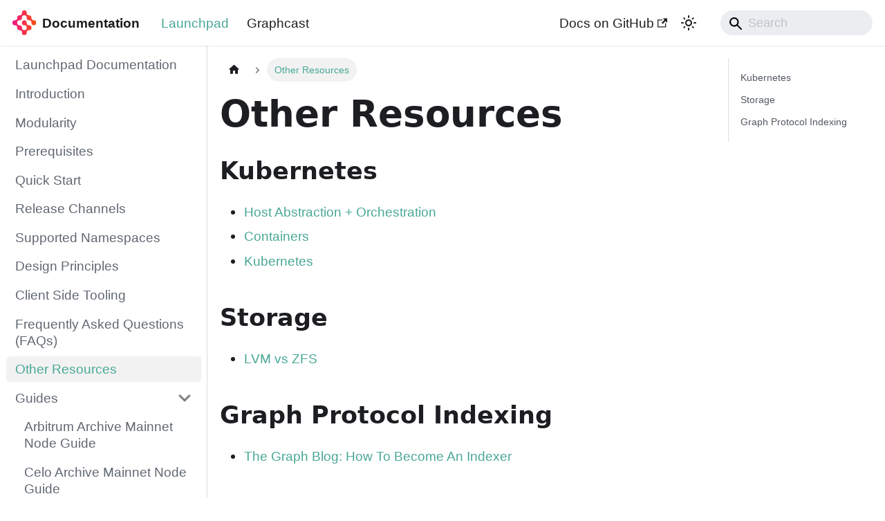

--- FILE ---
content_type: application/javascript; charset=utf-8
request_url: https://docs.graphops.xyz/assets/js/runtime~main.cacc4466.js
body_size: 3195
content:
(()=>{"use strict";var e,a,f,d,c,b={},t={};function r(e){var a=t[e];if(void 0!==a)return a.exports;var f=t[e]={exports:{}};return b[e].call(f.exports,f,f.exports,r),f.exports}r.m=b,e=[],r.O=(a,f,d,c)=>{if(!f){var b=1/0;for(i=0;i<e.length;i++){f=e[i][0],d=e[i][1],c=e[i][2];for(var t=!0,o=0;o<f.length;o++)(!1&c||b>=c)&&Object.keys(r.O).every((e=>r.O[e](f[o])))?f.splice(o--,1):(t=!1,c<b&&(b=c));if(t){e.splice(i--,1);var n=d();void 0!==n&&(a=n)}}return a}c=c||0;for(var i=e.length;i>0&&e[i-1][2]>c;i--)e[i]=e[i-1];e[i]=[f,d,c]},r.n=e=>{var a=e&&e.__esModule?()=>e.default:()=>e;return r.d(a,{a:a}),a},f=Object.getPrototypeOf?e=>Object.getPrototypeOf(e):e=>e.__proto__,r.t=function(e,d){if(1&d&&(e=this(e)),8&d)return e;if("object"==typeof e&&e){if(4&d&&e.__esModule)return e;if(16&d&&"function"==typeof e.then)return e}var c=Object.create(null);r.r(c);var b={};a=a||[null,f({}),f([]),f(f)];for(var t=2&d&&e;"object"==typeof t&&!~a.indexOf(t);t=f(t))Object.getOwnPropertyNames(t).forEach((a=>b[a]=()=>e[a]));return b.default=()=>e,r.d(c,b),c},r.d=(e,a)=>{for(var f in a)r.o(a,f)&&!r.o(e,f)&&Object.defineProperty(e,f,{enumerable:!0,get:a[f]})},r.f={},r.e=e=>Promise.all(Object.keys(r.f).reduce(((a,f)=>(r.f[f](e,a),a)),[])),r.u=e=>"assets/js/"+({10:"479c7032",125:"6fb70ffc",188:"01508a75",330:"d7261236",338:"4738c5d7",392:"1026ed7f",926:"fb70dcf5",995:"d5a57370",1235:"a7456010",1410:"24ebdd5e",1547:"d2eb8d4c",1567:"22dd74f7",1721:"9d3dd2a1",1903:"acecf23e",1972:"73664a40",2103:"4ecff493",2124:"2472ae08",2138:"1a4e3797",2348:"ed2299db",2439:"04eb4478",2455:"4ac6162a",2711:"9e4087bc",3089:"4ae37811",3249:"ccc49370",3276:"e5aefb32",3637:"f4f34a3a",3694:"8717b14a",3912:"a19c92ce",4091:"ca832579",4212:"621db11d",4418:"655846b9",4583:"1df93b7f",4584:"f82cd581",4813:"6875c492",4921:"138e0e15",5557:"d9f32620",5742:"aba21aa0",6412:"2c9fa8e7",7005:"db074018",7058:"22198432",7098:"a7bd4aaa",7293:"43c72bb1",7472:"814f3328",7643:"a6aa9e1f",7816:"163dca7f",8025:"5e90a9b3",8121:"3a2db09e",8130:"f81c1134",8146:"c15d9823",8209:"01a85c17",8223:"a3ac3f10",8266:"f8f6ede7",8348:"6ceb8cd0",8401:"17896441",8462:"3217192f",8603:"4f3432ac",8609:"925b3f96",8737:"7661071f",8947:"ef8b811a",9048:"a94703ab",9247:"fb51a15c",9325:"59362658",9328:"e273c56f",9383:"bd9dd2f9",9417:"55efb065",9622:"ea715d66",9647:"5e95c892",9717:"931ae2d5",9858:"36994c47",9897:"8ef6d289"}[e]||e)+"."+{10:"1dc12451",125:"e8075288",188:"d64802d7",330:"24b94e95",338:"42ed3ff7",375:"41dc9e32",392:"dbe0cfe5",489:"32be1183",518:"2db8d85a",802:"35bbd535",926:"35fb9437",995:"647c7229",1169:"bc34ab5f",1176:"e2530ce7",1235:"5f9bbb01",1245:"aab3f898",1378:"e1aa3ea4",1410:"1a5fdde3",1451:"ec300b12",1547:"e5fdb8c2",1567:"6e903dcf",1590:"67bc1001",1721:"f4558509",1903:"28f9a35b",1972:"1f40678e",2034:"1a231949",2103:"fc69d688",2124:"2162bb34",2130:"f5f75df7",2138:"d9d6994b",2237:"ca1b3316",2270:"1a91ed5d",2348:"0058d712",2412:"6964e65b",2439:"6f4c9f26",2455:"7985162a",2711:"589b2fa4",2966:"cf3e3db9",3089:"2f1f718b",3249:"2437150f",3276:"ec6b24dd",3347:"0618856b",3498:"591da169",3637:"9ae269fd",3694:"ddbdf041",3775:"cee13eed",3912:"06830987",4091:"98eaddec",4212:"5373b2cf",4418:"760e9c0a",4583:"8ff0539a",4584:"2e57a780",4813:"68f81ae9",4921:"69086828",5060:"90be5e31",5479:"af22f32c",5481:"66c3e837",5530:"91b9c82c",5557:"bafd2c94",5741:"956a31f2",5742:"ed09cce9",6126:"35a7bd03",6136:"cc3b2e01",6258:"9fb63ae0",6412:"98bdef5d",6530:"d80b32be",6643:"00947d2e",7005:"bb751df1",7058:"4eb72cd6",7098:"24c488fe",7224:"cfd405b0",7256:"0824a8f1",7293:"2d50c4bc",7441:"a8b1a61a",7472:"c006fd3d",7643:"41c2e718",7816:"58bbf086",8025:"ef502e88",8121:"be0132d1",8130:"f0b15c87",8146:"a40c7001",8209:"8e954cb4",8223:"24c95685",8266:"a4d75335",8348:"1231aa2c",8401:"be9f13f3",8462:"0365984d",8554:"a070f36b",8603:"3e0fd422",8609:"5da56c8a",8737:"2cea8956",8947:"59f84152",9048:"b8976ee3",9247:"544af6a5",9325:"6ac82b9d",9328:"9bd2daa2",9383:"847c46e8",9417:"3cc29eec",9471:"a4aef2ab",9622:"f198742a",9647:"fcc5951a",9672:"2d93a61a",9717:"551727ab",9763:"fc76e0e7",9858:"337a7516",9897:"61378a81"}[e]+".js",r.miniCssF=e=>{},r.g=function(){if("object"==typeof globalThis)return globalThis;try{return this||new Function("return this")()}catch(e){if("object"==typeof window)return window}}(),r.o=(e,a)=>Object.prototype.hasOwnProperty.call(e,a),d={},c="docs:",r.l=(e,a,f,b)=>{if(d[e])d[e].push(a);else{var t,o;if(void 0!==f)for(var n=document.getElementsByTagName("script"),i=0;i<n.length;i++){var u=n[i];if(u.getAttribute("src")==e||u.getAttribute("data-webpack")==c+f){t=u;break}}t||(o=!0,(t=document.createElement("script")).charset="utf-8",t.timeout=120,r.nc&&t.setAttribute("nonce",r.nc),t.setAttribute("data-webpack",c+f),t.src=e),d[e]=[a];var l=(a,f)=>{t.onerror=t.onload=null,clearTimeout(s);var c=d[e];if(delete d[e],t.parentNode&&t.parentNode.removeChild(t),c&&c.forEach((e=>e(f))),a)return a(f)},s=setTimeout(l.bind(null,void 0,{type:"timeout",target:t}),12e4);t.onerror=l.bind(null,t.onerror),t.onload=l.bind(null,t.onload),o&&document.head.appendChild(t)}},r.r=e=>{"undefined"!=typeof Symbol&&Symbol.toStringTag&&Object.defineProperty(e,Symbol.toStringTag,{value:"Module"}),Object.defineProperty(e,"__esModule",{value:!0})},r.p="/",r.gca=function(e){return e={17896441:"8401",22198432:"7058",59362658:"9325","479c7032":"10","6fb70ffc":"125","01508a75":"188",d7261236:"330","4738c5d7":"338","1026ed7f":"392",fb70dcf5:"926",d5a57370:"995",a7456010:"1235","24ebdd5e":"1410",d2eb8d4c:"1547","22dd74f7":"1567","9d3dd2a1":"1721",acecf23e:"1903","73664a40":"1972","4ecff493":"2103","2472ae08":"2124","1a4e3797":"2138",ed2299db:"2348","04eb4478":"2439","4ac6162a":"2455","9e4087bc":"2711","4ae37811":"3089",ccc49370:"3249",e5aefb32:"3276",f4f34a3a:"3637","8717b14a":"3694",a19c92ce:"3912",ca832579:"4091","621db11d":"4212","655846b9":"4418","1df93b7f":"4583",f82cd581:"4584","6875c492":"4813","138e0e15":"4921",d9f32620:"5557",aba21aa0:"5742","2c9fa8e7":"6412",db074018:"7005",a7bd4aaa:"7098","43c72bb1":"7293","814f3328":"7472",a6aa9e1f:"7643","163dca7f":"7816","5e90a9b3":"8025","3a2db09e":"8121",f81c1134:"8130",c15d9823:"8146","01a85c17":"8209",a3ac3f10:"8223",f8f6ede7:"8266","6ceb8cd0":"8348","3217192f":"8462","4f3432ac":"8603","925b3f96":"8609","7661071f":"8737",ef8b811a:"8947",a94703ab:"9048",fb51a15c:"9247",e273c56f:"9328",bd9dd2f9:"9383","55efb065":"9417",ea715d66:"9622","5e95c892":"9647","931ae2d5":"9717","36994c47":"9858","8ef6d289":"9897"}[e]||e,r.p+r.u(e)},(()=>{var e={5354:0,1869:0};r.f.j=(a,f)=>{var d=r.o(e,a)?e[a]:void 0;if(0!==d)if(d)f.push(d[2]);else if(/^(1869|5354)$/.test(a))e[a]=0;else{var c=new Promise(((f,c)=>d=e[a]=[f,c]));f.push(d[2]=c);var b=r.p+r.u(a),t=new Error;r.l(b,(f=>{if(r.o(e,a)&&(0!==(d=e[a])&&(e[a]=void 0),d)){var c=f&&("load"===f.type?"missing":f.type),b=f&&f.target&&f.target.src;t.message="Loading chunk "+a+" failed.\n("+c+": "+b+")",t.name="ChunkLoadError",t.type=c,t.request=b,d[1](t)}}),"chunk-"+a,a)}},r.O.j=a=>0===e[a];var a=(a,f)=>{var d,c,b=f[0],t=f[1],o=f[2],n=0;if(b.some((a=>0!==e[a]))){for(d in t)r.o(t,d)&&(r.m[d]=t[d]);if(o)var i=o(r)}for(a&&a(f);n<b.length;n++)c=b[n],r.o(e,c)&&e[c]&&e[c][0](),e[c]=0;return r.O(i)},f=self.webpackChunkdocs=self.webpackChunkdocs||[];f.forEach(a.bind(null,0)),f.push=a.bind(null,f.push.bind(f))})()})();

--- FILE ---
content_type: application/javascript; charset=utf-8
request_url: https://docs.graphops.xyz/assets/js/main.b80238ae.js
body_size: 145962
content:
/*! For license information please see main.b80238ae.js.LICENSE.txt */
(self.webpackChunkdocs=self.webpackChunkdocs||[]).push([[8792],{8328:(e,t,n)=>{"use strict";n.d(t,{A:()=>p});n(6540);var r=n(3259),a=n.n(r),o=n(4054);const i={"01508a75":[()=>n.e(188).then(n.bind(n,4426)),"@site/docs/launchpad/tutorials/postgresql_ha.md",4426],"01a85c17":[()=>Promise.all([n.e(1869),n.e(8209)]).then(n.bind(n,9158)),"@theme/BlogTagsListPage",9158],"04eb4478":[()=>n.e(2439).then(n.bind(n,8123)),"@site/docs/graphcast/radios/subgraph-radio/http-server.md",8123],"1026ed7f":[()=>n.e(392).then(n.bind(n,3911)),"@site/docs/graphcast/sdk/registry.md",3911],"138e0e15":[()=>n.e(4921).then(n.t.bind(n,1597,19)),"@generated/@easyops-cn/docusaurus-search-local/default/__plugin.json",1597],"163dca7f":[()=>n.e(7816).then(n.bind(n,3179)),"@site/docs/graphcast/sdk/radio-dev.md",3179],17896441:[()=>Promise.all([n.e(1869),n.e(3498),n.e(8401)]).then(n.bind(n,575)),"@theme/DocItem",575],"1a4e3797":[()=>Promise.all([n.e(1869),n.e(2138)]).then(n.bind(n,1283)),"@theme/SearchPage",1283],"1df93b7f":[()=>Promise.all([n.e(1869),n.e(4583)]).then(n.bind(n,143)),"@site/src/pages/index.tsx",143],22198432:[()=>n.e(7058).then(n.bind(n,7822)),"@site/docs/launchpad/advanced-tutorials/kubernetes-create-cluster-with-kubeadm.md",7822],"22dd74f7":[()=>n.e(1567).then(n.t.bind(n,5226,19)),"@generated/docusaurus-plugin-content-docs/default/p/index-466.json",5226],"2472ae08":[()=>n.e(2124).then(n.bind(n,6568)),"@site/docs/graphcast/sdk/intro.md",6568],"24ebdd5e":[()=>n.e(1410).then(n.bind(n,315)),"@site/docs/graphcast/radios/subgraph-radio/poi-cross-checking.md",315],"2c9fa8e7":[()=>n.e(6412).then(n.bind(n,4699)),"@site/docs/mips-resources/intro.md",4699],"3217192f":[()=>n.e(8462).then(n.t.bind(n,8174,19)),"@generated/docusaurus-plugin-content-blog/default/p/blog-tags-docusaurus-f20.json",8174],"36994c47":[()=>n.e(9858).then(n.t.bind(n,5516,19)),"@generated/docusaurus-plugin-content-blog/default/__plugin.json",5516],"3a2db09e":[()=>n.e(8121).then(n.t.bind(n,8070,19)),"@generated/docusaurus-plugin-content-blog/default/p/blog-tags-df9.json",8070],"43c72bb1":[()=>n.e(7293).then(n.bind(n,4402)),"@site/docs/graphcast/radios/graphcast-cli.md",4402],"4738c5d7":[()=>n.e(338).then(n.bind(n,7052)),"@site/docs/launchpad/release-channels.md",7052],"479c7032":[()=>n.e(10).then(n.bind(n,7103)),"@site/docs/launchpad/tutorials/arbitrum-archive-kubernetes-guide.md",7103],"4ac6162a":[()=>n.e(2455).then(n.bind(n,7778)),"@site/docs/launchpad/faq.md",7778],"4ae37811":[()=>n.e(3089).then(n.bind(n,2874)),"@site/docs/graphcast/radios/subgraph-radio/advanced-configuration.md",2874],"4ecff493":[()=>n.e(2103).then(n.bind(n,2748)),"@site/docs/graphcast/radios/subgraph-radio/subgraph-upgrade-presyncing.md",2748],"4f3432ac":[()=>n.e(8603).then(n.bind(n,6569)),"@site/docs/launchpad/advanced-tutorials/kubeadm-upgrade-cluster-config.md",6569],"55efb065":[()=>n.e(9417).then(n.bind(n,9026)),"@site/docs/launchpad/design-principles.md",9026],59362658:[()=>n.e(9325).then(n.bind(n,1180)),"@site/blog/2021-08-01-mdx-blog-post.mdx",1180],"5e90a9b3":[()=>n.e(8025).then(n.t.bind(n,7134,19)),"@generated/docusaurus-plugin-content-blog/default/p/blog-tags-hola-73f.json",7134],"5e95c892":[()=>n.e(9647).then(n.bind(n,7121)),"@theme/DocsRoot",7121],"5e9f5e1a":[()=>Promise.resolve().then(n.bind(n,4784)),"@generated/docusaurus.config",4784],"621db11d":[()=>Promise.all([n.e(1869),n.e(3347),n.e(4212)]).then(n.bind(n,3250)),"@theme/Blog/Pages/BlogAuthorsListPage",3250],"655846b9":[()=>n.e(4418).then(n.bind(n,2574)),"@site/docs/launchpad/tutorials/monitoring-stack-with-HA.md",2574],"6875c492":[()=>Promise.all([n.e(1869),n.e(3498),n.e(3347),n.e(4813)]).then(n.bind(n,3069)),"@theme/BlogTagsPostsPage",3069],"6ceb8cd0":[()=>n.e(8348).then(n.bind(n,3833)),"@site/docs/launchpad/prerequisites.md",3833],"6fb70ffc":[()=>n.e(125).then(n.bind(n,5911)),"@site/docs/mips-resources/mips-faq.md",5911],"73664a40":[()=>n.e(1972).then(n.bind(n,9581)),"@site/blog/2019-05-29-long-blog-post.md",9581],"7661071f":[()=>n.e(8737).then(n.bind(n,4137)),"@site/blog/2021-08-26-welcome/index.md?truncated=true",4137],"814f3328":[()=>n.e(7472).then(n.t.bind(n,5513,19)),"~blog/default/blog-post-list-prop-default.json",5513],"8717b14a":[()=>n.e(3694).then(n.bind(n,1615)),"@site/blog/2019-05-29-long-blog-post.md?truncated=true",1615],"8ef6d289":[()=>n.e(9897).then(n.bind(n,8172)),"@site/docs/launchpad/docs-map.md",8172],"925b3f96":[()=>n.e(8609).then(n.bind(n,5026)),"@site/blog/2019-05-28-first-blog-post.md?truncated=true",5026],"931ae2d5":[()=>n.e(9717).then(n.bind(n,1576)),"@site/docs/launchpad/other-resources.md",1576],"9d3dd2a1":[()=>n.e(1721).then(n.bind(n,277)),"@site/docs/launchpad/advanced-tutorials/kubeadm-upgrade-nodes.md",277],"9e4087bc":[()=>n.e(2711).then(n.bind(n,9331)),"@theme/BlogArchivePage",9331],a19c92ce:[()=>n.e(3912).then(n.bind(n,7319)),"@site/docs/graphcast/intro.md",7319],a3ac3f10:[()=>n.e(8223).then(n.bind(n,7641)),"@site/docs/launchpad/supported-namespaces.md",7641],a6aa9e1f:[()=>Promise.all([n.e(1869),n.e(3498),n.e(3347),n.e(7643)]).then(n.bind(n,5124)),"@theme/BlogListPage",5124],a7456010:[()=>n.e(1235).then(n.t.bind(n,8552,19)),"@generated/docusaurus-plugin-content-pages/default/__plugin.json",8552],a7bd4aaa:[()=>n.e(7098).then(n.bind(n,4532)),"@theme/DocVersionRoot",4532],a94703ab:[()=>Promise.all([n.e(1869),n.e(9048)]).then(n.bind(n,1377)),"@theme/DocRoot",1377],aba21aa0:[()=>n.e(5742).then(n.t.bind(n,7093,19)),"@generated/docusaurus-plugin-content-docs/default/__plugin.json",7093],acecf23e:[()=>n.e(1903).then(n.t.bind(n,1912,19)),"~blog/default/blogMetadata-default.json",1912],bd9dd2f9:[()=>n.e(9383).then(n.bind(n,8452)),"@site/docs/launchpad/intro.md",8452],c15d9823:[()=>n.e(8146).then(n.t.bind(n,9328,19)),"@generated/docusaurus-plugin-content-blog/default/p/blog-bd9.json",9328],ca832579:[()=>n.e(4091).then(n.bind(n,9977)),"@site/docs/graphcast/radios/subgraph-radio/monitoring.md",9977],ccc49370:[()=>Promise.all([n.e(1869),n.e(3498),n.e(3347),n.e(3249)]).then(n.bind(n,1477)),"@theme/BlogPostPage",1477],d2eb8d4c:[()=>n.e(1547).then(n.bind(n,6420)),"@site/docs/launchpad/quick-start.md",6420],d5a57370:[()=>n.e(995).then(n.bind(n,2268)),"@site/docs/launchpad/client-side-tooling.md",2268],d7261236:[()=>n.e(330).then(n.bind(n,1721)),"@site/docs/graphcast/radios/subgraph-radio/intro.md",1721],d9f32620:[()=>n.e(5557).then(n.bind(n,7447)),"@site/blog/2021-08-26-welcome/index.md",7447],db074018:[()=>n.e(7005).then(n.bind(n,758)),"@site/docs/graphcast/radios/listener-radio.md",758],e273c56f:[()=>n.e(9328).then(n.bind(n,4014)),"@site/blog/2019-05-28-first-blog-post.md",4014],e5aefb32:[()=>n.e(3276).then(n.t.bind(n,8539,19)),"@generated/docusaurus-plugin-content-blog/default/p/blog-tags-facebook-f47.json",8539],ea715d66:[()=>n.e(9622).then(n.bind(n,1577)),"@site/docs/graphcast/design-principles.md",1577],ed2299db:[()=>n.e(2348).then(n.bind(n,7486)),"@site/docs/launchpad/modularity.md",7486],ef8b811a:[()=>n.e(8947).then(n.t.bind(n,6600,19)),"@generated/docusaurus-plugin-content-blog/default/p/blog-authors-790.json",6600],f4f34a3a:[()=>n.e(3637).then(n.bind(n,5512)),"@site/blog/2021-08-01-mdx-blog-post.mdx?truncated=true",5512],f81c1134:[()=>n.e(8130).then(n.t.bind(n,7735,19)),"@generated/docusaurus-plugin-content-blog/default/p/blog-archive-f05.json",7735],f82cd581:[()=>n.e(4584).then(n.t.bind(n,4035,19)),"@generated/docusaurus-plugin-content-blog/default/p/blog-tags-hello-f96.json",4035],f8f6ede7:[()=>n.e(8266).then(n.bind(n,1784)),"@site/docs/launchpad/advanced-tutorials/install-fcos.md",1784],fb51a15c:[()=>n.e(9247).then(n.bind(n,7110)),"@site/docs/launchpad/tutorials/celo-archive-kubernetes-guide.md",7110],fb70dcf5:[()=>n.e(926).then(n.bind(n,1878)),"@site/docs/launchpad/advanced-tutorials/advanced-kubernetes.md",1878]};var s=n(4848);function l(e){let{error:t,retry:n,pastDelay:r}=e;return t?(0,s.jsxs)("div",{style:{textAlign:"center",color:"#fff",backgroundColor:"#fa383e",borderColor:"#fa383e",borderStyle:"solid",borderRadius:"0.25rem",borderWidth:"1px",boxSizing:"border-box",display:"block",padding:"1rem",flex:"0 0 50%",marginLeft:"25%",marginRight:"25%",marginTop:"5rem",maxWidth:"50%",width:"100%"},children:[(0,s.jsx)("p",{children:String(t)}),(0,s.jsx)("div",{children:(0,s.jsx)("button",{type:"button",onClick:n,children:"Retry"})})]}):r?(0,s.jsx)("div",{style:{display:"flex",justifyContent:"center",alignItems:"center",height:"100vh"},children:(0,s.jsx)("svg",{id:"loader",style:{width:128,height:110,position:"absolute",top:"calc(100vh - 64%)"},viewBox:"0 0 45 45",xmlns:"http://www.w3.org/2000/svg",stroke:"#61dafb",children:(0,s.jsxs)("g",{fill:"none",fillRule:"evenodd",transform:"translate(1 1)",strokeWidth:"2",children:[(0,s.jsxs)("circle",{cx:"22",cy:"22",r:"6",strokeOpacity:"0",children:[(0,s.jsx)("animate",{attributeName:"r",begin:"1.5s",dur:"3s",values:"6;22",calcMode:"linear",repeatCount:"indefinite"}),(0,s.jsx)("animate",{attributeName:"stroke-opacity",begin:"1.5s",dur:"3s",values:"1;0",calcMode:"linear",repeatCount:"indefinite"}),(0,s.jsx)("animate",{attributeName:"stroke-width",begin:"1.5s",dur:"3s",values:"2;0",calcMode:"linear",repeatCount:"indefinite"})]}),(0,s.jsxs)("circle",{cx:"22",cy:"22",r:"6",strokeOpacity:"0",children:[(0,s.jsx)("animate",{attributeName:"r",begin:"3s",dur:"3s",values:"6;22",calcMode:"linear",repeatCount:"indefinite"}),(0,s.jsx)("animate",{attributeName:"stroke-opacity",begin:"3s",dur:"3s",values:"1;0",calcMode:"linear",repeatCount:"indefinite"}),(0,s.jsx)("animate",{attributeName:"stroke-width",begin:"3s",dur:"3s",values:"2;0",calcMode:"linear",repeatCount:"indefinite"})]}),(0,s.jsx)("circle",{cx:"22",cy:"22",r:"8",children:(0,s.jsx)("animate",{attributeName:"r",begin:"0s",dur:"1.5s",values:"6;1;2;3;4;5;6",calcMode:"linear",repeatCount:"indefinite"})})]})})}):null}var c=n(6921),u=n(3102);function d(e,t){if("*"===e)return a()({loading:l,loader:()=>n.e(2237).then(n.bind(n,2237)),modules:["@theme/NotFound"],webpack:()=>[2237],render(e,t){const n=e.default;return(0,s.jsx)(u.W,{value:{plugin:{name:"native",id:"default"}},children:(0,s.jsx)(n,{...t})})}});const r=o[`${e}-${t}`],d={},p=[],f=[],h=(0,c.A)(r);return Object.entries(h).forEach((e=>{let[t,n]=e;const r=i[n];r&&(d[t]=r[0],p.push(r[1]),f.push(r[2]))})),a().Map({loading:l,loader:d,modules:p,webpack:()=>f,render(t,n){const a=JSON.parse(JSON.stringify(r));Object.entries(t).forEach((t=>{let[n,r]=t;const o=r.default;if(!o)throw new Error(`The page component at ${e} doesn't have a default export. This makes it impossible to render anything. Consider default-exporting a React component.`);"object"!=typeof o&&"function"!=typeof o||Object.keys(r).filter((e=>"default"!==e)).forEach((e=>{o[e]=r[e]}));let i=a;const s=n.split(".");s.slice(0,-1).forEach((e=>{i=i[e]})),i[s[s.length-1]]=o}));const o=a.__comp;delete a.__comp;const i=a.__context;delete a.__context;const l=a.__props;return delete a.__props,(0,s.jsx)(u.W,{value:i,children:(0,s.jsx)(o,{...a,...l,...n})})}})}const p=[{path:"/blog",component:d("/blog","b2f"),exact:!0},{path:"/blog/archive",component:d("/blog/archive","182"),exact:!0},{path:"/blog/authors",component:d("/blog/authors","0b7"),exact:!0},{path:"/blog/first-blog-post",component:d("/blog/first-blog-post","89a"),exact:!0},{path:"/blog/long-blog-post",component:d("/blog/long-blog-post","9ad"),exact:!0},{path:"/blog/mdx-blog-post",component:d("/blog/mdx-blog-post","e9f"),exact:!0},{path:"/blog/tags",component:d("/blog/tags","287"),exact:!0},{path:"/blog/tags/docusaurus",component:d("/blog/tags/docusaurus","704"),exact:!0},{path:"/blog/tags/facebook",component:d("/blog/tags/facebook","858"),exact:!0},{path:"/blog/tags/hello",component:d("/blog/tags/hello","299"),exact:!0},{path:"/blog/tags/hola",component:d("/blog/tags/hola","00d"),exact:!0},{path:"/blog/welcome",component:d("/blog/welcome","d2b"),exact:!0},{path:"/search",component:d("/search","822"),exact:!0},{path:"/",component:d("/","e5f"),exact:!0},{path:"/",component:d("/","f96"),routes:[{path:"/",component:d("/","b33"),routes:[{path:"/",component:d("/","64b"),routes:[{path:"/graphcast/design-principles",component:d("/graphcast/design-principles","628"),exact:!0,sidebar:"gnSidebar"},{path:"/graphcast/intro",component:d("/graphcast/intro","2d6"),exact:!0,sidebar:"gnSidebar"},{path:"/graphcast/radios/graphcast-cli",component:d("/graphcast/radios/graphcast-cli","b0c"),exact:!0,sidebar:"gnSidebar"},{path:"/graphcast/radios/listener-radio",component:d("/graphcast/radios/listener-radio","ef8"),exact:!0,sidebar:"gnSidebar"},{path:"/graphcast/radios/subgraph-radio/advanced-configuration",component:d("/graphcast/radios/subgraph-radio/advanced-configuration","f04"),exact:!0,sidebar:"gnSidebar"},{path:"/graphcast/radios/subgraph-radio/http-server",component:d("/graphcast/radios/subgraph-radio/http-server","0d5"),exact:!0,sidebar:"gnSidebar"},{path:"/graphcast/radios/subgraph-radio/intro",component:d("/graphcast/radios/subgraph-radio/intro","49a"),exact:!0,sidebar:"gnSidebar"},{path:"/graphcast/radios/subgraph-radio/monitoring",component:d("/graphcast/radios/subgraph-radio/monitoring","dce"),exact:!0,sidebar:"gnSidebar"},{path:"/graphcast/radios/subgraph-radio/poi-cross-checking",component:d("/graphcast/radios/subgraph-radio/poi-cross-checking","431"),exact:!0,sidebar:"gnSidebar"},{path:"/graphcast/radios/subgraph-radio/subgraph-upgrade-presyncing",component:d("/graphcast/radios/subgraph-radio/subgraph-upgrade-presyncing","aef"),exact:!0,sidebar:"gnSidebar"},{path:"/graphcast/sdk/intro",component:d("/graphcast/sdk/intro","f8f"),exact:!0,sidebar:"gnSidebar"},{path:"/graphcast/sdk/radio-dev",component:d("/graphcast/sdk/radio-dev","1db"),exact:!0,sidebar:"gnSidebar"},{path:"/graphcast/sdk/registry",component:d("/graphcast/sdk/registry","a30"),exact:!0,sidebar:"gnSidebar"},{path:"/launchpad/advanced-tutorials/advanced-kubernetes",component:d("/launchpad/advanced-tutorials/advanced-kubernetes","19f"),exact:!0,sidebar:"launchpadSidebar"},{path:"/launchpad/advanced-tutorials/install-fcos",component:d("/launchpad/advanced-tutorials/install-fcos","ea7"),exact:!0,sidebar:"launchpadSidebar"},{path:"/launchpad/advanced-tutorials/kubeadm-upgrade-cluster-config",component:d("/launchpad/advanced-tutorials/kubeadm-upgrade-cluster-config","7fb"),exact:!0,sidebar:"launchpadSidebar"},{path:"/launchpad/advanced-tutorials/kubeadm-upgrade-nodes",component:d("/launchpad/advanced-tutorials/kubeadm-upgrade-nodes","409"),exact:!0,sidebar:"launchpadSidebar"},{path:"/launchpad/advanced-tutorials/kubernetes-create-cluster-with-kubeadm",component:d("/launchpad/advanced-tutorials/kubernetes-create-cluster-with-kubeadm","6dd"),exact:!0,sidebar:"launchpadSidebar"},{path:"/launchpad/client-side-tooling",component:d("/launchpad/client-side-tooling","e73"),exact:!0,sidebar:"launchpadSidebar"},{path:"/launchpad/design-principles",component:d("/launchpad/design-principles","0f2"),exact:!0,sidebar:"launchpadSidebar"},{path:"/launchpad/docs-map",component:d("/launchpad/docs-map","23e"),exact:!0,sidebar:"launchpadSidebar"},{path:"/launchpad/faq",component:d("/launchpad/faq","53c"),exact:!0,sidebar:"launchpadSidebar"},{path:"/launchpad/intro",component:d("/launchpad/intro","a64"),exact:!0,sidebar:"launchpadSidebar"},{path:"/launchpad/modularity",component:d("/launchpad/modularity","7ba"),exact:!0,sidebar:"launchpadSidebar"},{path:"/launchpad/other-resources",component:d("/launchpad/other-resources","ac4"),exact:!0,sidebar:"launchpadSidebar"},{path:"/launchpad/prerequisites",component:d("/launchpad/prerequisites","b95"),exact:!0,sidebar:"launchpadSidebar"},{path:"/launchpad/quick-start",component:d("/launchpad/quick-start","421"),exact:!0,sidebar:"launchpadSidebar"},{path:"/launchpad/release-channels",component:d("/launchpad/release-channels","b67"),exact:!0,sidebar:"launchpadSidebar"},{path:"/launchpad/supported-namespaces",component:d("/launchpad/supported-namespaces","ce9"),exact:!0,sidebar:"launchpadSidebar"},{path:"/launchpad/tutorials/arbitrum-archive-kubernetes-guide",component:d("/launchpad/tutorials/arbitrum-archive-kubernetes-guide","0fc"),exact:!0,sidebar:"launchpadSidebar"},{path:"/launchpad/tutorials/celo-archive-kubernetes-guide",component:d("/launchpad/tutorials/celo-archive-kubernetes-guide","c2c"),exact:!0,sidebar:"launchpadSidebar"},{path:"/launchpad/tutorials/monitoring-stack-with-HA",component:d("/launchpad/tutorials/monitoring-stack-with-HA","eff"),exact:!0,sidebar:"launchpadSidebar"},{path:"/launchpad/tutorials/postgresql_ha",component:d("/launchpad/tutorials/postgresql_ha","32f"),exact:!0,sidebar:"launchpadSidebar"},{path:"/mips-resources/intro",component:d("/mips-resources/intro","b7c"),exact:!0,sidebar:"mipsSidebar"},{path:"/mips-resources/mips-faq",component:d("/mips-resources/mips-faq","2ee"),exact:!0,sidebar:"mipsSidebar"}]}]}]},{path:"*",component:d("*")}]},6125:(e,t,n)=>{"use strict";n.d(t,{o:()=>o,x:()=>i});var r=n(6540),a=n(4848);const o=r.createContext(!1);function i(e){let{children:t}=e;const[n,i]=(0,r.useState)(!1);return(0,r.useEffect)((()=>{i(!0)}),[]),(0,a.jsx)(o.Provider,{value:n,children:t})}},7815:(e,t,n)=>{"use strict";var r=n(6540),a=n(5338),o=n(545),i=n(4625),s=n(4784),l=n(8193);const c=[n(119),n(6134),n(6294),n(1043)];var u=n(8328),d=n(6347),p=n(2831),f=n(4848);function h(e){let{children:t}=e;return(0,f.jsx)(f.Fragment,{children:t})}var g=n(5260),m=n(4586),y=n(6025),b=n(6342),v=n(1213),w=n(2131),k=n(4090);var x=n(440),S=n(1463);function E(){const{i18n:{currentLocale:e,defaultLocale:t,localeConfigs:n}}=(0,m.A)(),r=(0,w.o)(),a=n[e].htmlLang,o=e=>e.replace("-","_");return(0,f.jsxs)(g.A,{children:[Object.entries(n).map((e=>{let[t,{htmlLang:n}]=e;return(0,f.jsx)("link",{rel:"alternate",href:r.createUrl({locale:t,fullyQualified:!0}),hrefLang:n},t)})),(0,f.jsx)("link",{rel:"alternate",href:r.createUrl({locale:t,fullyQualified:!0}),hrefLang:"x-default"}),(0,f.jsx)("meta",{property:"og:locale",content:o(a)}),Object.values(n).filter((e=>a!==e.htmlLang)).map((e=>(0,f.jsx)("meta",{property:"og:locale:alternate",content:o(e.htmlLang)},`meta-og-${e.htmlLang}`)))]})}function _(e){let{permalink:t}=e;const{siteConfig:{url:n}}=(0,m.A)(),r=function(){const{siteConfig:{url:e,baseUrl:t,trailingSlash:n}}=(0,m.A)(),{pathname:r}=(0,d.zy)();return e+(0,x.Ks)((0,y.Ay)(r),{trailingSlash:n,baseUrl:t})}(),a=t?`${n}${t}`:r;return(0,f.jsxs)(g.A,{children:[(0,f.jsx)("meta",{property:"og:url",content:a}),(0,f.jsx)("link",{rel:"canonical",href:a})]})}function C(){const{i18n:{currentLocale:e}}=(0,m.A)(),{metadata:t,image:n}=(0,b.p)();return(0,f.jsxs)(f.Fragment,{children:[(0,f.jsxs)(g.A,{children:[(0,f.jsx)("meta",{name:"twitter:card",content:"summary_large_image"}),(0,f.jsx)("body",{className:k.w})]}),n&&(0,f.jsx)(v.be,{image:n}),(0,f.jsx)(_,{}),(0,f.jsx)(E,{}),(0,f.jsx)(S.A,{tag:"default",locale:e}),(0,f.jsx)(g.A,{children:t.map(((e,t)=>(0,f.jsx)("meta",{...e},t)))})]})}const T=new Map;var A=n(6125),N=n(6988),O=n(205);function P(e){for(var t=arguments.length,n=new Array(t>1?t-1:0),r=1;r<t;r++)n[r-1]=arguments[r];const a=c.map((t=>{const r=t.default?.[e]??t[e];return r?.(...n)}));return()=>a.forEach((e=>e?.()))}const L=function(e){let{children:t,location:n,previousLocation:r}=e;return(0,O.A)((()=>{r!==n&&(!function(e){let{location:t,previousLocation:n}=e;if(!n)return;const r=t.pathname===n.pathname,a=t.hash===n.hash,o=t.search===n.search;if(r&&a&&!o)return;const{hash:i}=t;if(i){const e=decodeURIComponent(i.substring(1)),t=document.getElementById(e);t?.scrollIntoView()}else window.scrollTo(0,0)}({location:n,previousLocation:r}),P("onRouteDidUpdate",{previousLocation:r,location:n}))}),[r,n]),t};function j(e){const t=Array.from(new Set([e,decodeURI(e)])).map((e=>(0,p.u)(u.A,e))).flat();return Promise.all(t.map((e=>e.route.component.preload?.())))}class I extends r.Component{previousLocation;routeUpdateCleanupCb;constructor(e){super(e),this.previousLocation=null,this.routeUpdateCleanupCb=l.A.canUseDOM?P("onRouteUpdate",{previousLocation:null,location:this.props.location}):()=>{},this.state={nextRouteHasLoaded:!0}}shouldComponentUpdate(e,t){if(e.location===this.props.location)return t.nextRouteHasLoaded;const n=e.location;return this.previousLocation=this.props.location,this.setState({nextRouteHasLoaded:!1}),this.routeUpdateCleanupCb=P("onRouteUpdate",{previousLocation:this.previousLocation,location:n}),j(n.pathname).then((()=>{this.routeUpdateCleanupCb(),this.setState({nextRouteHasLoaded:!0})})).catch((e=>{console.warn(e),window.location.reload()})),!1}render(){const{children:e,location:t}=this.props;return(0,f.jsx)(L,{previousLocation:this.previousLocation,location:t,children:(0,f.jsx)(d.qh,{location:t,render:()=>e})})}}const R=I,F="__docusaurus-base-url-issue-banner-suggestion-container";function D(e){return`\ndocument.addEventListener('DOMContentLoaded', function maybeInsertBanner() {\n  var shouldInsert = typeof window['docusaurus'] === 'undefined';\n  shouldInsert && insertBanner();\n});\n\nfunction insertBanner() {\n  var bannerContainer = document.createElement('div');\n  bannerContainer.id = '__docusaurus-base-url-issue-banner-container';\n  var bannerHtml = ${JSON.stringify(function(e){return`\n<div id="__docusaurus-base-url-issue-banner" style="border: thick solid red; background-color: rgb(255, 230, 179); margin: 20px; padding: 20px; font-size: 20px;">\n   <p style="font-weight: bold; font-size: 30px;">Your Docusaurus site did not load properly.</p>\n   <p>A very common reason is a wrong site <a href="https://docusaurus.io/docs/docusaurus.config.js/#baseUrl" style="font-weight: bold;">baseUrl configuration</a>.</p>\n   <p>Current configured baseUrl = <span style="font-weight: bold; color: red;">${e}</span> ${"/"===e?" (default value)":""}</p>\n   <p>We suggest trying baseUrl = <span id="${F}" style="font-weight: bold; color: green;"></span></p>\n</div>\n`}(e)).replace(/</g,"\\<")};\n  bannerContainer.innerHTML = bannerHtml;\n  document.body.prepend(bannerContainer);\n  var suggestionContainer = document.getElementById('${F}');\n  var actualHomePagePath = window.location.pathname;\n  var suggestedBaseUrl = actualHomePagePath.substr(-1) === '/'\n        ? actualHomePagePath\n        : actualHomePagePath + '/';\n  suggestionContainer.innerHTML = suggestedBaseUrl;\n}\n`}function M(){const{siteConfig:{baseUrl:e}}=(0,m.A)();return(0,f.jsx)(f.Fragment,{children:!l.A.canUseDOM&&(0,f.jsx)(g.A,{children:(0,f.jsx)("script",{children:D(e)})})})}function z(){const{siteConfig:{baseUrl:e,baseUrlIssueBanner:t}}=(0,m.A)(),{pathname:n}=(0,d.zy)();return t&&n===e?(0,f.jsx)(M,{}):null}function B(){const{siteConfig:{favicon:e,title:t,noIndex:n},i18n:{currentLocale:r,localeConfigs:a}}=(0,m.A)(),o=(0,y.Ay)(e),{htmlLang:i,direction:s}=a[r];return(0,f.jsxs)(g.A,{children:[(0,f.jsx)("html",{lang:i,dir:s}),(0,f.jsx)("title",{children:t}),(0,f.jsx)("meta",{property:"og:title",content:t}),(0,f.jsx)("meta",{name:"viewport",content:"width=device-width, initial-scale=1.0"}),n&&(0,f.jsx)("meta",{name:"robots",content:"noindex, nofollow"}),e&&(0,f.jsx)("link",{rel:"icon",href:o})]})}var $=n(7489),U=n(2303);function H(){const e=(0,U.A)();return(0,f.jsx)(g.A,{children:(0,f.jsx)("html",{"data-has-hydrated":e})})}const V=(0,p.v)(u.A);function Q(){const e=function(e){if(T.has(e.pathname))return{...e,pathname:T.get(e.pathname)};if((0,p.u)(u.A,e.pathname).some((e=>{let{route:t}=e;return!0===t.exact})))return T.set(e.pathname,e.pathname),e;const t=e.pathname.trim().replace(/(?:\/index)?\.html$/,"")||"/";return T.set(e.pathname,t),{...e,pathname:t}}((0,d.zy)());return(0,f.jsx)(R,{location:e,children:V})}function W(){return(0,f.jsx)($.A,{children:(0,f.jsx)(N.l,{children:(0,f.jsxs)(A.x,{children:[(0,f.jsxs)(h,{children:[(0,f.jsx)(B,{}),(0,f.jsx)(C,{}),(0,f.jsx)(z,{}),(0,f.jsx)(Q,{})]}),(0,f.jsx)(H,{})]})})})}var q=n(4054);const G=function(e){try{return document.createElement("link").relList.supports(e)}catch{return!1}}("prefetch")?function(e){return new Promise(((t,n)=>{if("undefined"==typeof document)return void n();const r=document.createElement("link");r.setAttribute("rel","prefetch"),r.setAttribute("href",e),r.onload=()=>t(),r.onerror=()=>n();const a=document.getElementsByTagName("head")[0]??document.getElementsByName("script")[0]?.parentNode;a?.appendChild(r)}))}:function(e){return new Promise(((t,n)=>{const r=new XMLHttpRequest;r.open("GET",e,!0),r.withCredentials=!0,r.onload=()=>{200===r.status?t():n()},r.send(null)}))};var K=n(6921);const Y=new Set,Z=new Set,X=()=>navigator.connection?.effectiveType.includes("2g")||navigator.connection?.saveData,J={prefetch:e=>{if(!(e=>!X()&&!Z.has(e)&&!Y.has(e))(e))return!1;Y.add(e);const t=(0,p.u)(u.A,e).flatMap((e=>{return t=e.route.path,Object.entries(q).filter((e=>{let[n]=e;return n.replace(/-[^-]+$/,"")===t})).flatMap((e=>{let[,t]=e;return Object.values((0,K.A)(t))}));var t}));return Promise.all(t.map((e=>{const t=n.gca(e);return t&&!t.includes("undefined")?G(t).catch((()=>{})):Promise.resolve()})))},preload:e=>!!(e=>!X()&&!Z.has(e))(e)&&(Z.add(e),j(e))},ee=Object.freeze(J);function te(e){let{children:t}=e;return"hash"===s.default.future.experimental_router?(0,f.jsx)(i.I9,{children:t}):(0,f.jsx)(i.Kd,{children:t})}const ne=Boolean(!0);if(l.A.canUseDOM){window.docusaurus=ee;const e=document.getElementById("__docusaurus"),t=(0,f.jsx)(o.vd,{children:(0,f.jsx)(te,{children:(0,f.jsx)(W,{})})}),n=(e,t)=>{console.error("Docusaurus React Root onRecoverableError:",e,t)},i=()=>{if(window.docusaurusRoot)window.docusaurusRoot.render(t);else if(ne)window.docusaurusRoot=a.hydrateRoot(e,t,{onRecoverableError:n});else{const r=a.createRoot(e,{onRecoverableError:n});r.render(t),window.docusaurusRoot=r}};j(window.location.pathname).then((()=>{(0,r.startTransition)(i)}))}},6988:(e,t,n)=>{"use strict";n.d(t,{o:()=>d,l:()=>p});var r=n(6540),a=n(4784);const o=JSON.parse('{"docusaurus-plugin-content-docs":{"default":{"path":"/","versions":[{"name":"current","label":"Next","isLast":true,"path":"/","mainDocId":"launchpad/docs-map","docs":[{"id":"graphcast/design-principles","path":"/graphcast/design-principles","sidebar":"gnSidebar"},{"id":"graphcast/intro","path":"/graphcast/intro","sidebar":"gnSidebar"},{"id":"graphcast/radios/graphcast-cli","path":"/graphcast/radios/graphcast-cli","sidebar":"gnSidebar"},{"id":"graphcast/radios/listener-radio","path":"/graphcast/radios/listener-radio","sidebar":"gnSidebar"},{"id":"graphcast/radios/subgraph-radio/advanced-configuration","path":"/graphcast/radios/subgraph-radio/advanced-configuration","sidebar":"gnSidebar"},{"id":"graphcast/radios/subgraph-radio/http-server","path":"/graphcast/radios/subgraph-radio/http-server","sidebar":"gnSidebar"},{"id":"graphcast/radios/subgraph-radio/intro","path":"/graphcast/radios/subgraph-radio/intro","sidebar":"gnSidebar"},{"id":"graphcast/radios/subgraph-radio/monitoring","path":"/graphcast/radios/subgraph-radio/monitoring","sidebar":"gnSidebar"},{"id":"graphcast/radios/subgraph-radio/poi-cross-checking","path":"/graphcast/radios/subgraph-radio/poi-cross-checking","sidebar":"gnSidebar"},{"id":"graphcast/radios/subgraph-radio/subgraph-upgrade-presyncing","path":"/graphcast/radios/subgraph-radio/subgraph-upgrade-presyncing","sidebar":"gnSidebar"},{"id":"graphcast/sdk/intro","path":"/graphcast/sdk/intro","sidebar":"gnSidebar"},{"id":"graphcast/sdk/radio-dev","path":"/graphcast/sdk/radio-dev","sidebar":"gnSidebar"},{"id":"graphcast/sdk/registry","path":"/graphcast/sdk/registry","sidebar":"gnSidebar"},{"id":"launchpad/advanced-tutorials/advanced-kubernetes","path":"/launchpad/advanced-tutorials/advanced-kubernetes","sidebar":"launchpadSidebar"},{"id":"launchpad/advanced-tutorials/install-fcos","path":"/launchpad/advanced-tutorials/install-fcos","sidebar":"launchpadSidebar"},{"id":"launchpad/advanced-tutorials/kubeadm-upgrade-cluster-config","path":"/launchpad/advanced-tutorials/kubeadm-upgrade-cluster-config","sidebar":"launchpadSidebar"},{"id":"launchpad/advanced-tutorials/kubeadm-upgrade-nodes","path":"/launchpad/advanced-tutorials/kubeadm-upgrade-nodes","sidebar":"launchpadSidebar"},{"id":"launchpad/advanced-tutorials/kubernetes-create-cluster-with-kubeadm","path":"/launchpad/advanced-tutorials/kubernetes-create-cluster-with-kubeadm","sidebar":"launchpadSidebar"},{"id":"launchpad/client-side-tooling","path":"/launchpad/client-side-tooling","sidebar":"launchpadSidebar"},{"id":"launchpad/design-principles","path":"/launchpad/design-principles","sidebar":"launchpadSidebar"},{"id":"launchpad/docs-map","path":"/launchpad/docs-map","sidebar":"launchpadSidebar"},{"id":"launchpad/faq","path":"/launchpad/faq","sidebar":"launchpadSidebar"},{"id":"launchpad/intro","path":"/launchpad/intro","sidebar":"launchpadSidebar"},{"id":"launchpad/modularity","path":"/launchpad/modularity","sidebar":"launchpadSidebar"},{"id":"launchpad/other-resources","path":"/launchpad/other-resources","sidebar":"launchpadSidebar"},{"id":"launchpad/prerequisites","path":"/launchpad/prerequisites","sidebar":"launchpadSidebar"},{"id":"launchpad/quick-start","path":"/launchpad/quick-start","sidebar":"launchpadSidebar"},{"id":"launchpad/release-channels","path":"/launchpad/release-channels","sidebar":"launchpadSidebar"},{"id":"launchpad/supported-namespaces","path":"/launchpad/supported-namespaces","sidebar":"launchpadSidebar"},{"id":"launchpad/tutorials/arbitrum-archive-kubernetes-guide","path":"/launchpad/tutorials/arbitrum-archive-kubernetes-guide","sidebar":"launchpadSidebar"},{"id":"launchpad/tutorials/celo-archive-kubernetes-guide","path":"/launchpad/tutorials/celo-archive-kubernetes-guide","sidebar":"launchpadSidebar"},{"id":"launchpad/tutorials/monitoring-stack-with-HA","path":"/launchpad/tutorials/monitoring-stack-with-HA","sidebar":"launchpadSidebar"},{"id":"launchpad/tutorials/postgresql_ha","path":"/launchpad/tutorials/postgresql_ha","sidebar":"launchpadSidebar"},{"id":"mips-resources/intro","path":"/mips-resources/intro","sidebar":"mipsSidebar"},{"id":"mips-resources/mips-faq","path":"/mips-resources/mips-faq","sidebar":"mipsSidebar"}],"draftIds":[],"sidebars":{"launchpadSidebar":{"link":{"path":"/launchpad/docs-map","label":"launchpad/docs-map"}},"gnSidebar":{"link":{"path":"/graphcast/intro","label":"graphcast/intro"}},"mipsSidebar":{"link":{"path":"/mips-resources/intro","label":"mips-resources/intro"}}}}],"breadcrumbs":true}}}'),i=JSON.parse('{"defaultLocale":"en","locales":["en"],"path":"i18n","currentLocale":"en","localeConfigs":{"en":{"label":"English","direction":"ltr","htmlLang":"en","calendar":"gregory","path":"en"}}}');var s=n(2654);const l=JSON.parse('{"docusaurusVersion":"3.5.2","siteVersion":"0.0.0","pluginVersions":{"docusaurus-plugin-content-docs":{"type":"package","name":"@docusaurus/plugin-content-docs","version":"3.5.2"},"docusaurus-plugin-content-blog":{"type":"package","name":"@docusaurus/plugin-content-blog","version":"3.5.2"},"docusaurus-plugin-content-pages":{"type":"package","name":"@docusaurus/plugin-content-pages","version":"3.5.2"},"docusaurus-plugin-sitemap":{"type":"package","name":"@docusaurus/plugin-sitemap","version":"3.5.2"},"docusaurus-theme-classic":{"type":"package","name":"@docusaurus/theme-classic","version":"3.5.2"},"docusaurus-theme-mermaid":{"type":"package","name":"@docusaurus/theme-mermaid","version":"3.5.2"},"@easyops-cn/docusaurus-search-local":{"type":"package","name":"@easyops-cn/docusaurus-search-local","version":"0.45.0"}}}');var c=n(4848);const u={siteConfig:a.default,siteMetadata:l,globalData:o,i18n:i,codeTranslations:s},d=r.createContext(u);function p(e){let{children:t}=e;return(0,c.jsx)(d.Provider,{value:u,children:t})}},7489:(e,t,n)=>{"use strict";n.d(t,{A:()=>g});var r=n(6540),a=n(8193),o=n(5260),i=n(440),s=n(9504),l=n(3102),c=n(4848);function u(e){let{error:t,tryAgain:n}=e;return(0,c.jsxs)("div",{style:{display:"flex",flexDirection:"column",justifyContent:"center",alignItems:"flex-start",minHeight:"100vh",width:"100%",maxWidth:"80ch",fontSize:"20px",margin:"0 auto",padding:"1rem"},children:[(0,c.jsx)("h1",{style:{fontSize:"3rem"},children:"This page crashed"}),(0,c.jsx)("button",{type:"button",onClick:n,style:{margin:"1rem 0",fontSize:"2rem",cursor:"pointer",borderRadius:20,padding:"1rem"},children:"Try again"}),(0,c.jsx)(d,{error:t})]})}function d(e){let{error:t}=e;const n=(0,i.rA)(t).map((e=>e.message)).join("\n\nCause:\n");return(0,c.jsx)("p",{style:{whiteSpace:"pre-wrap"},children:n})}function p(e){let{children:t}=e;return(0,c.jsx)(l.W,{value:{plugin:{name:"docusaurus-core-error-boundary",id:"default"}},children:t})}function f(e){let{error:t,tryAgain:n}=e;return(0,c.jsx)(p,{children:(0,c.jsxs)(g,{fallback:()=>(0,c.jsx)(u,{error:t,tryAgain:n}),children:[(0,c.jsx)(o.A,{children:(0,c.jsx)("title",{children:"Page Error"})}),(0,c.jsx)(s.A,{children:(0,c.jsx)(u,{error:t,tryAgain:n})})]})})}const h=e=>(0,c.jsx)(f,{...e});class g extends r.Component{constructor(e){super(e),this.state={error:null}}componentDidCatch(e){a.A.canUseDOM&&this.setState({error:e})}render(){const{children:e}=this.props,{error:t}=this.state;if(t){const e={error:t,tryAgain:()=>this.setState({error:null})};return(this.props.fallback??h)(e)}return e??null}}},8193:(e,t,n)=>{"use strict";n.d(t,{A:()=>a});const r="undefined"!=typeof window&&"document"in window&&"createElement"in window.document,a={canUseDOM:r,canUseEventListeners:r&&("addEventListener"in window||"attachEvent"in window),canUseIntersectionObserver:r&&"IntersectionObserver"in window,canUseViewport:r&&"screen"in window}},5260:(e,t,n)=>{"use strict";n.d(t,{A:()=>o});n(6540);var r=n(545),a=n(4848);function o(e){return(0,a.jsx)(r.mg,{...e})}},8774:(e,t,n)=>{"use strict";n.d(t,{A:()=>f});var r=n(6540),a=n(4625),o=n(440),i=n(4586),s=n(6654),l=n(8193),c=n(3427),u=n(6025),d=n(4848);function p(e,t){let{isNavLink:n,to:p,href:f,activeClassName:h,isActive:g,"data-noBrokenLinkCheck":m,autoAddBaseUrl:y=!0,...b}=e;const{siteConfig:v}=(0,i.A)(),{trailingSlash:w,baseUrl:k}=v,x=v.future.experimental_router,{withBaseUrl:S}=(0,u.hH)(),E=(0,c.A)(),_=(0,r.useRef)(null);(0,r.useImperativeHandle)(t,(()=>_.current));const C=p||f;const T=(0,s.A)(C),A=C?.replace("pathname://","");let N=void 0!==A?(O=A,y&&(e=>e.startsWith("/"))(O)?S(O):O):void 0;var O;"hash"===x&&N?.startsWith("./")&&(N=N?.slice(1)),N&&T&&(N=(0,o.Ks)(N,{trailingSlash:w,baseUrl:k}));const P=(0,r.useRef)(!1),L=n?a.k2:a.N_,j=l.A.canUseIntersectionObserver,I=(0,r.useRef)(),R=()=>{P.current||null==N||(window.docusaurus.preload(N),P.current=!0)};(0,r.useEffect)((()=>(!j&&T&&l.A.canUseDOM&&null!=N&&window.docusaurus.prefetch(N),()=>{j&&I.current&&I.current.disconnect()})),[I,N,j,T]);const F=N?.startsWith("#")??!1,D=!b.target||"_self"===b.target,M=!N||!T||!D||F&&"hash"!==x;m||!F&&M||E.collectLink(N),b.id&&E.collectAnchor(b.id);const z={};return M?(0,d.jsx)("a",{ref:_,href:N,...C&&!T&&{target:"_blank",rel:"noopener noreferrer"},...b,...z}):(0,d.jsx)(L,{...b,onMouseEnter:R,onTouchStart:R,innerRef:e=>{_.current=e,j&&e&&T&&(I.current=new window.IntersectionObserver((t=>{t.forEach((t=>{e===t.target&&(t.isIntersecting||t.intersectionRatio>0)&&(I.current.unobserve(e),I.current.disconnect(),null!=N&&window.docusaurus.prefetch(N))}))})),I.current.observe(e))},to:N,...n&&{isActive:g,activeClassName:h},...z})}const f=r.forwardRef(p)},1312:(e,t,n)=>{"use strict";n.d(t,{A:()=>c,T:()=>l});var r=n(6540),a=n(4848);function o(e,t){const n=e.split(/(\{\w+\})/).map(((e,n)=>{if(n%2==1){const n=t?.[e.slice(1,-1)];if(void 0!==n)return n}return e}));return n.some((e=>(0,r.isValidElement)(e)))?n.map(((e,t)=>(0,r.isValidElement)(e)?r.cloneElement(e,{key:t}):e)).filter((e=>""!==e)):n.join("")}var i=n(2654);function s(e){let{id:t,message:n}=e;if(void 0===t&&void 0===n)throw new Error("Docusaurus translation declarations must have at least a translation id or a default translation message");return i[t??n]??n??t}function l(e,t){let{message:n,id:r}=e;return o(s({message:n,id:r}),t)}function c(e){let{children:t,id:n,values:r}=e;if(t&&"string"!=typeof t)throw console.warn("Illegal <Translate> children",t),new Error("The Docusaurus <Translate> component only accept simple string values");const i=s({message:t,id:n});return(0,a.jsx)(a.Fragment,{children:o(i,r)})}},7065:(e,t,n)=>{"use strict";n.d(t,{W:()=>r});const r="default"},6654:(e,t,n)=>{"use strict";function r(e){return/^(?:\w*:|\/\/)/.test(e)}function a(e){return void 0!==e&&!r(e)}n.d(t,{A:()=>a,z:()=>r})},6025:(e,t,n)=>{"use strict";n.d(t,{Ay:()=>s,hH:()=>i});var r=n(6540),a=n(4586),o=n(6654);function i(){const{siteConfig:e}=(0,a.A)(),{baseUrl:t,url:n}=e,i=e.future.experimental_router,s=(0,r.useCallback)(((e,r)=>function(e){let{siteUrl:t,baseUrl:n,url:r,options:{forcePrependBaseUrl:a=!1,absolute:i=!1}={},router:s}=e;if(!r||r.startsWith("#")||(0,o.z)(r))return r;if("hash"===s)return r.startsWith("/")?`.${r}`:`./${r}`;if(a)return n+r.replace(/^\//,"");if(r===n.replace(/\/$/,""))return n;const l=r.startsWith(n)?r:n+r.replace(/^\//,"");return i?t+l:l}({siteUrl:n,baseUrl:t,url:e,options:r,router:i})),[n,t,i]);return{withBaseUrl:s}}function s(e,t){void 0===t&&(t={});const{withBaseUrl:n}=i();return n(e,t)}},3427:(e,t,n)=>{"use strict";n.d(t,{A:()=>i});var r=n(6540);n(4848);const a=r.createContext({collectAnchor:()=>{},collectLink:()=>{}}),o=()=>(0,r.useContext)(a);function i(){return o()}},4586:(e,t,n)=>{"use strict";n.d(t,{A:()=>o});var r=n(6540),a=n(6988);function o(){return(0,r.useContext)(a.o)}},2303:(e,t,n)=>{"use strict";n.d(t,{A:()=>o});var r=n(6540),a=n(6125);function o(){return(0,r.useContext)(a.o)}},205:(e,t,n)=>{"use strict";n.d(t,{A:()=>a});var r=n(6540);const a=n(8193).A.canUseDOM?r.useLayoutEffect:r.useEffect},6803:(e,t,n)=>{"use strict";n.d(t,{A:()=>o});var r=n(6540),a=n(3102);function o(){const e=r.useContext(a.o);if(!e)throw new Error("Unexpected: no Docusaurus route context found");return e}},6921:(e,t,n)=>{"use strict";n.d(t,{A:()=>a});const r=e=>"object"==typeof e&&!!e&&Object.keys(e).length>0;function a(e){const t={};return function e(n,a){Object.entries(n).forEach((n=>{let[o,i]=n;const s=a?`${a}.${o}`:o;r(i)?e(i,s):t[s]=i}))}(e),t}},3102:(e,t,n)=>{"use strict";n.d(t,{W:()=>i,o:()=>o});var r=n(6540),a=n(4848);const o=r.createContext(null);function i(e){let{children:t,value:n}=e;const i=r.useContext(o),s=(0,r.useMemo)((()=>function(e){let{parent:t,value:n}=e;if(!t){if(!n)throw new Error("Unexpected: no Docusaurus route context found");if(!("plugin"in n))throw new Error("Unexpected: Docusaurus topmost route context has no `plugin` attribute");return n}const r={...t.data,...n?.data};return{plugin:t.plugin,data:r}}({parent:i,value:n})),[i,n]);return(0,a.jsx)(o.Provider,{value:s,children:t})}},3886:(e,t,n)=>{"use strict";n.d(t,{VQ:()=>m,XK:()=>v,g1:()=>b});var r=n(6540),a=n(4070),o=n(7065),i=n(6342),s=n(679),l=n(9532),c=n(4848);const u=e=>`docs-preferred-version-${e}`,d={save:(e,t,n)=>{(0,s.Wf)(u(e),{persistence:t}).set(n)},read:(e,t)=>(0,s.Wf)(u(e),{persistence:t}).get(),clear:(e,t)=>{(0,s.Wf)(u(e),{persistence:t}).del()}},p=e=>Object.fromEntries(e.map((e=>[e,{preferredVersionName:null}])));const f=r.createContext(null);function h(){const e=(0,a.Gy)(),t=(0,i.p)().docs.versionPersistence,n=(0,r.useMemo)((()=>Object.keys(e)),[e]),[o,s]=(0,r.useState)((()=>p(n)));(0,r.useEffect)((()=>{s(function(e){let{pluginIds:t,versionPersistence:n,allDocsData:r}=e;function a(e){const t=d.read(e,n);return r[e].versions.some((e=>e.name===t))?{preferredVersionName:t}:(d.clear(e,n),{preferredVersionName:null})}return Object.fromEntries(t.map((e=>[e,a(e)])))}({allDocsData:e,versionPersistence:t,pluginIds:n}))}),[e,t,n]);return[o,(0,r.useMemo)((()=>({savePreferredVersion:function(e,n){d.save(e,t,n),s((t=>({...t,[e]:{preferredVersionName:n}})))}})),[t])]}function g(e){let{children:t}=e;const n=h();return(0,c.jsx)(f.Provider,{value:n,children:t})}function m(e){let{children:t}=e;return(0,c.jsx)(g,{children:t})}function y(){const e=(0,r.useContext)(f);if(!e)throw new l.dV("DocsPreferredVersionContextProvider");return e}function b(e){void 0===e&&(e=o.W);const t=(0,a.ht)(e),[n,i]=y(),{preferredVersionName:s}=n[e];return{preferredVersion:t.versions.find((e=>e.name===s))??null,savePreferredVersionName:(0,r.useCallback)((t=>{i.savePreferredVersion(e,t)}),[i,e])}}function v(){const e=(0,a.Gy)(),[t]=y();function n(n){const r=e[n],{preferredVersionName:a}=t[n];return r.versions.find((e=>e.name===a))??null}const r=Object.keys(e);return Object.fromEntries(r.map((e=>[e,n(e)])))}},2565:(e,t,n)=>{"use strict";n.d(t,{k:()=>o,v:()=>i});var r=n(4070),a=n(3886);function o(e,t){return`docs-${e}-${t}`}function i(){const e=(0,r.Gy)(),t=(0,r.gk)(),n=(0,a.XK)();return[...Object.keys(e).map((function(r){const a=t?.activePlugin.pluginId===r?t.activeVersion:void 0,i=n[r],s=e[r].versions.find((e=>e.isLast));return o(r,(a??i??s).name)}))]}},609:(e,t,n)=>{"use strict";n.d(t,{V:()=>l,t:()=>c});var r=n(6540),a=n(9532),o=n(4848);const i=Symbol("EmptyContext"),s=r.createContext(i);function l(e){let{children:t,name:n,items:a}=e;const i=(0,r.useMemo)((()=>n&&a?{name:n,items:a}:null),[n,a]);return(0,o.jsx)(s.Provider,{value:i,children:t})}function c(){const e=(0,r.useContext)(s);if(e===i)throw new a.dV("DocsSidebarProvider");return e}},6972:(e,t,n)=>{"use strict";n.d(t,{$S:()=>f,B5:()=>E,Nr:()=>p,OF:()=>w,QB:()=>S,Vd:()=>k,Y:()=>b,d1:()=>_,fW:()=>x,w8:()=>m});var r=n(6540),a=n(6347),o=n(2831),i=n(4070),s=n(9169),l=n(1682),c=n(3886),u=n(3025),d=n(609);function p(e){return"link"!==e.type||e.unlisted?"category"===e.type?function(e){if(e.href&&!e.linkUnlisted)return e.href;for(const t of e.items){const e=p(t);if(e)return e}}(e):void 0:e.href}function f(){const{pathname:e}=(0,a.zy)(),t=(0,d.t)();if(!t)throw new Error("Unexpected: cant find current sidebar in context");const n=v({sidebarItems:t.items,pathname:e,onlyCategories:!0}).slice(-1)[0];if(!n)throw new Error(`${e} is not associated with a category. useCurrentSidebarCategory() should only be used on category index pages.`);return n}const h=(e,t)=>void 0!==e&&(0,s.ys)(e,t),g=(e,t)=>e.some((e=>m(e,t)));function m(e,t){return"link"===e.type?h(e.href,t):"category"===e.type&&(h(e.href,t)||g(e.items,t))}function y(e,t){switch(e.type){case"category":return m(e,t)||e.items.some((e=>y(e,t)));case"link":return!e.unlisted||m(e,t);default:return!0}}function b(e,t){return(0,r.useMemo)((()=>e.filter((e=>y(e,t)))),[e,t])}function v(e){let{sidebarItems:t,pathname:n,onlyCategories:r=!1}=e;const a=[];return function e(t){for(const o of t)if("category"===o.type&&((0,s.ys)(o.href,n)||e(o.items))||"link"===o.type&&(0,s.ys)(o.href,n)){return r&&"category"!==o.type||a.unshift(o),!0}return!1}(t),a}function w(){const e=(0,d.t)(),{pathname:t}=(0,a.zy)(),n=(0,i.vT)()?.pluginData.breadcrumbs;return!1!==n&&e?v({sidebarItems:e.items,pathname:t}):null}function k(e){const{activeVersion:t}=(0,i.zK)(e),{preferredVersion:n}=(0,c.g1)(e),a=(0,i.r7)(e);return(0,r.useMemo)((()=>(0,l.sb)([t,n,a].filter(Boolean))),[t,n,a])}function x(e,t){const n=k(t);return(0,r.useMemo)((()=>{const t=n.flatMap((e=>e.sidebars?Object.entries(e.sidebars):[])),r=t.find((t=>t[0]===e));if(!r)throw new Error(`Can't find any sidebar with id "${e}" in version${n.length>1?"s":""} ${n.map((e=>e.name)).join(", ")}".\nAvailable sidebar ids are:\n- ${t.map((e=>e[0])).join("\n- ")}`);return r[1]}),[e,n])}function S(e,t){const n=k(t);return(0,r.useMemo)((()=>{const t=n.flatMap((e=>e.docs)),r=t.find((t=>t.id===e));if(!r){if(n.flatMap((e=>e.draftIds)).includes(e))return null;throw new Error(`Couldn't find any doc with id "${e}" in version${n.length>1?"s":""} "${n.map((e=>e.name)).join(", ")}".\nAvailable doc ids are:\n- ${(0,l.sb)(t.map((e=>e.id))).join("\n- ")}`)}return r}),[e,n])}function E(e){let{route:t}=e;const n=(0,a.zy)(),r=(0,u.r)(),i=t.routes,s=i.find((e=>(0,a.B6)(n.pathname,e)));if(!s)return null;const l=s.sidebar,c=l?r.docsSidebars[l]:void 0;return{docElement:(0,o.v)(i),sidebarName:l,sidebarItems:c}}function _(e){return e.filter((e=>!("category"===e.type||"link"===e.type)||!!p(e)))}},3025:(e,t,n)=>{"use strict";n.d(t,{n:()=>s,r:()=>l});var r=n(6540),a=n(9532),o=n(4848);const i=r.createContext(null);function s(e){let{children:t,version:n}=e;return(0,o.jsx)(i.Provider,{value:n,children:t})}function l(){const e=(0,r.useContext)(i);if(null===e)throw new a.dV("DocsVersionProvider");return e}},4070:(e,t,n)=>{"use strict";n.d(t,{d1:()=>u.d1,zK:()=>w,vT:()=>m,gk:()=>y,Gy:()=>h,$S:()=>u.$S,HW:()=>k,vF:()=>p.v,ht:()=>g,g1:()=>d.g1,r7:()=>v,jh:()=>b});var r=n(6347),a=n(4586),o=n(7065);function i(e,t){void 0===t&&(t={});const n=function(){const{globalData:e}=(0,a.A)();return e}()[e];if(!n&&t.failfast)throw new Error(`Docusaurus plugin global data not found for "${e}" plugin.`);return n}const s=e=>e.versions.find((e=>e.isLast));function l(e,t){return[...e.versions].sort(((e,t)=>e.path===t.path?0:e.path.includes(t.path)?-1:t.path.includes(e.path)?1:0)).find((e=>!!(0,r.B6)(t,{path:e.path,exact:!1,strict:!1})))}function c(e,t){const n=l(e,t),a=n?.docs.find((e=>!!(0,r.B6)(t,{path:e.path,exact:!0,strict:!1})));return{activeVersion:n,activeDoc:a,alternateDocVersions:a?function(t){const n={};return e.versions.forEach((e=>{e.docs.forEach((r=>{r.id===t&&(n[e.name]=r)}))})),n}(a.id):{}}}var u=n(6972),d=n(3886),p=n(2565);const f={},h=()=>i("docusaurus-plugin-content-docs")??f,g=e=>{try{return function(e,t,n){void 0===t&&(t=o.W),void 0===n&&(n={});const r=i(e),a=r?.[t];if(!a&&n.failfast)throw new Error(`Docusaurus plugin global data not found for "${e}" plugin with id "${t}".`);return a}("docusaurus-plugin-content-docs",e,{failfast:!0})}catch(t){throw new Error("You are using a feature of the Docusaurus docs plugin, but this plugin does not seem to be enabled"+("Default"===e?"":` (pluginId=${e}`),{cause:t})}};function m(e){void 0===e&&(e={});const t=h(),{pathname:n}=(0,r.zy)();return function(e,t,n){void 0===n&&(n={});const a=Object.entries(e).sort(((e,t)=>t[1].path.localeCompare(e[1].path))).find((e=>{let[,n]=e;return!!(0,r.B6)(t,{path:n.path,exact:!1,strict:!1})})),o=a?{pluginId:a[0],pluginData:a[1]}:void 0;if(!o&&n.failfast)throw new Error(`Can't find active docs plugin for "${t}" pathname, while it was expected to be found. Maybe you tried to use a docs feature that can only be used on a docs-related page? Existing docs plugin paths are: ${Object.values(e).map((e=>e.path)).join(", ")}`);return o}(t,n,e)}function y(e){void 0===e&&(e={});const t=m(e),{pathname:n}=(0,r.zy)();if(!t)return;return{activePlugin:t,activeVersion:l(t.pluginData,n)}}function b(e){return g(e).versions}function v(e){const t=g(e);return s(t)}function w(e){const t=g(e),{pathname:n}=(0,r.zy)();return c(t,n)}function k(e){const t=g(e),{pathname:n}=(0,r.zy)();return function(e,t){const n=s(e);return{latestDocSuggestion:c(e,t).alternateDocVersions[n.name],latestVersionSuggestion:n}}(t,n)}},6294:(e,t,n)=>{"use strict";n.r(t),n.d(t,{default:()=>o});var r=n(5947),a=n.n(r);a().configure({showSpinner:!1});const o={onRouteUpdate(e){let{location:t,previousLocation:n}=e;if(n&&t.pathname!==n.pathname){const e=window.setTimeout((()=>{a().start()}),200);return()=>window.clearTimeout(e)}},onRouteDidUpdate(){a().done()}}},6134:(e,t,n)=>{"use strict";var r=n(8181),a=n(4784);!function(e){const{themeConfig:{prism:t}}=a.default,{additionalLanguages:r}=t;globalThis.Prism=e,r.forEach((e=>{"php"===e&&n(9700),n(3143)(`./prism-${e}`)})),delete globalThis.Prism}(r.My)},1107:(e,t,n)=>{"use strict";n.d(t,{A:()=>u});n(6540);var r=n(8215),a=n(1312),o=n(6342),i=n(8774),s=n(3427);const l={anchorWithStickyNavbar:"anchorWithStickyNavbar_LWe7",anchorWithHideOnScrollNavbar:"anchorWithHideOnScrollNavbar_WYt5"};var c=n(4848);function u(e){let{as:t,id:n,...u}=e;const d=(0,s.A)(),{navbar:{hideOnScroll:p}}=(0,o.p)();if("h1"===t||!n)return(0,c.jsx)(t,{...u,id:void 0});d.collectAnchor(n);const f=(0,a.T)({id:"theme.common.headingLinkTitle",message:"Direct link to {heading}",description:"Title for link to heading"},{heading:"string"==typeof u.children?u.children:n});return(0,c.jsxs)(t,{...u,className:(0,r.A)("anchor",p?l.anchorWithHideOnScrollNavbar:l.anchorWithStickyNavbar,u.className),id:n,children:[u.children,(0,c.jsx)(i.A,{className:"hash-link",to:`#${n}`,"aria-label":f,title:f,children:"\u200b"})]})}},3186:(e,t,n)=>{"use strict";n.d(t,{A:()=>o});n(6540);const r={iconExternalLink:"iconExternalLink_nPIU"};var a=n(4848);function o(e){let{width:t=13.5,height:n=13.5}=e;return(0,a.jsx)("svg",{width:t,height:n,"aria-hidden":"true",viewBox:"0 0 24 24",className:r.iconExternalLink,children:(0,a.jsx)("path",{fill:"currentColor",d:"M21 13v10h-21v-19h12v2h-10v15h17v-8h2zm3-12h-10.988l4.035 4-6.977 7.07 2.828 2.828 6.977-7.07 4.125 4.172v-11z"})})}},9504:(e,t,n)=>{"use strict";n.d(t,{A:()=>Yt});var r=n(6540),a=n(8215),o=n(7489),i=n(1213),s=n(6347),l=n(1312),c=n(5062),u=n(4848);const d="__docusaurus_skipToContent_fallback";function p(e){e.setAttribute("tabindex","-1"),e.focus(),e.removeAttribute("tabindex")}function f(){const e=(0,r.useRef)(null),{action:t}=(0,s.W6)(),n=(0,r.useCallback)((e=>{e.preventDefault();const t=document.querySelector("main:first-of-type")??document.getElementById(d);t&&p(t)}),[]);return(0,c.$)((n=>{let{location:r}=n;e.current&&!r.hash&&"PUSH"===t&&p(e.current)})),{containerRef:e,onClick:n}}const h=(0,l.T)({id:"theme.common.skipToMainContent",description:"The skip to content label used for accessibility, allowing to rapidly navigate to main content with keyboard tab/enter navigation",message:"Skip to main content"});function g(e){const t=e.children??h,{containerRef:n,onClick:r}=f();return(0,u.jsx)("div",{ref:n,role:"region","aria-label":h,children:(0,u.jsx)("a",{...e,href:`#${d}`,onClick:r,children:t})})}var m=n(7559),y=n(4090);const b={skipToContent:"skipToContent_fXgn"};function v(){return(0,u.jsx)(g,{className:b.skipToContent})}var w=n(6342),k=n(5041);function x(e){let{width:t=21,height:n=21,color:r="currentColor",strokeWidth:a=1.2,className:o,...i}=e;return(0,u.jsx)("svg",{viewBox:"0 0 15 15",width:t,height:n,...i,children:(0,u.jsx)("g",{stroke:r,strokeWidth:a,children:(0,u.jsx)("path",{d:"M.75.75l13.5 13.5M14.25.75L.75 14.25"})})})}const S={closeButton:"closeButton_CVFx"};function E(e){return(0,u.jsx)("button",{type:"button","aria-label":(0,l.T)({id:"theme.AnnouncementBar.closeButtonAriaLabel",message:"Close",description:"The ARIA label for close button of announcement bar"}),...e,className:(0,a.A)("clean-btn close",S.closeButton,e.className),children:(0,u.jsx)(x,{width:14,height:14,strokeWidth:3.1})})}const _={content:"content_knG7"};function C(e){const{announcementBar:t}=(0,w.p)(),{content:n}=t;return(0,u.jsx)("div",{...e,className:(0,a.A)(_.content,e.className),dangerouslySetInnerHTML:{__html:n}})}const T={announcementBar:"announcementBar_mb4j",announcementBarPlaceholder:"announcementBarPlaceholder_vyr4",announcementBarClose:"announcementBarClose_gvF7",announcementBarContent:"announcementBarContent_xLdY"};function A(){const{announcementBar:e}=(0,w.p)(),{isActive:t,close:n}=(0,k.M)();if(!t)return null;const{backgroundColor:r,textColor:a,isCloseable:o}=e;return(0,u.jsxs)("div",{className:T.announcementBar,style:{backgroundColor:r,color:a},role:"banner",children:[o&&(0,u.jsx)("div",{className:T.announcementBarPlaceholder}),(0,u.jsx)(C,{className:T.announcementBarContent}),o&&(0,u.jsx)(E,{onClick:n,className:T.announcementBarClose})]})}var N=n(9876),O=n(3104);var P=n(9532),L=n(5600);const j=r.createContext(null);function I(e){let{children:t}=e;const n=function(){const e=(0,N.M)(),t=(0,L.YL)(),[n,a]=(0,r.useState)(!1),o=null!==t.component,i=(0,P.ZC)(o);return(0,r.useEffect)((()=>{o&&!i&&a(!0)}),[o,i]),(0,r.useEffect)((()=>{o?e.shown||a(!0):a(!1)}),[e.shown,o]),(0,r.useMemo)((()=>[n,a]),[n])}();return(0,u.jsx)(j.Provider,{value:n,children:t})}function R(e){if(e.component){const t=e.component;return(0,u.jsx)(t,{...e.props})}}function F(){const e=(0,r.useContext)(j);if(!e)throw new P.dV("NavbarSecondaryMenuDisplayProvider");const[t,n]=e,a=(0,r.useCallback)((()=>n(!1)),[n]),o=(0,L.YL)();return(0,r.useMemo)((()=>({shown:t,hide:a,content:R(o)})),[a,o,t])}function D(e){let{header:t,primaryMenu:n,secondaryMenu:r}=e;const{shown:o}=F();return(0,u.jsxs)("div",{className:"navbar-sidebar",children:[t,(0,u.jsxs)("div",{className:(0,a.A)("navbar-sidebar__items",{"navbar-sidebar__items--show-secondary":o}),children:[(0,u.jsx)("div",{className:"navbar-sidebar__item menu",children:n}),(0,u.jsx)("div",{className:"navbar-sidebar__item menu",children:r})]})]})}var M=n(5293),z=n(2303);function B(e){return(0,u.jsx)("svg",{viewBox:"0 0 24 24",width:24,height:24,...e,children:(0,u.jsx)("path",{fill:"currentColor",d:"M12,9c1.65,0,3,1.35,3,3s-1.35,3-3,3s-3-1.35-3-3S10.35,9,12,9 M12,7c-2.76,0-5,2.24-5,5s2.24,5,5,5s5-2.24,5-5 S14.76,7,12,7L12,7z M2,13l2,0c0.55,0,1-0.45,1-1s-0.45-1-1-1l-2,0c-0.55,0-1,0.45-1,1S1.45,13,2,13z M20,13l2,0c0.55,0,1-0.45,1-1 s-0.45-1-1-1l-2,0c-0.55,0-1,0.45-1,1S19.45,13,20,13z M11,2v2c0,0.55,0.45,1,1,1s1-0.45,1-1V2c0-0.55-0.45-1-1-1S11,1.45,11,2z M11,20v2c0,0.55,0.45,1,1,1s1-0.45,1-1v-2c0-0.55-0.45-1-1-1C11.45,19,11,19.45,11,20z M5.99,4.58c-0.39-0.39-1.03-0.39-1.41,0 c-0.39,0.39-0.39,1.03,0,1.41l1.06,1.06c0.39,0.39,1.03,0.39,1.41,0s0.39-1.03,0-1.41L5.99,4.58z M18.36,16.95 c-0.39-0.39-1.03-0.39-1.41,0c-0.39,0.39-0.39,1.03,0,1.41l1.06,1.06c0.39,0.39,1.03,0.39,1.41,0c0.39-0.39,0.39-1.03,0-1.41 L18.36,16.95z M19.42,5.99c0.39-0.39,0.39-1.03,0-1.41c-0.39-0.39-1.03-0.39-1.41,0l-1.06,1.06c-0.39,0.39-0.39,1.03,0,1.41 s1.03,0.39,1.41,0L19.42,5.99z M7.05,18.36c0.39-0.39,0.39-1.03,0-1.41c-0.39-0.39-1.03-0.39-1.41,0l-1.06,1.06 c-0.39,0.39-0.39,1.03,0,1.41s1.03,0.39,1.41,0L7.05,18.36z"})})}function $(e){return(0,u.jsx)("svg",{viewBox:"0 0 24 24",width:24,height:24,...e,children:(0,u.jsx)("path",{fill:"currentColor",d:"M9.37,5.51C9.19,6.15,9.1,6.82,9.1,7.5c0,4.08,3.32,7.4,7.4,7.4c0.68,0,1.35-0.09,1.99-0.27C17.45,17.19,14.93,19,12,19 c-3.86,0-7-3.14-7-7C5,9.07,6.81,6.55,9.37,5.51z M12,3c-4.97,0-9,4.03-9,9s4.03,9,9,9s9-4.03,9-9c0-0.46-0.04-0.92-0.1-1.36 c-0.98,1.37-2.58,2.26-4.4,2.26c-2.98,0-5.4-2.42-5.4-5.4c0-1.81,0.89-3.42,2.26-4.4C12.92,3.04,12.46,3,12,3L12,3z"})})}const U={toggle:"toggle_vylO",toggleButton:"toggleButton_gllP",darkToggleIcon:"darkToggleIcon_wfgR",lightToggleIcon:"lightToggleIcon_pyhR",toggleButtonDisabled:"toggleButtonDisabled_aARS"};function H(e){let{className:t,buttonClassName:n,value:r,onChange:o}=e;const i=(0,z.A)(),s=(0,l.T)({message:"Switch between dark and light mode (currently {mode})",id:"theme.colorToggle.ariaLabel",description:"The ARIA label for the navbar color mode toggle"},{mode:"dark"===r?(0,l.T)({message:"dark mode",id:"theme.colorToggle.ariaLabel.mode.dark",description:"The name for the dark color mode"}):(0,l.T)({message:"light mode",id:"theme.colorToggle.ariaLabel.mode.light",description:"The name for the light color mode"})});return(0,u.jsx)("div",{className:(0,a.A)(U.toggle,t),children:(0,u.jsxs)("button",{className:(0,a.A)("clean-btn",U.toggleButton,!i&&U.toggleButtonDisabled,n),type:"button",onClick:()=>o("dark"===r?"light":"dark"),disabled:!i,title:s,"aria-label":s,"aria-live":"polite",children:[(0,u.jsx)(B,{className:(0,a.A)(U.toggleIcon,U.lightToggleIcon)}),(0,u.jsx)($,{className:(0,a.A)(U.toggleIcon,U.darkToggleIcon)})]})})}const V=r.memo(H),Q={darkNavbarColorModeToggle:"darkNavbarColorModeToggle_X3D1"};function W(e){let{className:t}=e;const n=(0,w.p)().navbar.style,r=(0,w.p)().colorMode.disableSwitch,{colorMode:a,setColorMode:o}=(0,M.G)();return r?null:(0,u.jsx)(V,{className:t,buttonClassName:"dark"===n?Q.darkNavbarColorModeToggle:void 0,value:a,onChange:o})}var q=n(3465);function G(){return(0,u.jsx)(q.A,{className:"navbar__brand",imageClassName:"navbar__logo",titleClassName:"navbar__title text--truncate"})}function K(){const e=(0,N.M)();return(0,u.jsx)("button",{type:"button","aria-label":(0,l.T)({id:"theme.docs.sidebar.closeSidebarButtonAriaLabel",message:"Close navigation bar",description:"The ARIA label for close button of mobile sidebar"}),className:"clean-btn navbar-sidebar__close",onClick:()=>e.toggle(),children:(0,u.jsx)(x,{color:"var(--ifm-color-emphasis-600)"})})}function Y(){return(0,u.jsxs)("div",{className:"navbar-sidebar__brand",children:[(0,u.jsx)(G,{}),(0,u.jsx)(W,{className:"margin-right--md"}),(0,u.jsx)(K,{})]})}var Z=n(8774),X=n(6025),J=n(6654);function ee(e,t){return void 0!==e&&void 0!==t&&new RegExp(e,"gi").test(t)}var te=n(3186);function ne(e){let{activeBasePath:t,activeBaseRegex:n,to:r,href:a,label:o,html:i,isDropdownLink:s,prependBaseUrlToHref:l,...c}=e;const d=(0,X.Ay)(r),p=(0,X.Ay)(t),f=(0,X.Ay)(a,{forcePrependBaseUrl:!0}),h=o&&a&&!(0,J.A)(a),g=i?{dangerouslySetInnerHTML:{__html:i}}:{children:(0,u.jsxs)(u.Fragment,{children:[o,h&&(0,u.jsx)(te.A,{...s&&{width:12,height:12}})]})};return a?(0,u.jsx)(Z.A,{href:l?f:a,...c,...g}):(0,u.jsx)(Z.A,{to:d,isNavLink:!0,...(t||n)&&{isActive:(e,t)=>n?ee(n,t.pathname):t.pathname.startsWith(p)},...c,...g})}function re(e){let{className:t,isDropdownItem:n=!1,...r}=e;const o=(0,u.jsx)(ne,{className:(0,a.A)(n?"dropdown__link":"navbar__item navbar__link",t),isDropdownLink:n,...r});return n?(0,u.jsx)("li",{children:o}):o}function ae(e){let{className:t,isDropdownItem:n,...r}=e;return(0,u.jsx)("li",{className:"menu__list-item",children:(0,u.jsx)(ne,{className:(0,a.A)("menu__link",t),...r})})}function oe(e){let{mobile:t=!1,position:n,...r}=e;const a=t?ae:re;return(0,u.jsx)(a,{...r,activeClassName:r.activeClassName??(t?"menu__link--active":"navbar__link--active")})}var ie=n(1422),se=n(9169),le=n(4586);const ce="dropdownNavbarItemMobile_S0Fm";function ue(e,t){return e.some((e=>function(e,t){return!!(0,se.ys)(e.to,t)||!!ee(e.activeBaseRegex,t)||!(!e.activeBasePath||!t.startsWith(e.activeBasePath))}(e,t)))}function de(e){let{items:t,position:n,className:o,onClick:i,...s}=e;const l=(0,r.useRef)(null),[c,d]=(0,r.useState)(!1);return(0,r.useEffect)((()=>{const e=e=>{l.current&&!l.current.contains(e.target)&&d(!1)};return document.addEventListener("mousedown",e),document.addEventListener("touchstart",e),document.addEventListener("focusin",e),()=>{document.removeEventListener("mousedown",e),document.removeEventListener("touchstart",e),document.removeEventListener("focusin",e)}}),[l]),(0,u.jsxs)("div",{ref:l,className:(0,a.A)("navbar__item","dropdown","dropdown--hoverable",{"dropdown--right":"right"===n,"dropdown--show":c}),children:[(0,u.jsx)(ne,{"aria-haspopup":"true","aria-expanded":c,role:"button",href:s.to?void 0:"#",className:(0,a.A)("navbar__link",o),...s,onClick:s.to?void 0:e=>e.preventDefault(),onKeyDown:e=>{"Enter"===e.key&&(e.preventDefault(),d(!c))},children:s.children??s.label}),(0,u.jsx)("ul",{className:"dropdown__menu",children:t.map(((e,t)=>(0,r.createElement)(pt,{isDropdownItem:!0,activeClassName:"dropdown__link--active",...e,key:t})))})]})}function pe(e){let{items:t,className:n,position:o,onClick:i,...l}=e;const c=function(){const{siteConfig:{baseUrl:e}}=(0,le.A)(),{pathname:t}=(0,s.zy)();return t.replace(e,"/")}(),d=ue(t,c),{collapsed:p,toggleCollapsed:f,setCollapsed:h}=(0,ie.u)({initialState:()=>!d});return(0,r.useEffect)((()=>{d&&h(!d)}),[c,d,h]),(0,u.jsxs)("li",{className:(0,a.A)("menu__list-item",{"menu__list-item--collapsed":p}),children:[(0,u.jsx)(ne,{role:"button",className:(0,a.A)(ce,"menu__link menu__link--sublist menu__link--sublist-caret",n),...l,onClick:e=>{e.preventDefault(),f()},children:l.children??l.label}),(0,u.jsx)(ie.N,{lazy:!0,as:"ul",className:"menu__list",collapsed:p,children:t.map(((e,t)=>(0,r.createElement)(pt,{mobile:!0,isDropdownItem:!0,onClick:i,activeClassName:"menu__link--active",...e,key:t})))})]})}function fe(e){let{mobile:t=!1,...n}=e;const r=t?pe:de;return(0,u.jsx)(r,{...n})}var he=n(2131);function ge(e){let{width:t=20,height:n=20,...r}=e;return(0,u.jsx)("svg",{viewBox:"0 0 24 24",width:t,height:n,"aria-hidden":!0,...r,children:(0,u.jsx)("path",{fill:"currentColor",d:"M12.87 15.07l-2.54-2.51.03-.03c1.74-1.94 2.98-4.17 3.71-6.53H17V4h-7V2H8v2H1v1.99h11.17C11.5 7.92 10.44 9.75 9 11.35 8.07 10.32 7.3 9.19 6.69 8h-2c.73 1.63 1.73 3.17 2.98 4.56l-5.09 5.02L4 19l5-5 3.11 3.11.76-2.04zM18.5 10h-2L12 22h2l1.12-3h4.75L21 22h2l-4.5-12zm-2.62 7l1.62-4.33L19.12 17h-3.24z"})})}const me="iconLanguage_nlXk";var ye=n(1088),be=n(53);var ve=n(4070),we=n(5891),ke=n(2384),xe=n(9913),Se=n(4471),Ee=n(7674),_e=n(6841),Ce=n(3810);const Te="searchBar_RVTs",Ae="dropdownMenu_qbY6",Ne="searchBarLeft_MXDe",Oe="suggestion_fB_2",Pe="cursor_eG29",Le="hitTree_kk6K",je="hitIcon_a7Zy",Ie="hitPath_ieM4",Re="noResultsIcon_EBY5",Fe="hitFooter_E9YW",De="hitWrapper_sAK8",Me="hitTitle_vyVt",ze="hitAction_NqkB",Be="noResults_l6Q3",$e="searchBarContainer_NW3z",Ue="searchBarLoadingRing_YnHq",He="searchClearButton_qk4g",Ve="searchIndexLoading_EJ1f",Qe="searchHintContainer_Pkmr",We="searchHint_iIMx",qe="focused_OWtg",Ge="input_FOTf",Ke="hint_URu1",Ye="suggestions_X8XU",Ze="dataset_QiCy",Xe="empty_eITn";function Je(e){let{document:t,type:n,page:r,metadata:a,tokens:o,isInterOfTree:i,isLastOfTree:s}=e;const l=n===xe.i.Title,c=n===xe.i.Keywords,u=l||c,d=n===xe.i.Heading,p=[];i?p.push('<svg viewBox="0 0 24 54"><g stroke="currentColor" fill="none" fill-rule="evenodd" stroke-linecap="round" stroke-linejoin="round"><path d="M8 6v42M20 27H8.3"></path></g></svg>'):s&&p.push('<svg viewBox="0 0 24 54"><g stroke="currentColor" fill="none" fill-rule="evenodd" stroke-linecap="round" stroke-linejoin="round"><path d="M8 6v21M20 27H8.3"></path></g></svg>');const f=p.map((e=>`<span class="${Le}">${e}</span>`)),h=`<span class="${je}">${u?'<svg width="20" height="20" viewBox="0 0 20 20"><path d="M17 6v12c0 .52-.2 1-1 1H4c-.7 0-1-.33-1-1V2c0-.55.42-1 1-1h8l5 5zM14 8h-3.13c-.51 0-.87-.34-.87-.87V4" stroke="currentColor" fill="none" fill-rule="evenodd" stroke-linejoin="round"></path></svg>':d?'<svg width="20" height="20" viewBox="0 0 20 20"><path d="M13 13h4-4V8H7v5h6v4-4H7V8H3h4V3v5h6V3v5h4-4v5zm-6 0v4-4H3h4z" stroke="currentColor" fill="none" fill-rule="evenodd" stroke-linecap="round" stroke-linejoin="round"></path></svg>':'<svg width="20" height="20" viewBox="0 0 20 20"><path d="M17 5H3h14zm0 5H3h14zm0 5H3h14z" stroke="currentColor" fill="none" fill-rule="evenodd" stroke-linejoin="round"></path></svg>'}</span>`,g=[`<span class="${Me}">${c?(0,_e.Z)(t.s,o):(0,Ce.C)(t.t,(0,Ee.g)(a,"t"),o)}</span>`];if(!i&&!s&&ye.tb){const e=r?r.b?.concat(r.t).concat(t.s&&t.s!==r.t?t.s:[]):t.b;g.push(`<span class="${Ie}">${(0,Se.$)(e??[])}</span>`)}else u||g.push(`<span class="${Ie}">${(0,_e.Z)(r.t||(t.u.startsWith("/docs/api-reference/")?"API Reference":""),o)}</span>`);const m=`<span class="${ze}"><svg width="20" height="20" viewBox="0 0 20 20"><g stroke="currentColor" fill="none" fill-rule="evenodd" stroke-linecap="round" stroke-linejoin="round"><path d="M18 3v4c0 2-2 4-4 4H2"></path><path d="M8 17l-6-6 6-6"></path></g></svg></span>`;return[...f,h,`<span class="${De}">`,...g,"</span>",m].join("")}function et(){return`<span class="${Be}"><span class="${Re}"><svg width="40" height="40" viewBox="0 0 20 20" fill="none" fill-rule="evenodd" stroke="currentColor" stroke-linecap="round" stroke-linejoin="round"><path d="M15.5 4.8c2 3 1.7 7-1 9.7h0l4.3 4.3-4.3-4.3a7.8 7.8 0 01-9.8 1m-2.2-2.2A7.8 7.8 0 0113.2 2.4M2 18L18 2"></path></svg></span><span>${(0,l.T)({id:"theme.SearchBar.noResultsText",message:"No results"})}</span></span>`}var tt=n(2849),nt=n(3385);async function rt(){const e=await Promise.all([n.e(489),n.e(5741)]).then(n.t.bind(n,489,23)),t=e.default;return t.noConflict?t.noConflict():e.noConflict&&e.noConflict(),t}const at="_highlight";const ot=function(e){let{handleSearchBarToggle:t}=e;const a=(0,z.A)(),{siteConfig:{baseUrl:o},i18n:{currentLocale:i}}=(0,le.A)(),c=(0,ve.vT)();let d=o;try{const{preferredVersion:e}=function(){return n(4070).g1(...arguments)}(c?.pluginId??ye.UB);e&&!e.isLast&&(d=e.path+"/")}catch(M){if(ye.I$&&!(M instanceof P.dV))throw M}const p=(0,s.W6)(),f=(0,s.zy)(),h=(0,r.useRef)(null),g=(0,r.useRef)(new Map),m=(0,r.useRef)(!1),[y,b]=(0,r.useState)(!1),[v,w]=(0,r.useState)(!1),[k,x]=(0,r.useState)(""),S=(0,r.useRef)(null),E=(0,r.useRef)(""),[_,C]=(0,r.useState)("");(0,r.useEffect)((()=>{if(!Array.isArray(ye.Hg))return;let e="";if(f.pathname.startsWith(d)){const t=f.pathname.substring(d.length);let n;for(const e of ye.Hg){const r="string"==typeof e?e:e.path;if(t===r||t.startsWith(`${r}/`)){n=r;break}}n&&(e=n)}E.current!==e&&(g.current.delete(e),E.current=e),C(e)}),[f.pathname,d]);const T=!!ye.O6&&Array.isArray(ye.Hg)&&""===_,A=(0,r.useCallback)((async()=>{if(T||g.current.get(_))return;g.current.set(_,"loading"),S.current?.autocomplete.destroy(),b(!0);const[{wrappedIndexes:e,zhDictionary:t},n]=await Promise.all([(0,we.Z)(d,_),rt()]);if(S.current=n(h.current,{hint:!1,autoselect:!0,openOnFocus:!0,cssClasses:{root:(0,be.A)(Te,{[Ne]:"left"===ye.ZG}),noPrefix:!0,dropdownMenu:Ae,input:Ge,hint:Ke,suggestions:Ye,suggestion:Oe,cursor:Pe,dataset:Ze,empty:Xe}},[{source:(0,ke.m)(e,t,ye.AT),templates:{suggestion:Je,empty:et,footer:e=>{let{query:t,isEmpty:n}=e;if(n&&(!_||!ye.dz))return;const r=(e=>{let{query:t,isEmpty:n}=e;const r=document.createElement("a"),a=new URLSearchParams;let s;if(a.set("q",t),_){const e=_&&Array.isArray(ye.Hg)?ye.Hg.find((e=>"string"==typeof e?e===_:e.path===_)):_,t=e?(0,nt.p)(e,i).label:_;s=ye.dz&&n?(0,l.T)({id:"theme.SearchBar.seeAllOutsideContext",message:'See all results outside "{context}"'},{context:t}):(0,l.T)({id:"theme.SearchBar.searchInContext",message:'See all results within "{context}"'},{context:t})}else s=(0,l.T)({id:"theme.SearchBar.seeAll",message:"See all results"});if(!_||!Array.isArray(ye.Hg)||ye.dz&&n||a.set("ctx",_),d!==o){if(!d.startsWith(o))throw new Error(`Version url '${d}' does not start with base url '${o}', this is a bug of \`@easyops-cn/docusaurus-search-local\`, please report it.`);a.set("version",d.substring(o.length))}const c=`${o}search/?${a.toString()}`;return r.href=c,r.textContent=s,r.addEventListener("click",(e=>{e.ctrlKey||e.metaKey||(e.preventDefault(),S.current?.autocomplete.close(),p.push(c))})),r})({query:t,isEmpty:n}),a=document.createElement("div");return a.className=Fe,a.appendChild(r),a}}}]).on("autocomplete:selected",(function(e,t){let{document:{u:n,h:r},tokens:a}=t;h.current?.blur();let o=n;if(ye.CU&&a.length>0){const e=new URLSearchParams;for(const t of a)e.append(at,t);o+=`?${e.toString()}`}r&&(o+=r),p.push(o)})).on("autocomplete:closed",(()=>{h.current?.blur()})),g.current.set(_,"done"),b(!1),m.current){const e=h.current;e.value&&S.current?.autocomplete.open(),e.focus()}}),[T,_,d,o,p]);(0,r.useEffect)((()=>{if(!ye.CU)return;const e=a?new URLSearchParams(f.search).getAll(at):[];setTimeout((()=>{const t=document.querySelector("article");if(!t)return;const n=new ye.CU(t);n.unmark(),0!==e.length&&n.mark(e),x(e.join(" ")),S.current?.autocomplete.setVal(e.join(" "))}))}),[a,f.search,f.pathname]);const[N,O]=(0,r.useState)(!1),L=(0,r.useCallback)((()=>{m.current=!0,A(),O(!0),t?.(!0)}),[t,A]),j=(0,r.useCallback)((()=>{O(!1),t?.(!1)}),[t]),I=(0,r.useCallback)((()=>{A()}),[A]),R=(0,r.useCallback)((e=>{x(e.target.value),e.target.value&&w(!0)}),[]),F=!!a&&/mac/i.test(navigator.userAgentData?.platform??navigator.platform);(0,r.useEffect)((()=>{if(!ye.WW)return;const e=e=>{!(F?e.metaKey:e.ctrlKey)||"k"!==e.key&&"K"!==e.key||(e.preventDefault(),h.current?.focus(),L())};return document.addEventListener("keydown",e),()=>{document.removeEventListener("keydown",e)}}),[F,L]);const D=(0,r.useCallback)((()=>{const e=new URLSearchParams(f.search);e.delete(at);const t=e.toString(),n=f.pathname+(""!=t?`?${t}`:"")+f.hash;n!=f.pathname+f.search+f.hash&&p.push(n),x(""),S.current?.autocomplete.setVal("")}),[f.pathname,f.search,f.hash,p]);return(0,u.jsxs)("div",{className:(0,be.A)("navbar__search",$e,{[Ve]:y&&v,[qe]:N}),hidden:T,dir:"ltr",children:[(0,u.jsx)("input",{placeholder:(0,l.T)({id:"theme.SearchBar.label",message:"Search",description:"The ARIA label and placeholder for search button"}),"aria-label":"Search",className:"navbar__search-input",onMouseEnter:I,onFocus:L,onBlur:j,onChange:R,ref:h,value:k}),(0,u.jsx)(tt.A,{className:Ue}),ye.WW&&ye.pk&&(""!==k?(0,u.jsx)("button",{className:He,onClick:D,children:"\u2715"}):a&&(0,u.jsxs)("div",{className:Qe,children:[(0,u.jsx)("kbd",{className:We,children:F?"\u2318":"ctrl"}),(0,u.jsx)("kbd",{className:We,children:"K"})]}))]})},it={navbarSearchContainer:"navbarSearchContainer_Bca1"};function st(e){let{children:t,className:n}=e;return(0,u.jsx)("div",{className:(0,a.A)(n,it.navbarSearchContainer),children:t})}var lt=n(6972);var ct=n(3886);function ut(e,t){return t.alternateDocVersions[e.name]??function(e){return e.docs.find((t=>t.id===e.mainDocId))}(e)}const dt={default:oe,localeDropdown:function(e){let{mobile:t,dropdownItemsBefore:n,dropdownItemsAfter:r,queryString:a="",...o}=e;const{i18n:{currentLocale:i,locales:c,localeConfigs:d}}=(0,le.A)(),p=(0,he.o)(),{search:f,hash:h}=(0,s.zy)(),g=[...n,...c.map((e=>{const n=`${`pathname://${p.createUrl({locale:e,fullyQualified:!1})}`}${f}${h}${a}`;return{label:d[e].label,lang:d[e].htmlLang,to:n,target:"_self",autoAddBaseUrl:!1,className:e===i?t?"menu__link--active":"dropdown__link--active":""}})),...r],m=t?(0,l.T)({message:"Languages",id:"theme.navbar.mobileLanguageDropdown.label",description:"The label for the mobile language switcher dropdown"}):d[i].label;return(0,u.jsx)(fe,{...o,mobile:t,label:(0,u.jsxs)(u.Fragment,{children:[(0,u.jsx)(ge,{className:me}),m]}),items:g})},search:function(e){let{mobile:t,className:n}=e;return t?null:(0,u.jsx)(st,{className:n,children:(0,u.jsx)(ot,{})})},dropdown:fe,html:function(e){let{value:t,className:n,mobile:r=!1,isDropdownItem:o=!1}=e;const i=o?"li":"div";return(0,u.jsx)(i,{className:(0,a.A)({navbar__item:!r&&!o,"menu__list-item":r},n),dangerouslySetInnerHTML:{__html:t}})},doc:function(e){let{docId:t,label:n,docsPluginId:r,...a}=e;const{activeDoc:o}=(0,ve.zK)(r),i=(0,lt.QB)(t,r),s=o?.path===i?.path;return null===i||i.unlisted&&!s?null:(0,u.jsx)(oe,{exact:!0,...a,isActive:()=>s||!!o?.sidebar&&o.sidebar===i.sidebar,label:n??i.id,to:i.path})},docSidebar:function(e){let{sidebarId:t,label:n,docsPluginId:r,...a}=e;const{activeDoc:o}=(0,ve.zK)(r),i=(0,lt.fW)(t,r).link;if(!i)throw new Error(`DocSidebarNavbarItem: Sidebar with ID "${t}" doesn't have anything to be linked to.`);return(0,u.jsx)(oe,{exact:!0,...a,isActive:()=>o?.sidebar===t,label:n??i.label,to:i.path})},docsVersion:function(e){let{label:t,to:n,docsPluginId:r,...a}=e;const o=(0,lt.Vd)(r)[0],i=t??o.label,s=n??(e=>e.docs.find((t=>t.id===e.mainDocId)))(o).path;return(0,u.jsx)(oe,{...a,label:i,to:s})},docsVersionDropdown:function(e){let{mobile:t,docsPluginId:n,dropdownActiveClassDisabled:r,dropdownItemsBefore:a,dropdownItemsAfter:o,...i}=e;const{search:c,hash:d}=(0,s.zy)(),p=(0,ve.zK)(n),f=(0,ve.jh)(n),{savePreferredVersionName:h}=(0,ct.g1)(n),g=[...a,...f.map((function(e){const t=ut(e,p);return{label:e.label,to:`${t.path}${c}${d}`,isActive:()=>e===p.activeVersion,onClick:()=>h(e.name)}})),...o],m=(0,lt.Vd)(n)[0],y=t&&g.length>1?(0,l.T)({id:"theme.navbar.mobileVersionsDropdown.label",message:"Versions",description:"The label for the navbar versions dropdown on mobile view"}):m.label,b=t&&g.length>1?void 0:ut(m,p).path;return g.length<=1?(0,u.jsx)(oe,{...i,mobile:t,label:y,to:b,isActive:r?()=>!1:void 0}):(0,u.jsx)(fe,{...i,mobile:t,label:y,to:b,items:g,isActive:r?()=>!1:void 0})}};function pt(e){let{type:t,...n}=e;const r=function(e,t){return e&&"default"!==e?e:"items"in t?"dropdown":"default"}(t,n),a=dt[r];if(!a)throw new Error(`No NavbarItem component found for type "${t}".`);return(0,u.jsx)(a,{...n})}function ft(){const e=(0,N.M)(),t=(0,w.p)().navbar.items;return(0,u.jsx)("ul",{className:"menu__list",children:t.map(((t,n)=>(0,r.createElement)(pt,{mobile:!0,...t,onClick:()=>e.toggle(),key:n})))})}function ht(e){return(0,u.jsx)("button",{...e,type:"button",className:"clean-btn navbar-sidebar__back",children:(0,u.jsx)(l.A,{id:"theme.navbar.mobileSidebarSecondaryMenu.backButtonLabel",description:"The label of the back button to return to main menu, inside the mobile navbar sidebar secondary menu (notably used to display the docs sidebar)",children:"\u2190 Back to main menu"})})}function gt(){const e=0===(0,w.p)().navbar.items.length,t=F();return(0,u.jsxs)(u.Fragment,{children:[!e&&(0,u.jsx)(ht,{onClick:()=>t.hide()}),t.content]})}function mt(){const e=(0,N.M)();var t;return void 0===(t=e.shown)&&(t=!0),(0,r.useEffect)((()=>(document.body.style.overflow=t?"hidden":"visible",()=>{document.body.style.overflow="visible"})),[t]),e.shouldRender?(0,u.jsx)(D,{header:(0,u.jsx)(Y,{}),primaryMenu:(0,u.jsx)(ft,{}),secondaryMenu:(0,u.jsx)(gt,{})}):null}const yt={navbarHideable:"navbarHideable_m1mJ",navbarHidden:"navbarHidden_jGov"};function bt(e){return(0,u.jsx)("div",{role:"presentation",...e,className:(0,a.A)("navbar-sidebar__backdrop",e.className)})}function vt(e){let{children:t}=e;const{navbar:{hideOnScroll:n,style:o}}=(0,w.p)(),i=(0,N.M)(),{navbarRef:s,isNavbarVisible:d}=function(e){const[t,n]=(0,r.useState)(e),a=(0,r.useRef)(!1),o=(0,r.useRef)(0),i=(0,r.useCallback)((e=>{null!==e&&(o.current=e.getBoundingClientRect().height)}),[]);return(0,O.Mq)(((t,r)=>{let{scrollY:i}=t;if(!e)return;if(i<o.current)return void n(!0);if(a.current)return void(a.current=!1);const s=r?.scrollY,l=document.documentElement.scrollHeight-o.current,c=window.innerHeight;s&&i>=s?n(!1):i+c<l&&n(!0)})),(0,c.$)((t=>{if(!e)return;const r=t.location.hash;if(r?document.getElementById(r.substring(1)):void 0)return a.current=!0,void n(!1);n(!0)})),{navbarRef:i,isNavbarVisible:t}}(n);return(0,u.jsxs)("nav",{ref:s,"aria-label":(0,l.T)({id:"theme.NavBar.navAriaLabel",message:"Main",description:"The ARIA label for the main navigation"}),className:(0,a.A)("navbar","navbar--fixed-top",n&&[yt.navbarHideable,!d&&yt.navbarHidden],{"navbar--dark":"dark"===o,"navbar--primary":"primary"===o,"navbar-sidebar--show":i.shown}),children:[t,(0,u.jsx)(bt,{onClick:i.toggle}),(0,u.jsx)(mt,{})]})}var wt=n(2181);const kt="right";function xt(e){let{width:t=30,height:n=30,className:r,...a}=e;return(0,u.jsx)("svg",{className:r,width:t,height:n,viewBox:"0 0 30 30","aria-hidden":"true",...a,children:(0,u.jsx)("path",{stroke:"currentColor",strokeLinecap:"round",strokeMiterlimit:"10",strokeWidth:"2",d:"M4 7h22M4 15h22M4 23h22"})})}function St(){const{toggle:e,shown:t}=(0,N.M)();return(0,u.jsx)("button",{onClick:e,"aria-label":(0,l.T)({id:"theme.docs.sidebar.toggleSidebarButtonAriaLabel",message:"Toggle navigation bar",description:"The ARIA label for hamburger menu button of mobile navigation"}),"aria-expanded":t,className:"navbar__toggle clean-btn",type:"button",children:(0,u.jsx)(xt,{})})}const Et={colorModeToggle:"colorModeToggle_DEke"};function _t(e){let{items:t}=e;return(0,u.jsx)(u.Fragment,{children:t.map(((e,t)=>(0,u.jsx)(wt.k2,{onError:t=>new Error(`A theme navbar item failed to render.\nPlease double-check the following navbar item (themeConfig.navbar.items) of your Docusaurus config:\n${JSON.stringify(e,null,2)}`,{cause:t}),children:(0,u.jsx)(pt,{...e})},t)))})}function Ct(e){let{left:t,right:n}=e;return(0,u.jsxs)("div",{className:"navbar__inner",children:[(0,u.jsx)("div",{className:"navbar__items",children:t}),(0,u.jsx)("div",{className:"navbar__items navbar__items--right",children:n})]})}function Tt(){const e=(0,N.M)(),t=(0,w.p)().navbar.items,[n,r]=function(e){function t(e){return"left"===(e.position??kt)}return[e.filter(t),e.filter((e=>!t(e)))]}(t),a=t.find((e=>"search"===e.type));return(0,u.jsx)(Ct,{left:(0,u.jsxs)(u.Fragment,{children:[!e.disabled&&(0,u.jsx)(St,{}),(0,u.jsx)(G,{}),(0,u.jsx)(_t,{items:n})]}),right:(0,u.jsxs)(u.Fragment,{children:[(0,u.jsx)(_t,{items:r}),(0,u.jsx)(W,{className:Et.colorModeToggle}),!a&&(0,u.jsx)(st,{children:(0,u.jsx)(ot,{})})]})})}function At(){return(0,u.jsx)(vt,{children:(0,u.jsx)(Tt,{})})}function Nt(e){let{item:t}=e;const{to:n,href:r,label:a,prependBaseUrlToHref:o,...i}=t,s=(0,X.Ay)(n),l=(0,X.Ay)(r,{forcePrependBaseUrl:!0});return(0,u.jsxs)(Z.A,{className:"footer__link-item",...r?{href:o?l:r}:{to:s},...i,children:[a,r&&!(0,J.A)(r)&&(0,u.jsx)(te.A,{})]})}function Ot(e){let{item:t}=e;return t.html?(0,u.jsx)("li",{className:"footer__item",dangerouslySetInnerHTML:{__html:t.html}}):(0,u.jsx)("li",{className:"footer__item",children:(0,u.jsx)(Nt,{item:t})},t.href??t.to)}function Pt(e){let{column:t}=e;return(0,u.jsxs)("div",{className:"col footer__col",children:[(0,u.jsx)("div",{className:"footer__title",children:t.title}),(0,u.jsx)("ul",{className:"footer__items clean-list",children:t.items.map(((e,t)=>(0,u.jsx)(Ot,{item:e},t)))})]})}function Lt(e){let{columns:t}=e;return(0,u.jsx)("div",{className:"row footer__links",children:t.map(((e,t)=>(0,u.jsx)(Pt,{column:e},t)))})}function jt(){return(0,u.jsx)("span",{className:"footer__link-separator",children:"\xb7"})}function It(e){let{item:t}=e;return t.html?(0,u.jsx)("span",{className:"footer__link-item",dangerouslySetInnerHTML:{__html:t.html}}):(0,u.jsx)(Nt,{item:t})}function Rt(e){let{links:t}=e;return(0,u.jsx)("div",{className:"footer__links text--center",children:(0,u.jsx)("div",{className:"footer__links",children:t.map(((e,n)=>(0,u.jsxs)(r.Fragment,{children:[(0,u.jsx)(It,{item:e}),t.length!==n+1&&(0,u.jsx)(jt,{})]},n)))})})}function Ft(e){let{links:t}=e;return function(e){return"title"in e[0]}(t)?(0,u.jsx)(Lt,{columns:t}):(0,u.jsx)(Rt,{links:t})}var Dt=n(1122);const Mt="footerLogoLink_BH7S";function zt(e){let{logo:t}=e;const{withBaseUrl:n}=(0,X.hH)(),r={light:n(t.src),dark:n(t.srcDark??t.src)};return(0,u.jsx)(Dt.A,{className:(0,a.A)("footer__logo",t.className),alt:t.alt,sources:r,width:t.width,height:t.height,style:t.style})}function Bt(e){let{logo:t}=e;return t.href?(0,u.jsx)(Z.A,{href:t.href,className:Mt,target:t.target,children:(0,u.jsx)(zt,{logo:t})}):(0,u.jsx)(zt,{logo:t})}function $t(e){let{copyright:t}=e;return(0,u.jsx)("div",{className:"footer__copyright",dangerouslySetInnerHTML:{__html:t}})}function Ut(e){let{style:t,links:n,logo:r,copyright:o}=e;return(0,u.jsx)("footer",{className:(0,a.A)("footer",{"footer--dark":"dark"===t}),children:(0,u.jsxs)("div",{className:"container container-fluid",children:[n,(r||o)&&(0,u.jsxs)("div",{className:"footer__bottom text--center",children:[r&&(0,u.jsx)("div",{className:"margin-bottom--sm",children:r}),o]})]})})}function Ht(){const{footer:e}=(0,w.p)();if(!e)return null;const{copyright:t,links:n,logo:r,style:a}=e;return(0,u.jsx)(Ut,{style:a,links:n&&n.length>0&&(0,u.jsx)(Ft,{links:n}),logo:r&&(0,u.jsx)(Bt,{logo:r}),copyright:t&&(0,u.jsx)($t,{copyright:t})})}const Vt=r.memo(Ht),Qt=(0,P.fM)([M.a,k.o,O.Tv,ct.VQ,i.Jx,function(e){let{children:t}=e;return(0,u.jsx)(L.y_,{children:(0,u.jsx)(N.e,{children:(0,u.jsx)(I,{children:t})})})}]);function Wt(e){let{children:t}=e;return(0,u.jsx)(Qt,{children:t})}var qt=n(1107);function Gt(e){let{error:t,tryAgain:n}=e;return(0,u.jsx)("main",{className:"container margin-vert--xl",children:(0,u.jsx)("div",{className:"row",children:(0,u.jsxs)("div",{className:"col col--6 col--offset-3",children:[(0,u.jsx)(qt.A,{as:"h1",className:"hero__title",children:(0,u.jsx)(l.A,{id:"theme.ErrorPageContent.title",description:"The title of the fallback page when the page crashed",children:"This page crashed."})}),(0,u.jsx)("div",{className:"margin-vert--lg",children:(0,u.jsx)(wt.a2,{onClick:n,className:"button button--primary shadow--lw"})}),(0,u.jsx)("hr",{}),(0,u.jsx)("div",{className:"margin-vert--md",children:(0,u.jsx)(wt.bq,{error:t})})]})})})}const Kt={mainWrapper:"mainWrapper_z2l0"};function Yt(e){const{children:t,noFooter:n,wrapperClassName:r,title:s,description:l}=e;return(0,y.J)(),(0,u.jsxs)(Wt,{children:[(0,u.jsx)(i.be,{title:s,description:l}),(0,u.jsx)(v,{}),(0,u.jsx)(A,{}),(0,u.jsx)(At,{}),(0,u.jsx)("div",{id:d,className:(0,a.A)(m.G.wrapper.main,Kt.mainWrapper,r),children:(0,u.jsx)(o.A,{fallback:e=>(0,u.jsx)(Gt,{...e}),children:t})}),!n&&(0,u.jsx)(Vt,{})]})}},3465:(e,t,n)=>{"use strict";n.d(t,{A:()=>u});n(6540);var r=n(8774),a=n(6025),o=n(4586),i=n(6342),s=n(1122),l=n(4848);function c(e){let{logo:t,alt:n,imageClassName:r}=e;const o={light:(0,a.Ay)(t.src),dark:(0,a.Ay)(t.srcDark||t.src)},i=(0,l.jsx)(s.A,{className:t.className,sources:o,height:t.height,width:t.width,alt:n,style:t.style});return r?(0,l.jsx)("div",{className:r,children:i}):i}function u(e){const{siteConfig:{title:t}}=(0,o.A)(),{navbar:{title:n,logo:s}}=(0,i.p)(),{imageClassName:u,titleClassName:d,...p}=e,f=(0,a.Ay)(s?.href||"/"),h=n?"":t,g=s?.alt??h;return(0,l.jsxs)(r.A,{to:f,...p,...s?.target&&{target:s.target},children:[s&&(0,l.jsx)(c,{logo:s,alt:g,imageClassName:u}),null!=n&&(0,l.jsx)("b",{className:d,children:n})]})}},1463:(e,t,n)=>{"use strict";n.d(t,{A:()=>o});n(6540);var r=n(5260),a=n(4848);function o(e){let{locale:t,version:n,tag:o}=e;const i=t;return(0,a.jsxs)(r.A,{children:[t&&(0,a.jsx)("meta",{name:"docusaurus_locale",content:t}),n&&(0,a.jsx)("meta",{name:"docusaurus_version",content:n}),o&&(0,a.jsx)("meta",{name:"docusaurus_tag",content:o}),i&&(0,a.jsx)("meta",{name:"docsearch:language",content:i}),n&&(0,a.jsx)("meta",{name:"docsearch:version",content:n}),o&&(0,a.jsx)("meta",{name:"docsearch:docusaurus_tag",content:o})]})}},1122:(e,t,n)=>{"use strict";n.d(t,{A:()=>u});var r=n(6540),a=n(5066),o=n(2303),i=n(5293);const s={themedComponent:"themedComponent_mlkZ","themedComponent--light":"themedComponent--light_NVdE","themedComponent--dark":"themedComponent--dark_xIcU"};var l=n(4848);function c(e){let{className:t,children:n}=e;const c=(0,o.A)(),{colorMode:u}=(0,i.G)();return(0,l.jsx)(l.Fragment,{children:(c?"dark"===u?["dark"]:["light"]:["light","dark"]).map((e=>{const o=n({theme:e,className:(0,a.A)(t,s.themedComponent,s[`themedComponent--${e}`])});return(0,l.jsx)(r.Fragment,{children:o},e)}))})}function u(e){const{sources:t,className:n,alt:r,...a}=e;return(0,l.jsx)(c,{className:n,children:e=>{let{theme:n,className:o}=e;return(0,l.jsx)("img",{src:t[n],alt:r,className:o,...a})}})}},1422:(e,t,n)=>{"use strict";n.d(t,{N:()=>y,u:()=>c});var r=n(6540),a=n(8193),o=n(205),i=n(3109),s=n(4848);const l="ease-in-out";function c(e){let{initialState:t}=e;const[n,a]=(0,r.useState)(t??!1),o=(0,r.useCallback)((()=>{a((e=>!e))}),[]);return{collapsed:n,setCollapsed:a,toggleCollapsed:o}}const u={display:"none",overflow:"hidden",height:"0px"},d={display:"block",overflow:"visible",height:"auto"};function p(e,t){const n=t?u:d;e.style.display=n.display,e.style.overflow=n.overflow,e.style.height=n.height}function f(e){let{collapsibleRef:t,collapsed:n,animation:a}=e;const o=(0,r.useRef)(!1);(0,r.useEffect)((()=>{const e=t.current;function r(){const t=e.scrollHeight,n=a?.duration??function(e){if((0,i.O)())return 1;const t=e/36;return Math.round(10*(4+15*t**.25+t/5))}(t);return{transition:`height ${n}ms ${a?.easing??l}`,height:`${t}px`}}function s(){const t=r();e.style.transition=t.transition,e.style.height=t.height}if(!o.current)return p(e,n),void(o.current=!0);return e.style.willChange="height",function(){const t=requestAnimationFrame((()=>{n?(s(),requestAnimationFrame((()=>{e.style.height=u.height,e.style.overflow=u.overflow}))):(e.style.display="block",requestAnimationFrame((()=>{s()})))}));return()=>cancelAnimationFrame(t)}()}),[t,n,a])}function h(e){if(!a.A.canUseDOM)return e?u:d}function g(e){let{as:t="div",collapsed:n,children:a,animation:o,onCollapseTransitionEnd:i,className:l,disableSSRStyle:c}=e;const u=(0,r.useRef)(null);return f({collapsibleRef:u,collapsed:n,animation:o}),(0,s.jsx)(t,{ref:u,style:c?void 0:h(n),onTransitionEnd:e=>{"height"===e.propertyName&&(p(u.current,n),i?.(n))},className:l,children:a})}function m(e){let{collapsed:t,...n}=e;const[a,i]=(0,r.useState)(!t),[l,c]=(0,r.useState)(t);return(0,o.A)((()=>{t||i(!0)}),[t]),(0,o.A)((()=>{a&&c(t)}),[a,t]),a?(0,s.jsx)(g,{...n,collapsed:l}):null}function y(e){let{lazy:t,...n}=e;const r=t?m:g;return(0,s.jsx)(r,{...n})}},5041:(e,t,n)=>{"use strict";n.d(t,{M:()=>g,o:()=>h});var r=n(6540),a=n(2303),o=n(679),i=n(9532),s=n(6342),l=n(4848);const c=(0,o.Wf)("docusaurus.announcement.dismiss"),u=(0,o.Wf)("docusaurus.announcement.id"),d=()=>"true"===c.get(),p=e=>c.set(String(e)),f=r.createContext(null);function h(e){let{children:t}=e;const n=function(){const{announcementBar:e}=(0,s.p)(),t=(0,a.A)(),[n,o]=(0,r.useState)((()=>!!t&&d()));(0,r.useEffect)((()=>{o(d())}),[]);const i=(0,r.useCallback)((()=>{p(!0),o(!0)}),[]);return(0,r.useEffect)((()=>{if(!e)return;const{id:t}=e;let n=u.get();"annoucement-bar"===n&&(n="announcement-bar");const r=t!==n;u.set(t),r&&p(!1),!r&&d()||o(!1)}),[e]),(0,r.useMemo)((()=>({isActive:!!e&&!n,close:i})),[e,n,i])}();return(0,l.jsx)(f.Provider,{value:n,children:t})}function g(){const e=(0,r.useContext)(f);if(!e)throw new i.dV("AnnouncementBarProvider");return e}},5293:(e,t,n)=>{"use strict";n.d(t,{G:()=>y,a:()=>m});var r=n(6540),a=n(8193),o=n(9532),i=n(679),s=n(6342),l=n(4848);const c=r.createContext(void 0),u="theme",d=(0,i.Wf)(u),p={light:"light",dark:"dark"},f=e=>e===p.dark?p.dark:p.light,h=e=>a.A.canUseDOM?f(document.documentElement.getAttribute("data-theme")):f(e),g=e=>{d.set(f(e))};function m(e){let{children:t}=e;const n=function(){const{colorMode:{defaultMode:e,disableSwitch:t,respectPrefersColorScheme:n}}=(0,s.p)(),[a,o]=(0,r.useState)(h(e));(0,r.useEffect)((()=>{t&&d.del()}),[t]);const i=(0,r.useCallback)((function(t,r){void 0===r&&(r={});const{persist:a=!0}=r;t?(o(t),a&&g(t)):(o(n?window.matchMedia("(prefers-color-scheme: dark)").matches?p.dark:p.light:e),d.del())}),[n,e]);(0,r.useEffect)((()=>{document.documentElement.setAttribute("data-theme",f(a))}),[a]),(0,r.useEffect)((()=>{if(t)return;const e=e=>{if(e.key!==u)return;const t=d.get();null!==t&&i(f(t))};return window.addEventListener("storage",e),()=>window.removeEventListener("storage",e)}),[t,i]);const l=(0,r.useRef)(!1);return(0,r.useEffect)((()=>{if(t&&!n)return;const e=window.matchMedia("(prefers-color-scheme: dark)"),r=()=>{window.matchMedia("print").matches||l.current?l.current=window.matchMedia("print").matches:i(null)};return e.addListener(r),()=>e.removeListener(r)}),[i,t,n]),(0,r.useMemo)((()=>({colorMode:a,setColorMode:i,get isDarkTheme(){return a===p.dark},setLightTheme(){i(p.light)},setDarkTheme(){i(p.dark)}})),[a,i])}();return(0,l.jsx)(c.Provider,{value:n,children:t})}function y(){const e=(0,r.useContext)(c);if(null==e)throw new o.dV("ColorModeProvider","Please see https://docusaurus.io/docs/api/themes/configuration#use-color-mode.");return e}},9876:(e,t,n)=>{"use strict";n.d(t,{e:()=>f,M:()=>h});var r=n(6540),a=n(5600),o=n(4581),i=n(6347),s=n(9532);function l(e){!function(e){const t=(0,i.W6)(),n=(0,s._q)(e);(0,r.useEffect)((()=>t.block(((e,t)=>n(e,t)))),[t,n])}(((t,n)=>{if("POP"===n)return e(t,n)}))}var c=n(6342),u=n(4848);const d=r.createContext(void 0);function p(){const e=function(){const e=(0,a.YL)(),{items:t}=(0,c.p)().navbar;return 0===t.length&&!e.component}(),t=(0,o.l)(),n=!e&&"mobile"===t,[i,s]=(0,r.useState)(!1);l((()=>{if(i)return s(!1),!1}));const u=(0,r.useCallback)((()=>{s((e=>!e))}),[]);return(0,r.useEffect)((()=>{"desktop"===t&&s(!1)}),[t]),(0,r.useMemo)((()=>({disabled:e,shouldRender:n,toggle:u,shown:i})),[e,n,u,i])}function f(e){let{children:t}=e;const n=p();return(0,u.jsx)(d.Provider,{value:n,children:t})}function h(){const e=r.useContext(d);if(void 0===e)throw new s.dV("NavbarMobileSidebarProvider");return e}},5600:(e,t,n)=>{"use strict";n.d(t,{GX:()=>c,YL:()=>l,y_:()=>s});var r=n(6540),a=n(9532),o=n(4848);const i=r.createContext(null);function s(e){let{children:t}=e;const n=(0,r.useState)({component:null,props:null});return(0,o.jsx)(i.Provider,{value:n,children:t})}function l(){const e=(0,r.useContext)(i);if(!e)throw new a.dV("NavbarSecondaryMenuContentProvider");return e[0]}function c(e){let{component:t,props:n}=e;const o=(0,r.useContext)(i);if(!o)throw new a.dV("NavbarSecondaryMenuContentProvider");const[,s]=o,l=(0,a.Be)(n);return(0,r.useEffect)((()=>{s({component:t,props:l})}),[s,t,l]),(0,r.useEffect)((()=>()=>s({component:null,props:null})),[s]),null}},4090:(e,t,n)=>{"use strict";n.d(t,{w:()=>a,J:()=>o});var r=n(6540);const a="navigation-with-keyboard";function o(){(0,r.useEffect)((()=>{function e(e){"keydown"===e.type&&"Tab"===e.key&&document.body.classList.add(a),"mousedown"===e.type&&document.body.classList.remove(a)}return document.addEventListener("keydown",e),document.addEventListener("mousedown",e),()=>{document.body.classList.remove(a),document.removeEventListener("keydown",e),document.removeEventListener("mousedown",e)}}),[])}},4581:(e,t,n)=>{"use strict";n.d(t,{l:()=>s});var r=n(6540),a=n(8193);const o={desktop:"desktop",mobile:"mobile",ssr:"ssr"},i=996;function s(e){let{desktopBreakpoint:t=i}=void 0===e?{}:e;const[n,s]=(0,r.useState)((()=>"ssr"));return(0,r.useEffect)((()=>{function e(){s(function(e){if(!a.A.canUseDOM)throw new Error("getWindowSize() should only be called after React hydration");return window.innerWidth>e?o.desktop:o.mobile}(t))}return e(),window.addEventListener("resize",e),()=>{window.removeEventListener("resize",e)}}),[t]),n}},7559:(e,t,n)=>{"use strict";n.d(t,{G:()=>r});const r={page:{blogListPage:"blog-list-page",blogPostPage:"blog-post-page",blogTagsListPage:"blog-tags-list-page",blogTagPostListPage:"blog-tags-post-list-page",blogAuthorsListPage:"blog-authors-list-page",blogAuthorsPostsPage:"blog-authors-posts-page",docsDocPage:"docs-doc-page",docsTagsListPage:"docs-tags-list-page",docsTagDocListPage:"docs-tags-doc-list-page",mdxPage:"mdx-page"},wrapper:{main:"main-wrapper",blogPages:"blog-wrapper",docsPages:"docs-wrapper",mdxPages:"mdx-wrapper"},common:{editThisPage:"theme-edit-this-page",lastUpdated:"theme-last-updated",backToTopButton:"theme-back-to-top-button",codeBlock:"theme-code-block",admonition:"theme-admonition",unlistedBanner:"theme-unlisted-banner",draftBanner:"theme-draft-banner",admonitionType:e=>`theme-admonition-${e}`},layout:{},docs:{docVersionBanner:"theme-doc-version-banner",docVersionBadge:"theme-doc-version-badge",docBreadcrumbs:"theme-doc-breadcrumbs",docMarkdown:"theme-doc-markdown",docTocMobile:"theme-doc-toc-mobile",docTocDesktop:"theme-doc-toc-desktop",docFooter:"theme-doc-footer",docFooterTagsRow:"theme-doc-footer-tags-row",docFooterEditMetaRow:"theme-doc-footer-edit-meta-row",docSidebarContainer:"theme-doc-sidebar-container",docSidebarMenu:"theme-doc-sidebar-menu",docSidebarItemCategory:"theme-doc-sidebar-item-category",docSidebarItemLink:"theme-doc-sidebar-item-link",docSidebarItemCategoryLevel:e=>`theme-doc-sidebar-item-category-level-${e}`,docSidebarItemLinkLevel:e=>`theme-doc-sidebar-item-link-level-${e}`},blog:{blogFooterTagsRow:"theme-blog-footer-tags-row",blogFooterEditMetaRow:"theme-blog-footer-edit-meta-row"},pages:{pageFooterEditMetaRow:"theme-pages-footer-edit-meta-row"}}},3109:(e,t,n)=>{"use strict";function r(){return window.matchMedia("(prefers-reduced-motion: reduce)").matches}n.d(t,{O:()=>r})},2181:(e,t,n)=>{"use strict";n.d(t,{bq:()=>u,MN:()=>c,a2:()=>l,k2:()=>d});var r=n(6540),a=n(1312),o=n(440);const i={errorBoundaryError:"errorBoundaryError_a6uf",errorBoundaryFallback:"errorBoundaryFallback_VBag"};var s=n(4848);function l(e){return(0,s.jsx)("button",{type:"button",...e,children:(0,s.jsx)(a.A,{id:"theme.ErrorPageContent.tryAgain",description:"The label of the button to try again rendering when the React error boundary captures an error",children:"Try again"})})}function c(e){let{error:t,tryAgain:n}=e;return(0,s.jsxs)("div",{className:i.errorBoundaryFallback,children:[(0,s.jsx)("p",{children:t.message}),(0,s.jsx)(l,{onClick:n})]})}function u(e){let{error:t}=e;const n=(0,o.rA)(t).map((e=>e.message)).join("\n\nCause:\n");return(0,s.jsx)("p",{className:i.errorBoundaryError,children:n})}class d extends r.Component{componentDidCatch(e,t){throw this.props.onError(e,t)}render(){return this.props.children}}},1682:(e,t,n)=>{"use strict";function r(e){return Array.from(new Set(e))}function a(e,t){const n={};let r=0;for(const a of e){const e=t(a,r);n[e]??=[],n[e].push(a),r+=1}return n}n.d(t,{$z:()=>a,sb:()=>r})},1213:(e,t,n)=>{"use strict";n.d(t,{e3:()=>p,be:()=>u,Jx:()=>f});var r=n(6540),a=n(5066),o=n(5260),i=n(6803),s=n(6025),l=n(4586);var c=n(4848);function u(e){let{title:t,description:n,keywords:r,image:a,children:i}=e;const u=function(e){const{siteConfig:t}=(0,l.A)(),{title:n,titleDelimiter:r}=t;return e?.trim().length?`${e.trim()} ${r} ${n}`:n}(t),{withBaseUrl:d}=(0,s.hH)(),p=a?d(a,{absolute:!0}):void 0;return(0,c.jsxs)(o.A,{children:[t&&(0,c.jsx)("title",{children:u}),t&&(0,c.jsx)("meta",{property:"og:title",content:u}),n&&(0,c.jsx)("meta",{name:"description",content:n}),n&&(0,c.jsx)("meta",{property:"og:description",content:n}),r&&(0,c.jsx)("meta",{name:"keywords",content:Array.isArray(r)?r.join(","):r}),p&&(0,c.jsx)("meta",{property:"og:image",content:p}),p&&(0,c.jsx)("meta",{name:"twitter:image",content:p}),i]})}const d=r.createContext(void 0);function p(e){let{className:t,children:n}=e;const i=r.useContext(d),s=(0,a.A)(i,t);return(0,c.jsxs)(d.Provider,{value:s,children:[(0,c.jsx)(o.A,{children:(0,c.jsx)("html",{className:s})}),n]})}function f(e){let{children:t}=e;const n=(0,i.A)(),r=`plugin-${n.plugin.name.replace(/docusaurus-(?:plugin|theme)-(?:content-)?/gi,"")}`;const o=`plugin-id-${n.plugin.id}`;return(0,c.jsx)(p,{className:(0,a.A)(r,o),children:t})}},9532:(e,t,n)=>{"use strict";n.d(t,{Be:()=>c,ZC:()=>s,_q:()=>i,dV:()=>l,fM:()=>u});var r=n(6540),a=n(205),o=n(4848);function i(e){const t=(0,r.useRef)(e);return(0,a.A)((()=>{t.current=e}),[e]),(0,r.useCallback)((function(){return t.current(...arguments)}),[])}function s(e){const t=(0,r.useRef)();return(0,a.A)((()=>{t.current=e})),t.current}class l extends Error{constructor(e,t){super(),this.name="ReactContextError",this.message=`Hook ${this.stack?.split("\n")[1]?.match(/at (?:\w+\.)?(?<name>\w+)/)?.groups.name??""} is called outside the <${e}>. ${t??""}`}}function c(e){const t=Object.entries(e);return t.sort(((e,t)=>e[0].localeCompare(t[0]))),(0,r.useMemo)((()=>e),t.flat())}function u(e){return t=>{let{children:n}=t;return(0,o.jsx)(o.Fragment,{children:e.reduceRight(((e,t)=>(0,o.jsx)(t,{children:e})),n)})}}},9169:(e,t,n)=>{"use strict";n.d(t,{Dt:()=>s,ys:()=>i});var r=n(6540),a=n(8328),o=n(4586);function i(e,t){const n=e=>(!e||e.endsWith("/")?e:`${e}/`)?.toLowerCase();return n(e)===n(t)}function s(){const{baseUrl:e}=(0,o.A)().siteConfig;return(0,r.useMemo)((()=>function(e){let{baseUrl:t,routes:n}=e;function r(e){return e.path===t&&!0===e.exact}function a(e){return e.path===t&&!e.exact}return function e(t){if(0===t.length)return;return t.find(r)||e(t.filter(a).flatMap((e=>e.routes??[])))}(n)}({routes:a.A,baseUrl:e})),[e])}},3104:(e,t,n)=>{"use strict";n.d(t,{Mq:()=>p,Tv:()=>c,gk:()=>f});var r=n(6540),a=n(8193),o=n(2303),i=(n(205),n(9532)),s=n(4848);const l=r.createContext(void 0);function c(e){let{children:t}=e;const n=function(){const e=(0,r.useRef)(!0);return(0,r.useMemo)((()=>({scrollEventsEnabledRef:e,enableScrollEvents:()=>{e.current=!0},disableScrollEvents:()=>{e.current=!1}})),[])}();return(0,s.jsx)(l.Provider,{value:n,children:t})}function u(){const e=(0,r.useContext)(l);if(null==e)throw new i.dV("ScrollControllerProvider");return e}const d=()=>a.A.canUseDOM?{scrollX:window.pageXOffset,scrollY:window.pageYOffset}:null;function p(e,t){void 0===t&&(t=[]);const{scrollEventsEnabledRef:n}=u(),a=(0,r.useRef)(d()),o=(0,i._q)(e);(0,r.useEffect)((()=>{const e=()=>{if(!n.current)return;const e=d();o(e,a.current),a.current=e},t={passive:!0};return e(),window.addEventListener("scroll",e,t),()=>window.removeEventListener("scroll",e,t)}),[o,n,...t])}function f(){const e=(0,r.useRef)(null),t=(0,o.A)()&&"smooth"===getComputedStyle(document.documentElement).scrollBehavior;return{startScroll:n=>{e.current=t?function(e){return window.scrollTo({top:e,behavior:"smooth"}),()=>{}}(n):function(e){let t=null;const n=document.documentElement.scrollTop>e;return function r(){const a=document.documentElement.scrollTop;(n&&a>e||!n&&a<e)&&(t=requestAnimationFrame(r),window.scrollTo(0,Math.floor(.85*(a-e))+e))}(),()=>t&&cancelAnimationFrame(t)}(n)},cancelScroll:()=>e.current?.()}}},679:(e,t,n)=>{"use strict";n.d(t,{Wf:()=>c});n(6540);const r=JSON.parse('{"N":"localStorage","M":""}'),a=r.N;function o(e){let{key:t,oldValue:n,newValue:r,storage:a}=e;if(n===r)return;const o=document.createEvent("StorageEvent");o.initStorageEvent("storage",!1,!1,t,n,r,window.location.href,a),window.dispatchEvent(o)}function i(e){if(void 0===e&&(e=a),"undefined"==typeof window)throw new Error("Browser storage is not available on Node.js/Docusaurus SSR process.");if("none"===e)return null;try{return window[e]}catch(n){return t=n,s||(console.warn("Docusaurus browser storage is not available.\nPossible reasons: running Docusaurus in an iframe, in an incognito browser session, or using too strict browser privacy settings.",t),s=!0),null}var t}let s=!1;const l={get:()=>null,set:()=>{},del:()=>{},listen:()=>()=>{}};function c(e,t){const n=`${e}${r.M}`;if("undefined"==typeof window)return function(e){function t(){throw new Error(`Illegal storage API usage for storage key "${e}".\nDocusaurus storage APIs are not supposed to be called on the server-rendering process.\nPlease only call storage APIs in effects and event handlers.`)}return{get:t,set:t,del:t,listen:t}}(n);const a=i(t?.persistence);return null===a?l:{get:()=>{try{return a.getItem(n)}catch(e){return console.error(`Docusaurus storage error, can't get key=${n}`,e),null}},set:e=>{try{const t=a.getItem(n);a.setItem(n,e),o({key:n,oldValue:t,newValue:e,storage:a})}catch(t){console.error(`Docusaurus storage error, can't set ${n}=${e}`,t)}},del:()=>{try{const e=a.getItem(n);a.removeItem(n),o({key:n,oldValue:e,newValue:null,storage:a})}catch(e){console.error(`Docusaurus storage error, can't delete key=${n}`,e)}},listen:e=>{try{const t=t=>{t.storageArea===a&&t.key===n&&e(t)};return window.addEventListener("storage",t),()=>window.removeEventListener("storage",t)}catch(t){return console.error(`Docusaurus storage error, can't listen for changes of key=${n}`,t),()=>{}}}}}},2131:(e,t,n)=>{"use strict";n.d(t,{o:()=>i});var r=n(4586),a=n(6347),o=n(440);function i(){const{siteConfig:{baseUrl:e,url:t,trailingSlash:n},i18n:{defaultLocale:i,currentLocale:s}}=(0,r.A)(),{pathname:l}=(0,a.zy)(),c=(0,o.Ks)(l,{trailingSlash:n,baseUrl:e}),u=s===i?e:e.replace(`/${s}/`,"/"),d=c.replace(e,"");return{createUrl:function(e){let{locale:n,fullyQualified:r}=e;return`${r?t:""}${function(e){return e===i?`${u}`:`${u}${e}/`}(n)}${d}`}}}},5062:(e,t,n)=>{"use strict";n.d(t,{$:()=>i});var r=n(6540),a=n(6347),o=n(9532);function i(e){const t=(0,a.zy)(),n=(0,o.ZC)(t),i=(0,o._q)(e);(0,r.useEffect)((()=>{n&&t!==n&&i({location:t,previousLocation:n})}),[i,t,n])}},6342:(e,t,n)=>{"use strict";n.d(t,{p:()=>a});var r=n(4586);function a(){return(0,r.A)().siteConfig.themeConfig}},2983:(e,t,n)=>{"use strict";Object.defineProperty(t,"__esModule",{value:!0}),t.addTrailingSlash=a,t.default=function(e,t){const{trailingSlash:n,baseUrl:r}=t;if(e.startsWith("#"))return e;if(void 0===n)return e;const[i]=e.split(/[#?]/),s="/"===i||i===r?i:(l=i,c=n,c?a(l):o(l));var l,c;return e.replace(i,s)},t.addLeadingSlash=function(e){return(0,r.addPrefix)(e,"/")},t.removeTrailingSlash=o;const r=n(2566);function a(e){return e.endsWith("/")?e:`${e}/`}function o(e){return(0,r.removeSuffix)(e,"/")}},253:(e,t)=>{"use strict";Object.defineProperty(t,"__esModule",{value:!0}),t.getErrorCausalChain=function e(t){if(t.cause)return[t,...e(t.cause)];return[t]}},440:(e,t,n)=>{"use strict";t.rA=t.Ks=t.LU=void 0;const r=n(1635);t.LU="__blog-post-container";var a=n(2983);Object.defineProperty(t,"Ks",{enumerable:!0,get:function(){return r.__importDefault(a).default}});var o=n(2566);var i=n(253);Object.defineProperty(t,"rA",{enumerable:!0,get:function(){return i.getErrorCausalChain}})},2566:(e,t)=>{"use strict";Object.defineProperty(t,"__esModule",{value:!0}),t.addPrefix=function(e,t){return e.startsWith(t)?e:`${t}${e}`},t.removeSuffix=function(e,t){if(""===t)return e;return e.endsWith(t)?e.slice(0,-t.length):e},t.addSuffix=function(e,t){return e.endsWith(t)?e:`${e}${t}`},t.removePrefix=function(e,t){return e.startsWith(t)?e.slice(t.length):e}},2849:(e,t,n)=>{"use strict";n.d(t,{A:()=>i});n(6540);var r=n(53);const a={loadingRing:"loadingRing_RJI3","loading-ring":"loading-ring_FB5o"};var o=n(4848);function i(e){let{className:t}=e;return(0,o.jsxs)("div",{className:(0,r.A)(a.loadingRing,t),children:[(0,o.jsx)("div",{}),(0,o.jsx)("div",{}),(0,o.jsx)("div",{}),(0,o.jsx)("div",{})]})}},5891:(e,t,n)=>{"use strict";n.d(t,{Z:()=>s});var r=n(8291),a=n.n(r),o=n(1088);const i=new Map;function s(e,t){const n=`${e}${t}`;let r=i.get(n);return r||(r=async function(e,t){{const n=`${e}${o.IH.replace("{dir}",t?`-${t.replace(/\//g,"-")}`:"")}`;if(new URL(n,location.origin).origin!==location.origin)throw new Error("Unexpected version url");const r=await(await fetch(n)).json(),i=r.map(((e,t)=>{let{documents:n,index:r}=e;return{type:t,documents:n,index:a().Index.load(r)}})),s=r.reduce(((e,t)=>{for(const n of t.index.invertedIndex)/\p{Unified_Ideograph}/u.test(n[0][0])&&e.add(n[0]);return e}),new Set);return{wrappedIndexes:i,zhDictionary:Array.from(s)}}return{wrappedIndexes:[],zhDictionary:[]}}(e,t),i.set(n,r)),r}},2384:(e,t,n)=>{"use strict";n.d(t,{m:()=>p});var r=n(8291),a=n.n(r);const o=12,i=o/2;var s=n(1088);function l(e,t){const n=function(e,t){const n=e.map((e=>/\p{Unified_Ideograph}/u.test(e)?function(e,t){const n=[];return function e(r,a){let o=0,i=!1;for(const s of t)if(r.substr(0,s.length)===s){const t={missed:a.missed,term:a.term.concat({value:s})};r.length>s.length?e(r.substr(s.length),t):n.push(t),i=!0}else for(let t=s.length-1;t>o;t-=1){const l=s.substr(0,t);if(r.substr(0,t)===l){o=t;const s={missed:a.missed,term:a.term.concat({value:l,trailing:!0})};r.length>t?e(r.substr(t),s):n.push(s),i=!0;break}}i||(r.length>0?e(r.substr(1),{missed:a.missed+1,term:a.term}):a.term.length>0&&n.push(a))}(e,{missed:0,term:[]}),n.sort(((e,t)=>{const n=e.missed>0?1:0,r=t.missed>0?1:0;return n!==r?n-r:e.term.length-t.term.length})).map((e=>e.term))}(e,t):[{value:e}])).slice(0,o),r=n.filter((e=>e.length>1));let a=1,s=!1;for(const c of r)if(s)c.splice(1,c.length-1);else{c.length>i&&c.splice(i,c.length-i);const e=a*c.length;if(e>=o){if(e>o){const e=Math.floor(o/a);c.splice(e,c.length-e),a*=e}else a=e;a>i&&(s=!0)}else a=e}const l=[];return function e(t,r){if(t===n.length||r.length>=o)l.push(r.slice(0,o));else for(const a of n[t])e(t+1,r.concat(a))}(0,[]),l}(e,t);if(0===n.length)return[{tokens:e,term:e.map((e=>({value:e,presence:a().Query.presence.REQUIRED,wildcard:a().Query.wildcard.LEADING|a().Query.wildcard.TRAILING})))}];for(const a of n)a[a.length-1].maybeTyping=!0;const r=[];for(const o of s.BH)if("en"===o)s.sx||r.unshift(a().stopWordFilter);else{const e=a()[o];e.stopWordFilter&&r.unshift(e.stopWordFilter)}let l;if(r.length>0){const e=e=>r.reduce(((e,t)=>e.filter((e=>t(e.value)))),e);l=[];const t=[];for(const r of n){const n=e(r);l.push(n),n.length<r.length&&n.length>0&&t.push(n)}n.push(...t)}else l=n.slice();const u=[];for(const a of l)if(a.length>2)for(let e=a.length-1;e>=0;e-=1)u.push(a.slice(0,e).concat(a.slice(e+1)));return c(n).concat(c(u))}function c(e){return u(e).concat(u(e.filter((e=>{const t=e[e.length-1];return!t.trailing&&t.maybeTyping})),!0))}function u(e,t){return e.map((e=>({tokens:e.map((e=>e.value)),term:e.map((e=>({value:e.value,presence:a().Query.presence.REQUIRED,wildcard:(t?e.trailing||e.maybeTyping:e.trailing)?a().Query.wildcard.TRAILING:a().Query.wildcard.NONE})))})))}var d=n(9913);function p(e,t,n){return function(r,o){const i=function(e,t){if(1===t.length&&["ja","jp","th"].includes(t[0]))return a()[t[0]].tokenizer(e).map((e=>e.toString()));let n=/[^-\s]+/g;return t.includes("zh")&&(n=/\w+|\p{Unified_Ideograph}+/gu),e.toLowerCase().match(n)||[]}(r,s.BH);if(0===i.length)return void o([]);const c=l(i,t),u=[];e:for(const{term:t,tokens:a}of c)for(const{documents:r,index:o,type:i}of e)if(u.push(...o.query((e=>{for(const n of t)e.term(n.value,{wildcard:n.wildcard,presence:n.presence})})).slice(0,n).filter((e=>!u.some((t=>t.document.i.toString()===e.ref)))).slice(0,n-u.length).map((t=>{const n=r.find((e=>e.i.toString()===t.ref));return{document:n,type:i,page:i!==d.i.Title&&e[0].documents.find((e=>e.i===n.p)),metadata:t.matchData.metadata,tokens:a,score:t.score}}))),u.length>=n)break e;!function(e){e.forEach(((e,t)=>{e.index=t})),e.sort(((t,n)=>{let r=t.type!==d.i.Heading&&t.type!==d.i.Content&&t.type!==d.i.Description||!t.page?t.index:e.findIndex((e=>e.document===t.page)),a=n.type!==d.i.Heading&&n.type!==d.i.Content&&n.type!==d.i.Description||!n.page?n.index:e.findIndex((e=>e.document===n.page));if(-1===r&&(r=t.index),-1===a&&(a=n.index),r===a){const e=(0===n.type?1:0)-(0===t.type?1:0);return 0===e?t.index-n.index:e}return r-a}))}(u),function(e){e.forEach(((t,n)=>{n>0&&t.page&&e.slice(0,n).some((e=>(e.type===d.i.Keywords?e.page:e.document)===t.page))&&(n<e.length-1&&e[n+1].page===t.page?t.isInterOfTree=!0:t.isLastOfTree=!0)}))}(u),o(u)}}},4471:(e,t,n)=>{"use strict";function r(e){return e.join(" \u203a ")}n.d(t,{$:()=>r})},3103:(e,t,n)=>{"use strict";function r(e){return e.replace(/&/g,"&amp;").replace(/</g,"&lt;").replace(/>/g,"&gt;").replace(/"/g,"&quot;").replace(/'/g,"&#039;")}n.d(t,{Z:()=>r})},7674:(e,t,n)=>{"use strict";function r(e,t){const n=[];for(const r of Object.values(e))r[t]&&n.push(...r[t].position);return n.sort(((e,t)=>e[0]-t[0]||t[1]-e[1]))}n.d(t,{g:()=>r})},6841:(e,t,n)=>{"use strict";n.d(t,{Z:()=>a});var r=n(3103);function a(e,t,n){const o=[];for(const i of t){const n=e.toLowerCase().indexOf(i);if(n>=0){n>0&&o.push(a(e.substr(0,n),t)),o.push(`<mark>${(0,r.Z)(e.substr(n,i.length))}</mark>`);const s=n+i.length;s<e.length&&o.push(a(e.substr(s),t));break}}return 0===o.length?n?`<mark>${(0,r.Z)(e)}</mark>`:(0,r.Z)(e):o.join("")}},3810:(e,t,n)=>{"use strict";n.d(t,{C:()=>l});var r=n(3103),a=n(6841);const o=/\w+|\p{Unified_Ideograph}/u;function i(e){const t=[];let n=0,r=e;for(;r.length>0;){const a=r.match(o);if(!a){t.push(r);break}a.index>0&&t.push(r.substring(0,a.index)),t.push(a[0]),n+=a.index+a[0].length,r=e.substring(n)}return t}var s=n(1088);function l(e,t,n,o){void 0===o&&(o=s.rG);const{chunkIndex:l,chunks:c}=function(e,t,n){const o=[];let s=0,l=0,c=-1;for(;s<t.length;){const[u,d]=t[s];if(s+=1,!(u<l)){if(u>l){const t=i(e.substring(l,u)).map((e=>({html:(0,r.Z)(e),textLength:e.length})));for(const e of t)o.push(e)}-1===c&&(c=o.length),l=u+d,o.push({html:(0,a.Z)(e.substring(u,l),n,!0),textLength:d})}}if(l<e.length){const t=i(e.substring(l)).map((e=>({html:(0,r.Z)(e),textLength:e.length})));for(const e of t)o.push(e)}return{chunkIndex:c,chunks:o}}(e,t,n),u=c.slice(0,l),d=c[l],p=[d.html],f=c.slice(l+1);let h=d.textLength,g=0,m=0,y=!1,b=!1;for(;h<o;)if((g<=m||0===f.length)&&u.length>0){const e=u.pop();h+e.textLength<=o?(p.unshift(e.html),g+=e.textLength,h+=e.textLength):(y=!0,u.length=0)}else{if(!(f.length>0))break;{const e=f.shift();h+e.textLength<=o?(p.push(e.html),m+=e.textLength,h+=e.textLength):(b=!0,f.length=0)}}return(y||u.length>0)&&p.unshift("\u2026"),(b||f.length>0)&&p.push("\u2026"),p.join("")}},3385:(e,t,n)=>{"use strict";function r(e,t){if("string"==typeof e)return{label:e,path:e};{const{label:n,path:r}=e;return"string"==typeof n?{label:n,path:r}:Object.prototype.hasOwnProperty.call(n,t)?{label:n[t],path:r}:{label:r,path:r}}}n.d(t,{p:()=>r})},1088:(e,t,n)=>{"use strict";n.d(t,{CU:()=>a(),UB:()=>h,tb:()=>u,O6:()=>y,I$:()=>g,BH:()=>o,sx:()=>i,ZG:()=>f,WW:()=>d,pk:()=>p,Hg:()=>m,IH:()=>s,rG:()=>c,AT:()=>l,dz:()=>b});n(8291);var r=n(689),a=n.n(r);const o=["en"],i=!1,s="search-index{dir}.json?_=717e3604",l=8,c=50,u=!0,d=!0,p=!0,f="right",h=void 0,g=!0,m=null,y=!1,b=!1},9913:(e,t,n)=>{"use strict";var r;n.d(t,{i:()=>r}),function(e){e[e.Title=0]="Title",e[e.Heading=1]="Heading",e[e.Description=2]="Description",e[e.Keywords=3]="Keywords",e[e.Content=4]="Content"}(r||(r={}))},53:(e,t,n)=>{"use strict";function r(e){var t,n,a="";if("string"==typeof e||"number"==typeof e)a+=e;else if("object"==typeof e)if(Array.isArray(e))for(t=0;t<e.length;t++)e[t]&&(n=r(e[t]))&&(a&&(a+=" "),a+=n);else for(t in e)e[t]&&(a&&(a+=" "),a+=t);return a}n.d(t,{A:()=>a});const a=function(){for(var e,t,n=0,a="";n<arguments.length;)(e=arguments[n++])&&(t=r(e))&&(a&&(a+=" "),a+=t);return a}},1513:(e,t,n)=>{"use strict";n.d(t,{zR:()=>w,TM:()=>C,yJ:()=>f,sC:()=>A,AO:()=>p});var r=n(9668);function a(e){return"/"===e.charAt(0)}function o(e,t){for(var n=t,r=n+1,a=e.length;r<a;n+=1,r+=1)e[n]=e[r];e.pop()}const i=function(e,t){void 0===t&&(t="");var n,r=e&&e.split("/")||[],i=t&&t.split("/")||[],s=e&&a(e),l=t&&a(t),c=s||l;if(e&&a(e)?i=r:r.length&&(i.pop(),i=i.concat(r)),!i.length)return"/";if(i.length){var u=i[i.length-1];n="."===u||".."===u||""===u}else n=!1;for(var d=0,p=i.length;p>=0;p--){var f=i[p];"."===f?o(i,p):".."===f?(o(i,p),d++):d&&(o(i,p),d--)}if(!c)for(;d--;d)i.unshift("..");!c||""===i[0]||i[0]&&a(i[0])||i.unshift("");var h=i.join("/");return n&&"/"!==h.substr(-1)&&(h+="/"),h};var s=n(1561);function l(e){return"/"===e.charAt(0)?e:"/"+e}function c(e){return"/"===e.charAt(0)?e.substr(1):e}function u(e,t){return function(e,t){return 0===e.toLowerCase().indexOf(t.toLowerCase())&&-1!=="/?#".indexOf(e.charAt(t.length))}(e,t)?e.substr(t.length):e}function d(e){return"/"===e.charAt(e.length-1)?e.slice(0,-1):e}function p(e){var t=e.pathname,n=e.search,r=e.hash,a=t||"/";return n&&"?"!==n&&(a+="?"===n.charAt(0)?n:"?"+n),r&&"#"!==r&&(a+="#"===r.charAt(0)?r:"#"+r),a}function f(e,t,n,a){var o;"string"==typeof e?(o=function(e){var t=e||"/",n="",r="",a=t.indexOf("#");-1!==a&&(r=t.substr(a),t=t.substr(0,a));var o=t.indexOf("?");return-1!==o&&(n=t.substr(o),t=t.substr(0,o)),{pathname:t,search:"?"===n?"":n,hash:"#"===r?"":r}}(e),o.state=t):(void 0===(o=(0,r.A)({},e)).pathname&&(o.pathname=""),o.search?"?"!==o.search.charAt(0)&&(o.search="?"+o.search):o.search="",o.hash?"#"!==o.hash.charAt(0)&&(o.hash="#"+o.hash):o.hash="",void 0!==t&&void 0===o.state&&(o.state=t));try{o.pathname=decodeURI(o.pathname)}catch(s){throw s instanceof URIError?new URIError('Pathname "'+o.pathname+'" could not be decoded. This is likely caused by an invalid percent-encoding.'):s}return n&&(o.key=n),a?o.pathname?"/"!==o.pathname.charAt(0)&&(o.pathname=i(o.pathname,a.pathname)):o.pathname=a.pathname:o.pathname||(o.pathname="/"),o}function h(){var e=null;var t=[];return{setPrompt:function(t){return e=t,function(){e===t&&(e=null)}},confirmTransitionTo:function(t,n,r,a){if(null!=e){var o="function"==typeof e?e(t,n):e;"string"==typeof o?"function"==typeof r?r(o,a):a(!0):a(!1!==o)}else a(!0)},appendListener:function(e){var n=!0;function r(){n&&e.apply(void 0,arguments)}return t.push(r),function(){n=!1,t=t.filter((function(e){return e!==r}))}},notifyListeners:function(){for(var e=arguments.length,n=new Array(e),r=0;r<e;r++)n[r]=arguments[r];t.forEach((function(e){return e.apply(void 0,n)}))}}}var g=!("undefined"==typeof window||!window.document||!window.document.createElement);function m(e,t){t(window.confirm(e))}var y="popstate",b="hashchange";function v(){try{return window.history.state||{}}catch(e){return{}}}function w(e){void 0===e&&(e={}),g||(0,s.A)(!1);var t,n=window.history,a=(-1===(t=window.navigator.userAgent).indexOf("Android 2.")&&-1===t.indexOf("Android 4.0")||-1===t.indexOf("Mobile Safari")||-1!==t.indexOf("Chrome")||-1!==t.indexOf("Windows Phone"))&&window.history&&"pushState"in window.history,o=!(-1===window.navigator.userAgent.indexOf("Trident")),i=e,c=i.forceRefresh,w=void 0!==c&&c,k=i.getUserConfirmation,x=void 0===k?m:k,S=i.keyLength,E=void 0===S?6:S,_=e.basename?d(l(e.basename)):"";function C(e){var t=e||{},n=t.key,r=t.state,a=window.location,o=a.pathname+a.search+a.hash;return _&&(o=u(o,_)),f(o,r,n)}function T(){return Math.random().toString(36).substr(2,E)}var A=h();function N(e){(0,r.A)($,e),$.length=n.length,A.notifyListeners($.location,$.action)}function O(e){(function(e){return void 0===e.state&&-1===navigator.userAgent.indexOf("CriOS")})(e)||j(C(e.state))}function P(){j(C(v()))}var L=!1;function j(e){if(L)L=!1,N();else{A.confirmTransitionTo(e,"POP",x,(function(t){t?N({action:"POP",location:e}):function(e){var t=$.location,n=R.indexOf(t.key);-1===n&&(n=0);var r=R.indexOf(e.key);-1===r&&(r=0);var a=n-r;a&&(L=!0,D(a))}(e)}))}}var I=C(v()),R=[I.key];function F(e){return _+p(e)}function D(e){n.go(e)}var M=0;function z(e){1===(M+=e)&&1===e?(window.addEventListener(y,O),o&&window.addEventListener(b,P)):0===M&&(window.removeEventListener(y,O),o&&window.removeEventListener(b,P))}var B=!1;var $={length:n.length,action:"POP",location:I,createHref:F,push:function(e,t){var r="PUSH",o=f(e,t,T(),$.location);A.confirmTransitionTo(o,r,x,(function(e){if(e){var t=F(o),i=o.key,s=o.state;if(a)if(n.pushState({key:i,state:s},null,t),w)window.location.href=t;else{var l=R.indexOf($.location.key),c=R.slice(0,l+1);c.push(o.key),R=c,N({action:r,location:o})}else window.location.href=t}}))},replace:function(e,t){var r="REPLACE",o=f(e,t,T(),$.location);A.confirmTransitionTo(o,r,x,(function(e){if(e){var t=F(o),i=o.key,s=o.state;if(a)if(n.replaceState({key:i,state:s},null,t),w)window.location.replace(t);else{var l=R.indexOf($.location.key);-1!==l&&(R[l]=o.key),N({action:r,location:o})}else window.location.replace(t)}}))},go:D,goBack:function(){D(-1)},goForward:function(){D(1)},block:function(e){void 0===e&&(e=!1);var t=A.setPrompt(e);return B||(z(1),B=!0),function(){return B&&(B=!1,z(-1)),t()}},listen:function(e){var t=A.appendListener(e);return z(1),function(){z(-1),t()}}};return $}var k="hashchange",x={hashbang:{encodePath:function(e){return"!"===e.charAt(0)?e:"!/"+c(e)},decodePath:function(e){return"!"===e.charAt(0)?e.substr(1):e}},noslash:{encodePath:c,decodePath:l},slash:{encodePath:l,decodePath:l}};function S(e){var t=e.indexOf("#");return-1===t?e:e.slice(0,t)}function E(){var e=window.location.href,t=e.indexOf("#");return-1===t?"":e.substring(t+1)}function _(e){window.location.replace(S(window.location.href)+"#"+e)}function C(e){void 0===e&&(e={}),g||(0,s.A)(!1);var t=window.history,n=(window.navigator.userAgent.indexOf("Firefox"),e),a=n.getUserConfirmation,o=void 0===a?m:a,i=n.hashType,c=void 0===i?"slash":i,y=e.basename?d(l(e.basename)):"",b=x[c],v=b.encodePath,w=b.decodePath;function C(){var e=w(E());return y&&(e=u(e,y)),f(e)}var T=h();function A(e){(0,r.A)(B,e),B.length=t.length,T.notifyListeners(B.location,B.action)}var N=!1,O=null;function P(){var e,t,n=E(),r=v(n);if(n!==r)_(r);else{var a=C(),i=B.location;if(!N&&(t=a,(e=i).pathname===t.pathname&&e.search===t.search&&e.hash===t.hash))return;if(O===p(a))return;O=null,function(e){if(N)N=!1,A();else{var t="POP";T.confirmTransitionTo(e,t,o,(function(n){n?A({action:t,location:e}):function(e){var t=B.location,n=R.lastIndexOf(p(t));-1===n&&(n=0);var r=R.lastIndexOf(p(e));-1===r&&(r=0);var a=n-r;a&&(N=!0,F(a))}(e)}))}}(a)}}var L=E(),j=v(L);L!==j&&_(j);var I=C(),R=[p(I)];function F(e){t.go(e)}var D=0;function M(e){1===(D+=e)&&1===e?window.addEventListener(k,P):0===D&&window.removeEventListener(k,P)}var z=!1;var B={length:t.length,action:"POP",location:I,createHref:function(e){var t=document.querySelector("base"),n="";return t&&t.getAttribute("href")&&(n=S(window.location.href)),n+"#"+v(y+p(e))},push:function(e,t){var n="PUSH",r=f(e,void 0,void 0,B.location);T.confirmTransitionTo(r,n,o,(function(e){if(e){var t=p(r),a=v(y+t);if(E()!==a){O=t,function(e){window.location.hash=e}(a);var o=R.lastIndexOf(p(B.location)),i=R.slice(0,o+1);i.push(t),R=i,A({action:n,location:r})}else A()}}))},replace:function(e,t){var n="REPLACE",r=f(e,void 0,void 0,B.location);T.confirmTransitionTo(r,n,o,(function(e){if(e){var t=p(r),a=v(y+t);E()!==a&&(O=t,_(a));var o=R.indexOf(p(B.location));-1!==o&&(R[o]=t),A({action:n,location:r})}}))},go:F,goBack:function(){F(-1)},goForward:function(){F(1)},block:function(e){void 0===e&&(e=!1);var t=T.setPrompt(e);return z||(M(1),z=!0),function(){return z&&(z=!1,M(-1)),t()}},listen:function(e){var t=T.appendListener(e);return M(1),function(){M(-1),t()}}};return B}function T(e,t,n){return Math.min(Math.max(e,t),n)}function A(e){void 0===e&&(e={});var t=e,n=t.getUserConfirmation,a=t.initialEntries,o=void 0===a?["/"]:a,i=t.initialIndex,s=void 0===i?0:i,l=t.keyLength,c=void 0===l?6:l,u=h();function d(e){(0,r.A)(w,e),w.length=w.entries.length,u.notifyListeners(w.location,w.action)}function g(){return Math.random().toString(36).substr(2,c)}var m=T(s,0,o.length-1),y=o.map((function(e){return f(e,void 0,"string"==typeof e?g():e.key||g())})),b=p;function v(e){var t=T(w.index+e,0,w.entries.length-1),r=w.entries[t];u.confirmTransitionTo(r,"POP",n,(function(e){e?d({action:"POP",location:r,index:t}):d()}))}var w={length:y.length,action:"POP",location:y[m],index:m,entries:y,createHref:b,push:function(e,t){var r="PUSH",a=f(e,t,g(),w.location);u.confirmTransitionTo(a,r,n,(function(e){if(e){var t=w.index+1,n=w.entries.slice(0);n.length>t?n.splice(t,n.length-t,a):n.push(a),d({action:r,location:a,index:t,entries:n})}}))},replace:function(e,t){var r="REPLACE",a=f(e,t,g(),w.location);u.confirmTransitionTo(a,r,n,(function(e){e&&(w.entries[w.index]=a,d({action:r,location:a}))}))},go:v,goBack:function(){v(-1)},goForward:function(){v(1)},canGo:function(e){var t=w.index+e;return t>=0&&t<w.entries.length},block:function(e){return void 0===e&&(e=!1),u.setPrompt(e)},listen:function(e){return u.appendListener(e)}};return w}},4146:(e,t,n)=>{"use strict";var r=n(4363),a={childContextTypes:!0,contextType:!0,contextTypes:!0,defaultProps:!0,displayName:!0,getDefaultProps:!0,getDerivedStateFromError:!0,getDerivedStateFromProps:!0,mixins:!0,propTypes:!0,type:!0},o={name:!0,length:!0,prototype:!0,caller:!0,callee:!0,arguments:!0,arity:!0},i={$$typeof:!0,compare:!0,defaultProps:!0,displayName:!0,propTypes:!0,type:!0},s={};function l(e){return r.isMemo(e)?i:s[e.$$typeof]||a}s[r.ForwardRef]={$$typeof:!0,render:!0,defaultProps:!0,displayName:!0,propTypes:!0},s[r.Memo]=i;var c=Object.defineProperty,u=Object.getOwnPropertyNames,d=Object.getOwnPropertySymbols,p=Object.getOwnPropertyDescriptor,f=Object.getPrototypeOf,h=Object.prototype;e.exports=function e(t,n,r){if("string"!=typeof n){if(h){var a=f(n);a&&a!==h&&e(t,a,r)}var i=u(n);d&&(i=i.concat(d(n)));for(var s=l(t),g=l(n),m=0;m<i.length;++m){var y=i[m];if(!(o[y]||r&&r[y]||g&&g[y]||s&&s[y])){var b=p(n,y);try{c(t,y,b)}catch(v){}}}}return t}},311:e=>{"use strict";e.exports=function(e,t,n,r,a,o,i,s){if(!e){var l;if(void 0===t)l=new Error("Minified exception occurred; use the non-minified dev environment for the full error message and additional helpful warnings.");else{var c=[n,r,a,o,i,s],u=0;(l=new Error(t.replace(/%s/g,(function(){return c[u++]})))).name="Invariant Violation"}throw l.framesToPop=1,l}}},4634:e=>{e.exports=Array.isArray||function(e){return"[object Array]"==Object.prototype.toString.call(e)}},8291:(e,t,n)=>{var r,a;!function(){var o,i,s,l,c,u,d,p,f,h,g,m,y,b,v,w,k,x,S,E,_,C,T,A,N,O,P,L,j,I,R=function(e){var t=new R.Builder;return t.pipeline.add(R.trimmer,R.stopWordFilter,R.stemmer),t.searchPipeline.add(R.stemmer),e.call(t,t),t.build()};R.version="2.3.9",R.utils={},R.utils.warn=(o=this,function(e){o.console&&console.warn&&console.warn(e)}),R.utils.asString=function(e){return null==e?"":e.toString()},R.utils.clone=function(e){if(null==e)return e;for(var t=Object.create(null),n=Object.keys(e),r=0;r<n.length;r++){var a=n[r],o=e[a];if(Array.isArray(o))t[a]=o.slice();else{if("string"!=typeof o&&"number"!=typeof o&&"boolean"!=typeof o)throw new TypeError("clone is not deep and does not support nested objects");t[a]=o}}return t},R.FieldRef=function(e,t,n){this.docRef=e,this.fieldName=t,this._stringValue=n},R.FieldRef.joiner="/",R.FieldRef.fromString=function(e){var t=e.indexOf(R.FieldRef.joiner);if(-1===t)throw"malformed field ref string";var n=e.slice(0,t),r=e.slice(t+1);return new R.FieldRef(r,n,e)},R.FieldRef.prototype.toString=function(){return null==this._stringValue&&(this._stringValue=this.fieldName+R.FieldRef.joiner+this.docRef),this._stringValue},R.Set=function(e){if(this.elements=Object.create(null),e){this.length=e.length;for(var t=0;t<this.length;t++)this.elements[e[t]]=!0}else this.length=0},R.Set.complete={intersect:function(e){return e},union:function(){return this},contains:function(){return!0}},R.Set.empty={intersect:function(){return this},union:function(e){return e},contains:function(){return!1}},R.Set.prototype.contains=function(e){return!!this.elements[e]},R.Set.prototype.intersect=function(e){var t,n,r,a=[];if(e===R.Set.complete)return this;if(e===R.Set.empty)return e;this.length<e.length?(t=this,n=e):(t=e,n=this),r=Object.keys(t.elements);for(var o=0;o<r.length;o++){var i=r[o];i in n.elements&&a.push(i)}return new R.Set(a)},R.Set.prototype.union=function(e){return e===R.Set.complete?R.Set.complete:e===R.Set.empty?this:new R.Set(Object.keys(this.elements).concat(Object.keys(e.elements)))},R.idf=function(e,t){var n=0;for(var r in e)"_index"!=r&&(n+=Object.keys(e[r]).length);var a=(t-n+.5)/(n+.5);return Math.log(1+Math.abs(a))},R.Token=function(e,t){this.str=e||"",this.metadata=t||{}},R.Token.prototype.toString=function(){return this.str},R.Token.prototype.update=function(e){return this.str=e(this.str,this.metadata),this},R.Token.prototype.clone=function(e){return e=e||function(e){return e},new R.Token(e(this.str,this.metadata),this.metadata)},R.tokenizer=function(e,t){if(null==e||null==e)return[];if(Array.isArray(e))return e.map((function(e){return new R.Token(R.utils.asString(e).toLowerCase(),R.utils.clone(t))}));for(var n=e.toString().toLowerCase(),r=n.length,a=[],o=0,i=0;o<=r;o++){var s=o-i;if(n.charAt(o).match(R.tokenizer.separator)||o==r){if(s>0){var l=R.utils.clone(t)||{};l.position=[i,s],l.index=a.length,a.push(new R.Token(n.slice(i,o),l))}i=o+1}}return a},R.tokenizer.separator=/[\s\-]+/,R.Pipeline=function(){this._stack=[]},R.Pipeline.registeredFunctions=Object.create(null),R.Pipeline.registerFunction=function(e,t){t in this.registeredFunctions&&R.utils.warn("Overwriting existing registered function: "+t),e.label=t,R.Pipeline.registeredFunctions[e.label]=e},R.Pipeline.warnIfFunctionNotRegistered=function(e){e.label&&e.label in this.registeredFunctions||R.utils.warn("Function is not registered with pipeline. This may cause problems when serialising the index.\n",e)},R.Pipeline.load=function(e){var t=new R.Pipeline;return e.forEach((function(e){var n=R.Pipeline.registeredFunctions[e];if(!n)throw new Error("Cannot load unregistered function: "+e);t.add(n)})),t},R.Pipeline.prototype.add=function(){Array.prototype.slice.call(arguments).forEach((function(e){R.Pipeline.warnIfFunctionNotRegistered(e),this._stack.push(e)}),this)},R.Pipeline.prototype.after=function(e,t){R.Pipeline.warnIfFunctionNotRegistered(t);var n=this._stack.indexOf(e);if(-1==n)throw new Error("Cannot find existingFn");n+=1,this._stack.splice(n,0,t)},R.Pipeline.prototype.before=function(e,t){R.Pipeline.warnIfFunctionNotRegistered(t);var n=this._stack.indexOf(e);if(-1==n)throw new Error("Cannot find existingFn");this._stack.splice(n,0,t)},R.Pipeline.prototype.remove=function(e){var t=this._stack.indexOf(e);-1!=t&&this._stack.splice(t,1)},R.Pipeline.prototype.run=function(e){for(var t=this._stack.length,n=0;n<t;n++){for(var r=this._stack[n],a=[],o=0;o<e.length;o++){var i=r(e[o],o,e);if(null!=i&&""!==i)if(Array.isArray(i))for(var s=0;s<i.length;s++)a.push(i[s]);else a.push(i)}e=a}return e},R.Pipeline.prototype.runString=function(e,t){var n=new R.Token(e,t);return this.run([n]).map((function(e){return e.toString()}))},R.Pipeline.prototype.reset=function(){this._stack=[]},R.Pipeline.prototype.toJSON=function(){return this._stack.map((function(e){return R.Pipeline.warnIfFunctionNotRegistered(e),e.label}))},R.Vector=function(e){this._magnitude=0,this.elements=e||[]},R.Vector.prototype.positionForIndex=function(e){if(0==this.elements.length)return 0;for(var t=0,n=this.elements.length/2,r=n-t,a=Math.floor(r/2),o=this.elements[2*a];r>1&&(o<e&&(t=a),o>e&&(n=a),o!=e);)r=n-t,a=t+Math.floor(r/2),o=this.elements[2*a];return o==e||o>e?2*a:o<e?2*(a+1):void 0},R.Vector.prototype.insert=function(e,t){this.upsert(e,t,(function(){throw"duplicate index"}))},R.Vector.prototype.upsert=function(e,t,n){this._magnitude=0;var r=this.positionForIndex(e);this.elements[r]==e?this.elements[r+1]=n(this.elements[r+1],t):this.elements.splice(r,0,e,t)},R.Vector.prototype.magnitude=function(){if(this._magnitude)return this._magnitude;for(var e=0,t=this.elements.length,n=1;n<t;n+=2){var r=this.elements[n];e+=r*r}return this._magnitude=Math.sqrt(e)},R.Vector.prototype.dot=function(e){for(var t=0,n=this.elements,r=e.elements,a=n.length,o=r.length,i=0,s=0,l=0,c=0;l<a&&c<o;)(i=n[l])<(s=r[c])?l+=2:i>s?c+=2:i==s&&(t+=n[l+1]*r[c+1],l+=2,c+=2);return t},R.Vector.prototype.similarity=function(e){return this.dot(e)/this.magnitude()||0},R.Vector.prototype.toArray=function(){for(var e=new Array(this.elements.length/2),t=1,n=0;t<this.elements.length;t+=2,n++)e[n]=this.elements[t];return e},R.Vector.prototype.toJSON=function(){return this.elements},R.stemmer=(i={ational:"ate",tional:"tion",enci:"ence",anci:"ance",izer:"ize",bli:"ble",alli:"al",entli:"ent",eli:"e",ousli:"ous",ization:"ize",ation:"ate",ator:"ate",alism:"al",iveness:"ive",fulness:"ful",ousness:"ous",aliti:"al",iviti:"ive",biliti:"ble",logi:"log"},s={icate:"ic",ative:"",alize:"al",iciti:"ic",ical:"ic",ful:"",ness:""},d="^("+(c="[^aeiou][^aeiouy]*")+")?"+(u=(l="[aeiouy]")+"[aeiou]*")+c+"("+u+")?$",p="^("+c+")?"+u+c+u+c,f="^("+c+")?"+l,h=new RegExp("^("+c+")?"+u+c),g=new RegExp(p),m=new RegExp(d),y=new RegExp(f),b=/^(.+?)(ss|i)es$/,v=/^(.+?)([^s])s$/,w=/^(.+?)eed$/,k=/^(.+?)(ed|ing)$/,x=/.$/,S=/(at|bl|iz)$/,E=new RegExp("([^aeiouylsz])\\1$"),_=new RegExp("^"+c+l+"[^aeiouwxy]$"),C=/^(.+?[^aeiou])y$/,T=/^(.+?)(ational|tional|enci|anci|izer|bli|alli|entli|eli|ousli|ization|ation|ator|alism|iveness|fulness|ousness|aliti|iviti|biliti|logi)$/,A=/^(.+?)(icate|ative|alize|iciti|ical|ful|ness)$/,N=/^(.+?)(al|ance|ence|er|ic|able|ible|ant|ement|ment|ent|ou|ism|ate|iti|ous|ive|ize)$/,O=/^(.+?)(s|t)(ion)$/,P=/^(.+?)e$/,L=/ll$/,j=new RegExp("^"+c+l+"[^aeiouwxy]$"),I=function(e){var t,n,r,a,o,l,c;if(e.length<3)return e;if("y"==(r=e.substr(0,1))&&(e=r.toUpperCase()+e.substr(1)),o=v,(a=b).test(e)?e=e.replace(a,"$1$2"):o.test(e)&&(e=e.replace(o,"$1$2")),o=k,(a=w).test(e)){var u=a.exec(e);(a=h).test(u[1])&&(a=x,e=e.replace(a,""))}else o.test(e)&&(t=(u=o.exec(e))[1],(o=y).test(t)&&(l=E,c=_,(o=S).test(e=t)?e+="e":l.test(e)?(a=x,e=e.replace(a,"")):c.test(e)&&(e+="e")));return(a=C).test(e)&&(e=(t=(u=a.exec(e))[1])+"i"),(a=T).test(e)&&(t=(u=a.exec(e))[1],n=u[2],(a=h).test(t)&&(e=t+i[n])),(a=A).test(e)&&(t=(u=a.exec(e))[1],n=u[2],(a=h).test(t)&&(e=t+s[n])),o=O,(a=N).test(e)?(t=(u=a.exec(e))[1],(a=g).test(t)&&(e=t)):o.test(e)&&(t=(u=o.exec(e))[1]+u[2],(o=g).test(t)&&(e=t)),(a=P).test(e)&&(t=(u=a.exec(e))[1],o=m,l=j,((a=g).test(t)||o.test(t)&&!l.test(t))&&(e=t)),o=g,(a=L).test(e)&&o.test(e)&&(a=x,e=e.replace(a,"")),"y"==r&&(e=r.toLowerCase()+e.substr(1)),e},function(e){return e.update(I)}),R.Pipeline.registerFunction(R.stemmer,"stemmer"),R.generateStopWordFilter=function(e){var t=e.reduce((function(e,t){return e[t]=t,e}),{});return function(e){if(e&&t[e.toString()]!==e.toString())return e}},R.stopWordFilter=R.generateStopWordFilter(["a","able","about","across","after","all","almost","also","am","among","an","and","any","are","as","at","be","because","been","but","by","can","cannot","could","dear","did","do","does","either","else","ever","every","for","from","get","got","had","has","have","he","her","hers","him","his","how","however","i","if","in","into","is","it","its","just","least","let","like","likely","may","me","might","most","must","my","neither","no","nor","not","of","off","often","on","only","or","other","our","own","rather","said","say","says","she","should","since","so","some","than","that","the","their","them","then","there","these","they","this","tis","to","too","twas","us","wants","was","we","were","what","when","where","which","while","who","whom","why","will","with","would","yet","you","your"]),R.Pipeline.registerFunction(R.stopWordFilter,"stopWordFilter"),R.trimmer=function(e){return e.update((function(e){return e.replace(/^\W+/,"").replace(/\W+$/,"")}))},R.Pipeline.registerFunction(R.trimmer,"trimmer"),R.TokenSet=function(){this.final=!1,this.edges={},this.id=R.TokenSet._nextId,R.TokenSet._nextId+=1},R.TokenSet._nextId=1,R.TokenSet.fromArray=function(e){for(var t=new R.TokenSet.Builder,n=0,r=e.length;n<r;n++)t.insert(e[n]);return t.finish(),t.root},R.TokenSet.fromClause=function(e){return"editDistance"in e?R.TokenSet.fromFuzzyString(e.term,e.editDistance):R.TokenSet.fromString(e.term)},R.TokenSet.fromFuzzyString=function(e,t){for(var n=new R.TokenSet,r=[{node:n,editsRemaining:t,str:e}];r.length;){var a=r.pop();if(a.str.length>0){var o,i=a.str.charAt(0);i in a.node.edges?o=a.node.edges[i]:(o=new R.TokenSet,a.node.edges[i]=o),1==a.str.length&&(o.final=!0),r.push({node:o,editsRemaining:a.editsRemaining,str:a.str.slice(1)})}if(0!=a.editsRemaining){if("*"in a.node.edges)var s=a.node.edges["*"];else{s=new R.TokenSet;a.node.edges["*"]=s}if(0==a.str.length&&(s.final=!0),r.push({node:s,editsRemaining:a.editsRemaining-1,str:a.str}),a.str.length>1&&r.push({node:a.node,editsRemaining:a.editsRemaining-1,str:a.str.slice(1)}),1==a.str.length&&(a.node.final=!0),a.str.length>=1){if("*"in a.node.edges)var l=a.node.edges["*"];else{l=new R.TokenSet;a.node.edges["*"]=l}1==a.str.length&&(l.final=!0),r.push({node:l,editsRemaining:a.editsRemaining-1,str:a.str.slice(1)})}if(a.str.length>1){var c,u=a.str.charAt(0),d=a.str.charAt(1);d in a.node.edges?c=a.node.edges[d]:(c=new R.TokenSet,a.node.edges[d]=c),1==a.str.length&&(c.final=!0),r.push({node:c,editsRemaining:a.editsRemaining-1,str:u+a.str.slice(2)})}}}return n},R.TokenSet.fromString=function(e){for(var t=new R.TokenSet,n=t,r=0,a=e.length;r<a;r++){var o=e[r],i=r==a-1;if("*"==o)t.edges[o]=t,t.final=i;else{var s=new R.TokenSet;s.final=i,t.edges[o]=s,t=s}}return n},R.TokenSet.prototype.toArray=function(){for(var e=[],t=[{prefix:"",node:this}];t.length;){var n=t.pop(),r=Object.keys(n.node.edges),a=r.length;n.node.final&&(n.prefix.charAt(0),e.push(n.prefix));for(var o=0;o<a;o++){var i=r[o];t.push({prefix:n.prefix.concat(i),node:n.node.edges[i]})}}return e},R.TokenSet.prototype.toString=function(){if(this._str)return this._str;for(var e=this.final?"1":"0",t=Object.keys(this.edges).sort(),n=t.length,r=0;r<n;r++){var a=t[r];e=e+a+this.edges[a].id}return e},R.TokenSet.prototype.intersect=function(e){for(var t=new R.TokenSet,n=void 0,r=[{qNode:e,output:t,node:this}];r.length;){n=r.pop();for(var a=Object.keys(n.qNode.edges),o=a.length,i=Object.keys(n.node.edges),s=i.length,l=0;l<o;l++)for(var c=a[l],u=0;u<s;u++){var d=i[u];if(d==c||"*"==c){var p=n.node.edges[d],f=n.qNode.edges[c],h=p.final&&f.final,g=void 0;d in n.output.edges?(g=n.output.edges[d]).final=g.final||h:((g=new R.TokenSet).final=h,n.output.edges[d]=g),r.push({qNode:f,output:g,node:p})}}}return t},R.TokenSet.Builder=function(){this.previousWord="",this.root=new R.TokenSet,this.uncheckedNodes=[],this.minimizedNodes={}},R.TokenSet.Builder.prototype.insert=function(e){var t,n=0;if(e<this.previousWord)throw new Error("Out of order word insertion");for(var r=0;r<e.length&&r<this.previousWord.length&&e[r]==this.previousWord[r];r++)n++;this.minimize(n),t=0==this.uncheckedNodes.length?this.root:this.uncheckedNodes[this.uncheckedNodes.length-1].child;for(r=n;r<e.length;r++){var a=new R.TokenSet,o=e[r];t.edges[o]=a,this.uncheckedNodes.push({parent:t,char:o,child:a}),t=a}t.final=!0,this.previousWord=e},R.TokenSet.Builder.prototype.finish=function(){this.minimize(0)},R.TokenSet.Builder.prototype.minimize=function(e){for(var t=this.uncheckedNodes.length-1;t>=e;t--){var n=this.uncheckedNodes[t],r=n.child.toString();r in this.minimizedNodes?n.parent.edges[n.char]=this.minimizedNodes[r]:(n.child._str=r,this.minimizedNodes[r]=n.child),this.uncheckedNodes.pop()}},R.Index=function(e){this.invertedIndex=e.invertedIndex,this.fieldVectors=e.fieldVectors,this.tokenSet=e.tokenSet,this.fields=e.fields,this.pipeline=e.pipeline},R.Index.prototype.search=function(e){return this.query((function(t){new R.QueryParser(e,t).parse()}))},R.Index.prototype.query=function(e){for(var t=new R.Query(this.fields),n=Object.create(null),r=Object.create(null),a=Object.create(null),o=Object.create(null),i=Object.create(null),s=0;s<this.fields.length;s++)r[this.fields[s]]=new R.Vector;e.call(t,t);for(s=0;s<t.clauses.length;s++){var l=t.clauses[s],c=null,u=R.Set.empty;c=l.usePipeline?this.pipeline.runString(l.term,{fields:l.fields}):[l.term];for(var d=0;d<c.length;d++){var p=c[d];l.term=p;var f=R.TokenSet.fromClause(l),h=this.tokenSet.intersect(f).toArray();if(0===h.length&&l.presence===R.Query.presence.REQUIRED){for(var g=0;g<l.fields.length;g++){o[P=l.fields[g]]=R.Set.empty}break}for(var m=0;m<h.length;m++){var y=h[m],b=this.invertedIndex[y],v=b._index;for(g=0;g<l.fields.length;g++){var w=b[P=l.fields[g]],k=Object.keys(w),x=y+"/"+P,S=new R.Set(k);if(l.presence==R.Query.presence.REQUIRED&&(u=u.union(S),void 0===o[P]&&(o[P]=R.Set.complete)),l.presence!=R.Query.presence.PROHIBITED){if(r[P].upsert(v,l.boost,(function(e,t){return e+t})),!a[x]){for(var E=0;E<k.length;E++){var _,C=k[E],T=new R.FieldRef(C,P),A=w[C];void 0===(_=n[T])?n[T]=new R.MatchData(y,P,A):_.add(y,P,A)}a[x]=!0}}else void 0===i[P]&&(i[P]=R.Set.empty),i[P]=i[P].union(S)}}}if(l.presence===R.Query.presence.REQUIRED)for(g=0;g<l.fields.length;g++){o[P=l.fields[g]]=o[P].intersect(u)}}var N=R.Set.complete,O=R.Set.empty;for(s=0;s<this.fields.length;s++){var P;o[P=this.fields[s]]&&(N=N.intersect(o[P])),i[P]&&(O=O.union(i[P]))}var L=Object.keys(n),j=[],I=Object.create(null);if(t.isNegated()){L=Object.keys(this.fieldVectors);for(s=0;s<L.length;s++){T=L[s];var F=R.FieldRef.fromString(T);n[T]=new R.MatchData}}for(s=0;s<L.length;s++){var D=(F=R.FieldRef.fromString(L[s])).docRef;if(N.contains(D)&&!O.contains(D)){var M,z=this.fieldVectors[F],B=r[F.fieldName].similarity(z);if(void 0!==(M=I[D]))M.score+=B,M.matchData.combine(n[F]);else{var $={ref:D,score:B,matchData:n[F]};I[D]=$,j.push($)}}}return j.sort((function(e,t){return t.score-e.score}))},R.Index.prototype.toJSON=function(){var e=Object.keys(this.invertedIndex).sort().map((function(e){return[e,this.invertedIndex[e]]}),this),t=Object.keys(this.fieldVectors).map((function(e){return[e,this.fieldVectors[e].toJSON()]}),this);return{version:R.version,fields:this.fields,fieldVectors:t,invertedIndex:e,pipeline:this.pipeline.toJSON()}},R.Index.load=function(e){var t={},n={},r=e.fieldVectors,a=Object.create(null),o=e.invertedIndex,i=new R.TokenSet.Builder,s=R.Pipeline.load(e.pipeline);e.version!=R.version&&R.utils.warn("Version mismatch when loading serialised index. Current version of lunr '"+R.version+"' does not match serialized index '"+e.version+"'");for(var l=0;l<r.length;l++){var c=(d=r[l])[0],u=d[1];n[c]=new R.Vector(u)}for(l=0;l<o.length;l++){var d,p=(d=o[l])[0],f=d[1];i.insert(p),a[p]=f}return i.finish(),t.fields=e.fields,t.fieldVectors=n,t.invertedIndex=a,t.tokenSet=i.root,t.pipeline=s,new R.Index(t)},R.Builder=function(){this._ref="id",this._fields=Object.create(null),this._documents=Object.create(null),this.invertedIndex=Object.create(null),this.fieldTermFrequencies={},this.fieldLengths={},this.tokenizer=R.tokenizer,this.pipeline=new R.Pipeline,this.searchPipeline=new R.Pipeline,this.documentCount=0,this._b=.75,this._k1=1.2,this.termIndex=0,this.metadataWhitelist=[]},R.Builder.prototype.ref=function(e){this._ref=e},R.Builder.prototype.field=function(e,t){if(/\//.test(e))throw new RangeError("Field '"+e+"' contains illegal character '/'");this._fields[e]=t||{}},R.Builder.prototype.b=function(e){this._b=e<0?0:e>1?1:e},R.Builder.prototype.k1=function(e){this._k1=e},R.Builder.prototype.add=function(e,t){var n=e[this._ref],r=Object.keys(this._fields);this._documents[n]=t||{},this.documentCount+=1;for(var a=0;a<r.length;a++){var o=r[a],i=this._fields[o].extractor,s=i?i(e):e[o],l=this.tokenizer(s,{fields:[o]}),c=this.pipeline.run(l),u=new R.FieldRef(n,o),d=Object.create(null);this.fieldTermFrequencies[u]=d,this.fieldLengths[u]=0,this.fieldLengths[u]+=c.length;for(var p=0;p<c.length;p++){var f=c[p];if(null==d[f]&&(d[f]=0),d[f]+=1,null==this.invertedIndex[f]){var h=Object.create(null);h._index=this.termIndex,this.termIndex+=1;for(var g=0;g<r.length;g++)h[r[g]]=Object.create(null);this.invertedIndex[f]=h}null==this.invertedIndex[f][o][n]&&(this.invertedIndex[f][o][n]=Object.create(null));for(var m=0;m<this.metadataWhitelist.length;m++){var y=this.metadataWhitelist[m],b=f.metadata[y];null==this.invertedIndex[f][o][n][y]&&(this.invertedIndex[f][o][n][y]=[]),this.invertedIndex[f][o][n][y].push(b)}}}},R.Builder.prototype.calculateAverageFieldLengths=function(){for(var e=Object.keys(this.fieldLengths),t=e.length,n={},r={},a=0;a<t;a++){var o=R.FieldRef.fromString(e[a]),i=o.fieldName;r[i]||(r[i]=0),r[i]+=1,n[i]||(n[i]=0),n[i]+=this.fieldLengths[o]}var s=Object.keys(this._fields);for(a=0;a<s.length;a++){var l=s[a];n[l]=n[l]/r[l]}this.averageFieldLength=n},R.Builder.prototype.createFieldVectors=function(){for(var e={},t=Object.keys(this.fieldTermFrequencies),n=t.length,r=Object.create(null),a=0;a<n;a++){for(var o=R.FieldRef.fromString(t[a]),i=o.fieldName,s=this.fieldLengths[o],l=new R.Vector,c=this.fieldTermFrequencies[o],u=Object.keys(c),d=u.length,p=this._fields[i].boost||1,f=this._documents[o.docRef].boost||1,h=0;h<d;h++){var g,m,y,b=u[h],v=c[b],w=this.invertedIndex[b]._index;void 0===r[b]?(g=R.idf(this.invertedIndex[b],this.documentCount),r[b]=g):g=r[b],m=g*((this._k1+1)*v)/(this._k1*(1-this._b+this._b*(s/this.averageFieldLength[i]))+v),m*=p,m*=f,y=Math.round(1e3*m)/1e3,l.insert(w,y)}e[o]=l}this.fieldVectors=e},R.Builder.prototype.createTokenSet=function(){this.tokenSet=R.TokenSet.fromArray(Object.keys(this.invertedIndex).sort())},R.Builder.prototype.build=function(){return this.calculateAverageFieldLengths(),this.createFieldVectors(),this.createTokenSet(),new R.Index({invertedIndex:this.invertedIndex,fieldVectors:this.fieldVectors,tokenSet:this.tokenSet,fields:Object.keys(this._fields),pipeline:this.searchPipeline})},R.Builder.prototype.use=function(e){var t=Array.prototype.slice.call(arguments,1);t.unshift(this),e.apply(this,t)},R.MatchData=function(e,t,n){for(var r=Object.create(null),a=Object.keys(n||{}),o=0;o<a.length;o++){var i=a[o];r[i]=n[i].slice()}this.metadata=Object.create(null),void 0!==e&&(this.metadata[e]=Object.create(null),this.metadata[e][t]=r)},R.MatchData.prototype.combine=function(e){for(var t=Object.keys(e.metadata),n=0;n<t.length;n++){var r=t[n],a=Object.keys(e.metadata[r]);null==this.metadata[r]&&(this.metadata[r]=Object.create(null));for(var o=0;o<a.length;o++){var i=a[o],s=Object.keys(e.metadata[r][i]);null==this.metadata[r][i]&&(this.metadata[r][i]=Object.create(null));for(var l=0;l<s.length;l++){var c=s[l];null==this.metadata[r][i][c]?this.metadata[r][i][c]=e.metadata[r][i][c]:this.metadata[r][i][c]=this.metadata[r][i][c].concat(e.metadata[r][i][c])}}}},R.MatchData.prototype.add=function(e,t,n){if(!(e in this.metadata))return this.metadata[e]=Object.create(null),void(this.metadata[e][t]=n);if(t in this.metadata[e])for(var r=Object.keys(n),a=0;a<r.length;a++){var o=r[a];o in this.metadata[e][t]?this.metadata[e][t][o]=this.metadata[e][t][o].concat(n[o]):this.metadata[e][t][o]=n[o]}else this.metadata[e][t]=n},R.Query=function(e){this.clauses=[],this.allFields=e},R.Query.wildcard=new String("*"),R.Query.wildcard.NONE=0,R.Query.wildcard.LEADING=1,R.Query.wildcard.TRAILING=2,R.Query.presence={OPTIONAL:1,REQUIRED:2,PROHIBITED:3},R.Query.prototype.clause=function(e){return"fields"in e||(e.fields=this.allFields),"boost"in e||(e.boost=1),"usePipeline"in e||(e.usePipeline=!0),"wildcard"in e||(e.wildcard=R.Query.wildcard.NONE),e.wildcard&R.Query.wildcard.LEADING&&e.term.charAt(0)!=R.Query.wildcard&&(e.term="*"+e.term),e.wildcard&R.Query.wildcard.TRAILING&&e.term.slice(-1)!=R.Query.wildcard&&(e.term=e.term+"*"),"presence"in e||(e.presence=R.Query.presence.OPTIONAL),this.clauses.push(e),this},R.Query.prototype.isNegated=function(){for(var e=0;e<this.clauses.length;e++)if(this.clauses[e].presence!=R.Query.presence.PROHIBITED)return!1;return!0},R.Query.prototype.term=function(e,t){if(Array.isArray(e))return e.forEach((function(e){this.term(e,R.utils.clone(t))}),this),this;var n=t||{};return n.term=e.toString(),this.clause(n),this},R.QueryParseError=function(e,t,n){this.name="QueryParseError",this.message=e,this.start=t,this.end=n},R.QueryParseError.prototype=new Error,R.QueryLexer=function(e){this.lexemes=[],this.str=e,this.length=e.length,this.pos=0,this.start=0,this.escapeCharPositions=[]},R.QueryLexer.prototype.run=function(){for(var e=R.QueryLexer.lexText;e;)e=e(this)},R.QueryLexer.prototype.sliceString=function(){for(var e=[],t=this.start,n=this.pos,r=0;r<this.escapeCharPositions.length;r++)n=this.escapeCharPositions[r],e.push(this.str.slice(t,n)),t=n+1;return e.push(this.str.slice(t,this.pos)),this.escapeCharPositions.length=0,e.join("")},R.QueryLexer.prototype.emit=function(e){this.lexemes.push({type:e,str:this.sliceString(),start:this.start,end:this.pos}),this.start=this.pos},R.QueryLexer.prototype.escapeCharacter=function(){this.escapeCharPositions.push(this.pos-1),this.pos+=1},R.QueryLexer.prototype.next=function(){if(this.pos>=this.length)return R.QueryLexer.EOS;var e=this.str.charAt(this.pos);return this.pos+=1,e},R.QueryLexer.prototype.width=function(){return this.pos-this.start},R.QueryLexer.prototype.ignore=function(){this.start==this.pos&&(this.pos+=1),this.start=this.pos},R.QueryLexer.prototype.backup=function(){this.pos-=1},R.QueryLexer.prototype.acceptDigitRun=function(){var e,t;do{t=(e=this.next()).charCodeAt(0)}while(t>47&&t<58);e!=R.QueryLexer.EOS&&this.backup()},R.QueryLexer.prototype.more=function(){return this.pos<this.length},R.QueryLexer.EOS="EOS",R.QueryLexer.FIELD="FIELD",R.QueryLexer.TERM="TERM",R.QueryLexer.EDIT_DISTANCE="EDIT_DISTANCE",R.QueryLexer.BOOST="BOOST",R.QueryLexer.PRESENCE="PRESENCE",R.QueryLexer.lexField=function(e){return e.backup(),e.emit(R.QueryLexer.FIELD),e.ignore(),R.QueryLexer.lexText},R.QueryLexer.lexTerm=function(e){if(e.width()>1&&(e.backup(),e.emit(R.QueryLexer.TERM)),e.ignore(),e.more())return R.QueryLexer.lexText},R.QueryLexer.lexEditDistance=function(e){return e.ignore(),e.acceptDigitRun(),e.emit(R.QueryLexer.EDIT_DISTANCE),R.QueryLexer.lexText},R.QueryLexer.lexBoost=function(e){return e.ignore(),e.acceptDigitRun(),e.emit(R.QueryLexer.BOOST),R.QueryLexer.lexText},R.QueryLexer.lexEOS=function(e){e.width()>0&&e.emit(R.QueryLexer.TERM)},R.QueryLexer.termSeparator=R.tokenizer.separator,R.QueryLexer.lexText=function(e){for(;;){var t=e.next();if(t==R.QueryLexer.EOS)return R.QueryLexer.lexEOS;if(92!=t.charCodeAt(0)){if(":"==t)return R.QueryLexer.lexField;if("~"==t)return e.backup(),e.width()>0&&e.emit(R.QueryLexer.TERM),R.QueryLexer.lexEditDistance;if("^"==t)return e.backup(),e.width()>0&&e.emit(R.QueryLexer.TERM),R.QueryLexer.lexBoost;if("+"==t&&1===e.width())return e.emit(R.QueryLexer.PRESENCE),R.QueryLexer.lexText;if("-"==t&&1===e.width())return e.emit(R.QueryLexer.PRESENCE),R.QueryLexer.lexText;if(t.match(R.QueryLexer.termSeparator))return R.QueryLexer.lexTerm}else e.escapeCharacter()}},R.QueryParser=function(e,t){this.lexer=new R.QueryLexer(e),this.query=t,this.currentClause={},this.lexemeIdx=0},R.QueryParser.prototype.parse=function(){this.lexer.run(),this.lexemes=this.lexer.lexemes;for(var e=R.QueryParser.parseClause;e;)e=e(this);return this.query},R.QueryParser.prototype.peekLexeme=function(){return this.lexemes[this.lexemeIdx]},R.QueryParser.prototype.consumeLexeme=function(){var e=this.peekLexeme();return this.lexemeIdx+=1,e},R.QueryParser.prototype.nextClause=function(){var e=this.currentClause;this.query.clause(e),this.currentClause={}},R.QueryParser.parseClause=function(e){var t=e.peekLexeme();if(null!=t)switch(t.type){case R.QueryLexer.PRESENCE:return R.QueryParser.parsePresence;case R.QueryLexer.FIELD:return R.QueryParser.parseField;case R.QueryLexer.TERM:return R.QueryParser.parseTerm;default:var n="expected either a field or a term, found "+t.type;throw t.str.length>=1&&(n+=" with value '"+t.str+"'"),new R.QueryParseError(n,t.start,t.end)}},R.QueryParser.parsePresence=function(e){var t=e.consumeLexeme();if(null!=t){switch(t.str){case"-":e.currentClause.presence=R.Query.presence.PROHIBITED;break;case"+":e.currentClause.presence=R.Query.presence.REQUIRED;break;default:var n="unrecognised presence operator'"+t.str+"'";throw new R.QueryParseError(n,t.start,t.end)}var r=e.peekLexeme();if(null==r){n="expecting term or field, found nothing";throw new R.QueryParseError(n,t.start,t.end)}switch(r.type){case R.QueryLexer.FIELD:return R.QueryParser.parseField;case R.QueryLexer.TERM:return R.QueryParser.parseTerm;default:n="expecting term or field, found '"+r.type+"'";throw new R.QueryParseError(n,r.start,r.end)}}},R.QueryParser.parseField=function(e){var t=e.consumeLexeme();if(null!=t){if(-1==e.query.allFields.indexOf(t.str)){var n=e.query.allFields.map((function(e){return"'"+e+"'"})).join(", "),r="unrecognised field '"+t.str+"', possible fields: "+n;throw new R.QueryParseError(r,t.start,t.end)}e.currentClause.fields=[t.str];var a=e.peekLexeme();if(null==a){r="expecting term, found nothing";throw new R.QueryParseError(r,t.start,t.end)}if(a.type===R.QueryLexer.TERM)return R.QueryParser.parseTerm;r="expecting term, found '"+a.type+"'";throw new R.QueryParseError(r,a.start,a.end)}},R.QueryParser.parseTerm=function(e){var t=e.consumeLexeme();if(null!=t){e.currentClause.term=t.str.toLowerCase(),-1!=t.str.indexOf("*")&&(e.currentClause.usePipeline=!1);var n=e.peekLexeme();if(null!=n)switch(n.type){case R.QueryLexer.TERM:return e.nextClause(),R.QueryParser.parseTerm;case R.QueryLexer.FIELD:return e.nextClause(),R.QueryParser.parseField;case R.QueryLexer.EDIT_DISTANCE:return R.QueryParser.parseEditDistance;case R.QueryLexer.BOOST:return R.QueryParser.parseBoost;case R.QueryLexer.PRESENCE:return e.nextClause(),R.QueryParser.parsePresence;default:var r="Unexpected lexeme type '"+n.type+"'";throw new R.QueryParseError(r,n.start,n.end)}else e.nextClause()}},R.QueryParser.parseEditDistance=function(e){var t=e.consumeLexeme();if(null!=t){var n=parseInt(t.str,10);if(isNaN(n)){var r="edit distance must be numeric";throw new R.QueryParseError(r,t.start,t.end)}e.currentClause.editDistance=n;var a=e.peekLexeme();if(null!=a)switch(a.type){case R.QueryLexer.TERM:return e.nextClause(),R.QueryParser.parseTerm;case R.QueryLexer.FIELD:return e.nextClause(),R.QueryParser.parseField;case R.QueryLexer.EDIT_DISTANCE:return R.QueryParser.parseEditDistance;case R.QueryLexer.BOOST:return R.QueryParser.parseBoost;case R.QueryLexer.PRESENCE:return e.nextClause(),R.QueryParser.parsePresence;default:r="Unexpected lexeme type '"+a.type+"'";throw new R.QueryParseError(r,a.start,a.end)}else e.nextClause()}},R.QueryParser.parseBoost=function(e){var t=e.consumeLexeme();if(null!=t){var n=parseInt(t.str,10);if(isNaN(n)){var r="boost must be numeric";throw new R.QueryParseError(r,t.start,t.end)}e.currentClause.boost=n;var a=e.peekLexeme();if(null!=a)switch(a.type){case R.QueryLexer.TERM:return e.nextClause(),R.QueryParser.parseTerm;case R.QueryLexer.FIELD:return e.nextClause(),R.QueryParser.parseField;case R.QueryLexer.EDIT_DISTANCE:return R.QueryParser.parseEditDistance;case R.QueryLexer.BOOST:return R.QueryParser.parseBoost;case R.QueryLexer.PRESENCE:return e.nextClause(),R.QueryParser.parsePresence;default:r="Unexpected lexeme type '"+a.type+"'";throw new R.QueryParseError(r,a.start,a.end)}else e.nextClause()}},void 0===(a="function"==typeof(r=function(){return R})?r.call(t,n,t,e):r)||(e.exports=a)}()},689:function(e){e.exports=function(){"use strict";var e="function"==typeof Symbol&&"symbol"==typeof Symbol.iterator?function(e){return typeof e}:function(e){return e&&"function"==typeof Symbol&&e.constructor===Symbol&&e!==Symbol.prototype?"symbol":typeof e},t=function(e,t){if(!(e instanceof t))throw new TypeError("Cannot call a class as a function")},n=function(){function e(e,t){for(var n=0;n<t.length;n++){var r=t[n];r.enumerable=r.enumerable||!1,r.configurable=!0,"value"in r&&(r.writable=!0),Object.defineProperty(e,r.key,r)}}return function(t,n,r){return n&&e(t.prototype,n),r&&e(t,r),t}}(),r=Object.assign||function(e){for(var t=1;t<arguments.length;t++){var n=arguments[t];for(var r in n)Object.prototype.hasOwnProperty.call(n,r)&&(e[r]=n[r])}return e},a=function(){function e(n){var r=!(arguments.length>1&&void 0!==arguments[1])||arguments[1],a=arguments.length>2&&void 0!==arguments[2]?arguments[2]:[],o=arguments.length>3&&void 0!==arguments[3]?arguments[3]:5e3;t(this,e),this.ctx=n,this.iframes=r,this.exclude=a,this.iframesTimeout=o}return n(e,[{key:"getContexts",value:function(){var e=[];return(void 0!==this.ctx&&this.ctx?NodeList.prototype.isPrototypeOf(this.ctx)?Array.prototype.slice.call(this.ctx):Array.isArray(this.ctx)?this.ctx:"string"==typeof this.ctx?Array.prototype.slice.call(document.querySelectorAll(this.ctx)):[this.ctx]:[]).forEach((function(t){var n=e.filter((function(e){return e.contains(t)})).length>0;-1!==e.indexOf(t)||n||e.push(t)})),e}},{key:"getIframeContents",value:function(e,t){var n=arguments.length>2&&void 0!==arguments[2]?arguments[2]:function(){},r=void 0;try{var a=e.contentWindow;if(r=a.document,!a||!r)throw new Error("iframe inaccessible")}catch(o){n()}r&&t(r)}},{key:"isIframeBlank",value:function(e){var t="about:blank",n=e.getAttribute("src").trim();return e.contentWindow.location.href===t&&n!==t&&n}},{key:"observeIframeLoad",value:function(e,t,n){var r=this,a=!1,o=null,i=function i(){if(!a){a=!0,clearTimeout(o);try{r.isIframeBlank(e)||(e.removeEventListener("load",i),r.getIframeContents(e,t,n))}catch(s){n()}}};e.addEventListener("load",i),o=setTimeout(i,this.iframesTimeout)}},{key:"onIframeReady",value:function(e,t,n){try{"complete"===e.contentWindow.document.readyState?this.isIframeBlank(e)?this.observeIframeLoad(e,t,n):this.getIframeContents(e,t,n):this.observeIframeLoad(e,t,n)}catch(r){n()}}},{key:"waitForIframes",value:function(e,t){var n=this,r=0;this.forEachIframe(e,(function(){return!0}),(function(e){r++,n.waitForIframes(e.querySelector("html"),(function(){--r||t()}))}),(function(e){e||t()}))}},{key:"forEachIframe",value:function(t,n,r){var a=this,o=arguments.length>3&&void 0!==arguments[3]?arguments[3]:function(){},i=t.querySelectorAll("iframe"),s=i.length,l=0;i=Array.prototype.slice.call(i);var c=function(){--s<=0&&o(l)};s||c(),i.forEach((function(t){e.matches(t,a.exclude)?c():a.onIframeReady(t,(function(e){n(t)&&(l++,r(e)),c()}),c)}))}},{key:"createIterator",value:function(e,t,n){return document.createNodeIterator(e,t,n,!1)}},{key:"createInstanceOnIframe",value:function(t){return new e(t.querySelector("html"),this.iframes)}},{key:"compareNodeIframe",value:function(e,t,n){if(e.compareDocumentPosition(n)&Node.DOCUMENT_POSITION_PRECEDING){if(null===t)return!0;if(t.compareDocumentPosition(n)&Node.DOCUMENT_POSITION_FOLLOWING)return!0}return!1}},{key:"getIteratorNode",value:function(e){var t=e.previousNode();return{prevNode:t,node:(null===t||e.nextNode())&&e.nextNode()}}},{key:"checkIframeFilter",value:function(e,t,n,r){var a=!1,o=!1;return r.forEach((function(e,t){e.val===n&&(a=t,o=e.handled)})),this.compareNodeIframe(e,t,n)?(!1!==a||o?!1===a||o||(r[a].handled=!0):r.push({val:n,handled:!0}),!0):(!1===a&&r.push({val:n,handled:!1}),!1)}},{key:"handleOpenIframes",value:function(e,t,n,r){var a=this;e.forEach((function(e){e.handled||a.getIframeContents(e.val,(function(e){a.createInstanceOnIframe(e).forEachNode(t,n,r)}))}))}},{key:"iterateThroughNodes",value:function(e,t,n,r,a){for(var o=this,i=this.createIterator(t,e,r),s=[],l=[],c=void 0,u=void 0,d=function(){var e=o.getIteratorNode(i);return u=e.prevNode,c=e.node};d();)this.iframes&&this.forEachIframe(t,(function(e){return o.checkIframeFilter(c,u,e,s)}),(function(t){o.createInstanceOnIframe(t).forEachNode(e,(function(e){return l.push(e)}),r)})),l.push(c);l.forEach((function(e){n(e)})),this.iframes&&this.handleOpenIframes(s,e,n,r),a()}},{key:"forEachNode",value:function(e,t,n){var r=this,a=arguments.length>3&&void 0!==arguments[3]?arguments[3]:function(){},o=this.getContexts(),i=o.length;i||a(),o.forEach((function(o){var s=function(){r.iterateThroughNodes(e,o,t,n,(function(){--i<=0&&a()}))};r.iframes?r.waitForIframes(o,s):s()}))}}],[{key:"matches",value:function(e,t){var n="string"==typeof t?[t]:t,r=e.matches||e.matchesSelector||e.msMatchesSelector||e.mozMatchesSelector||e.oMatchesSelector||e.webkitMatchesSelector;if(r){var a=!1;return n.every((function(t){return!r.call(e,t)||(a=!0,!1)})),a}return!1}}]),e}(),o=function(){function o(e){t(this,o),this.ctx=e,this.ie=!1;var n=window.navigator.userAgent;(n.indexOf("MSIE")>-1||n.indexOf("Trident")>-1)&&(this.ie=!0)}return n(o,[{key:"log",value:function(t){var n=arguments.length>1&&void 0!==arguments[1]?arguments[1]:"debug",r=this.opt.log;this.opt.debug&&"object"===(void 0===r?"undefined":e(r))&&"function"==typeof r[n]&&r[n]("mark.js: "+t)}},{key:"escapeStr",value:function(e){return e.replace(/[\-\[\]\/\{\}\(\)\*\+\?\.\\\^\$\|]/g,"\\$&")}},{key:"createRegExp",value:function(e){return"disabled"!==this.opt.wildcards&&(e=this.setupWildcardsRegExp(e)),e=this.escapeStr(e),Object.keys(this.opt.synonyms).length&&(e=this.createSynonymsRegExp(e)),(this.opt.ignoreJoiners||this.opt.ignorePunctuation.length)&&(e=this.setupIgnoreJoinersRegExp(e)),this.opt.diacritics&&(e=this.createDiacriticsRegExp(e)),e=this.createMergedBlanksRegExp(e),(this.opt.ignoreJoiners||this.opt.ignorePunctuation.length)&&(e=this.createJoinersRegExp(e)),"disabled"!==this.opt.wildcards&&(e=this.createWildcardsRegExp(e)),e=this.createAccuracyRegExp(e)}},{key:"createSynonymsRegExp",value:function(e){var t=this.opt.synonyms,n=this.opt.caseSensitive?"":"i",r=this.opt.ignoreJoiners||this.opt.ignorePunctuation.length?"\0":"";for(var a in t)if(t.hasOwnProperty(a)){var o=t[a],i="disabled"!==this.opt.wildcards?this.setupWildcardsRegExp(a):this.escapeStr(a),s="disabled"!==this.opt.wildcards?this.setupWildcardsRegExp(o):this.escapeStr(o);""!==i&&""!==s&&(e=e.replace(new RegExp("("+this.escapeStr(i)+"|"+this.escapeStr(s)+")","gm"+n),r+"("+this.processSynomyms(i)+"|"+this.processSynomyms(s)+")"+r))}return e}},{key:"processSynomyms",value:function(e){return(this.opt.ignoreJoiners||this.opt.ignorePunctuation.length)&&(e=this.setupIgnoreJoinersRegExp(e)),e}},{key:"setupWildcardsRegExp",value:function(e){return(e=e.replace(/(?:\\)*\?/g,(function(e){return"\\"===e.charAt(0)?"?":"\x01"}))).replace(/(?:\\)*\*/g,(function(e){return"\\"===e.charAt(0)?"*":"\x02"}))}},{key:"createWildcardsRegExp",value:function(e){var t="withSpaces"===this.opt.wildcards;return e.replace(/\u0001/g,t?"[\\S\\s]?":"\\S?").replace(/\u0002/g,t?"[\\S\\s]*?":"\\S*")}},{key:"setupIgnoreJoinersRegExp",value:function(e){return e.replace(/[^(|)\\]/g,(function(e,t,n){var r=n.charAt(t+1);return/[(|)\\]/.test(r)||""===r?e:e+"\0"}))}},{key:"createJoinersRegExp",value:function(e){var t=[],n=this.opt.ignorePunctuation;return Array.isArray(n)&&n.length&&t.push(this.escapeStr(n.join(""))),this.opt.ignoreJoiners&&t.push("\\u00ad\\u200b\\u200c\\u200d"),t.length?e.split(/\u0000+/).join("["+t.join("")+"]*"):e}},{key:"createDiacriticsRegExp",value:function(e){var t=this.opt.caseSensitive?"":"i",n=this.opt.caseSensitive?["a\xe0\xe1\u1ea3\xe3\u1ea1\u0103\u1eb1\u1eaf\u1eb3\u1eb5\u1eb7\xe2\u1ea7\u1ea5\u1ea9\u1eab\u1ead\xe4\xe5\u0101\u0105","A\xc0\xc1\u1ea2\xc3\u1ea0\u0102\u1eb0\u1eae\u1eb2\u1eb4\u1eb6\xc2\u1ea6\u1ea4\u1ea8\u1eaa\u1eac\xc4\xc5\u0100\u0104","c\xe7\u0107\u010d","C\xc7\u0106\u010c","d\u0111\u010f","D\u0110\u010e","e\xe8\xe9\u1ebb\u1ebd\u1eb9\xea\u1ec1\u1ebf\u1ec3\u1ec5\u1ec7\xeb\u011b\u0113\u0119","E\xc8\xc9\u1eba\u1ebc\u1eb8\xca\u1ec0\u1ebe\u1ec2\u1ec4\u1ec6\xcb\u011a\u0112\u0118","i\xec\xed\u1ec9\u0129\u1ecb\xee\xef\u012b","I\xcc\xcd\u1ec8\u0128\u1eca\xce\xcf\u012a","l\u0142","L\u0141","n\xf1\u0148\u0144","N\xd1\u0147\u0143","o\xf2\xf3\u1ecf\xf5\u1ecd\xf4\u1ed3\u1ed1\u1ed5\u1ed7\u1ed9\u01a1\u1edf\u1ee1\u1edb\u1edd\u1ee3\xf6\xf8\u014d","O\xd2\xd3\u1ece\xd5\u1ecc\xd4\u1ed2\u1ed0\u1ed4\u1ed6\u1ed8\u01a0\u1ede\u1ee0\u1eda\u1edc\u1ee2\xd6\xd8\u014c","r\u0159","R\u0158","s\u0161\u015b\u0219\u015f","S\u0160\u015a\u0218\u015e","t\u0165\u021b\u0163","T\u0164\u021a\u0162","u\xf9\xfa\u1ee7\u0169\u1ee5\u01b0\u1eeb\u1ee9\u1eed\u1eef\u1ef1\xfb\xfc\u016f\u016b","U\xd9\xda\u1ee6\u0168\u1ee4\u01af\u1eea\u1ee8\u1eec\u1eee\u1ef0\xdb\xdc\u016e\u016a","y\xfd\u1ef3\u1ef7\u1ef9\u1ef5\xff","Y\xdd\u1ef2\u1ef6\u1ef8\u1ef4\u0178","z\u017e\u017c\u017a","Z\u017d\u017b\u0179"]:["a\xe0\xe1\u1ea3\xe3\u1ea1\u0103\u1eb1\u1eaf\u1eb3\u1eb5\u1eb7\xe2\u1ea7\u1ea5\u1ea9\u1eab\u1ead\xe4\xe5\u0101\u0105A\xc0\xc1\u1ea2\xc3\u1ea0\u0102\u1eb0\u1eae\u1eb2\u1eb4\u1eb6\xc2\u1ea6\u1ea4\u1ea8\u1eaa\u1eac\xc4\xc5\u0100\u0104","c\xe7\u0107\u010dC\xc7\u0106\u010c","d\u0111\u010fD\u0110\u010e","e\xe8\xe9\u1ebb\u1ebd\u1eb9\xea\u1ec1\u1ebf\u1ec3\u1ec5\u1ec7\xeb\u011b\u0113\u0119E\xc8\xc9\u1eba\u1ebc\u1eb8\xca\u1ec0\u1ebe\u1ec2\u1ec4\u1ec6\xcb\u011a\u0112\u0118","i\xec\xed\u1ec9\u0129\u1ecb\xee\xef\u012bI\xcc\xcd\u1ec8\u0128\u1eca\xce\xcf\u012a","l\u0142L\u0141","n\xf1\u0148\u0144N\xd1\u0147\u0143","o\xf2\xf3\u1ecf\xf5\u1ecd\xf4\u1ed3\u1ed1\u1ed5\u1ed7\u1ed9\u01a1\u1edf\u1ee1\u1edb\u1edd\u1ee3\xf6\xf8\u014dO\xd2\xd3\u1ece\xd5\u1ecc\xd4\u1ed2\u1ed0\u1ed4\u1ed6\u1ed8\u01a0\u1ede\u1ee0\u1eda\u1edc\u1ee2\xd6\xd8\u014c","r\u0159R\u0158","s\u0161\u015b\u0219\u015fS\u0160\u015a\u0218\u015e","t\u0165\u021b\u0163T\u0164\u021a\u0162","u\xf9\xfa\u1ee7\u0169\u1ee5\u01b0\u1eeb\u1ee9\u1eed\u1eef\u1ef1\xfb\xfc\u016f\u016bU\xd9\xda\u1ee6\u0168\u1ee4\u01af\u1eea\u1ee8\u1eec\u1eee\u1ef0\xdb\xdc\u016e\u016a","y\xfd\u1ef3\u1ef7\u1ef9\u1ef5\xffY\xdd\u1ef2\u1ef6\u1ef8\u1ef4\u0178","z\u017e\u017c\u017aZ\u017d\u017b\u0179"],r=[];return e.split("").forEach((function(a){n.every((function(n){if(-1!==n.indexOf(a)){if(r.indexOf(n)>-1)return!1;e=e.replace(new RegExp("["+n+"]","gm"+t),"["+n+"]"),r.push(n)}return!0}))})),e}},{key:"createMergedBlanksRegExp",value:function(e){return e.replace(/[\s]+/gim,"[\\s]+")}},{key:"createAccuracyRegExp",value:function(e){var t=this,n="!\"#$%&'()*+,-./:;<=>?@[\\]^_`{|}~\xa1\xbf",r=this.opt.accuracy,a="string"==typeof r?r:r.value,o="string"==typeof r?[]:r.limiters,i="";switch(o.forEach((function(e){i+="|"+t.escapeStr(e)})),a){case"partially":default:return"()("+e+")";case"complementary":return"()([^"+(i="\\s"+(i||this.escapeStr(n)))+"]*"+e+"[^"+i+"]*)";case"exactly":return"(^|\\s"+i+")("+e+")(?=$|\\s"+i+")"}}},{key:"getSeparatedKeywords",value:function(e){var t=this,n=[];return e.forEach((function(e){t.opt.separateWordSearch?e.split(" ").forEach((function(e){e.trim()&&-1===n.indexOf(e)&&n.push(e)})):e.trim()&&-1===n.indexOf(e)&&n.push(e)})),{keywords:n.sort((function(e,t){return t.length-e.length})),length:n.length}}},{key:"isNumeric",value:function(e){return Number(parseFloat(e))==e}},{key:"checkRanges",value:function(e){var t=this;if(!Array.isArray(e)||"[object Object]"!==Object.prototype.toString.call(e[0]))return this.log("markRanges() will only accept an array of objects"),this.opt.noMatch(e),[];var n=[],r=0;return e.sort((function(e,t){return e.start-t.start})).forEach((function(e){var a=t.callNoMatchOnInvalidRanges(e,r),o=a.start,i=a.end;a.valid&&(e.start=o,e.length=i-o,n.push(e),r=i)})),n}},{key:"callNoMatchOnInvalidRanges",value:function(e,t){var n=void 0,r=void 0,a=!1;return e&&void 0!==e.start?(r=(n=parseInt(e.start,10))+parseInt(e.length,10),this.isNumeric(e.start)&&this.isNumeric(e.length)&&r-t>0&&r-n>0?a=!0:(this.log("Ignoring invalid or overlapping range: "+JSON.stringify(e)),this.opt.noMatch(e))):(this.log("Ignoring invalid range: "+JSON.stringify(e)),this.opt.noMatch(e)),{start:n,end:r,valid:a}}},{key:"checkWhitespaceRanges",value:function(e,t,n){var r=void 0,a=!0,o=n.length,i=t-o,s=parseInt(e.start,10)-i;return(r=(s=s>o?o:s)+parseInt(e.length,10))>o&&(r=o,this.log("End range automatically set to the max value of "+o)),s<0||r-s<0||s>o||r>o?(a=!1,this.log("Invalid range: "+JSON.stringify(e)),this.opt.noMatch(e)):""===n.substring(s,r).replace(/\s+/g,"")&&(a=!1,this.log("Skipping whitespace only range: "+JSON.stringify(e)),this.opt.noMatch(e)),{start:s,end:r,valid:a}}},{key:"getTextNodes",value:function(e){var t=this,n="",r=[];this.iterator.forEachNode(NodeFilter.SHOW_TEXT,(function(e){r.push({start:n.length,end:(n+=e.textContent).length,node:e})}),(function(e){return t.matchesExclude(e.parentNode)?NodeFilter.FILTER_REJECT:NodeFilter.FILTER_ACCEPT}),(function(){e({value:n,nodes:r})}))}},{key:"matchesExclude",value:function(e){return a.matches(e,this.opt.exclude.concat(["script","style","title","head","html"]))}},{key:"wrapRangeInTextNode",value:function(e,t,n){var r=this.opt.element?this.opt.element:"mark",a=e.splitText(t),o=a.splitText(n-t),i=document.createElement(r);return i.setAttribute("data-markjs","true"),this.opt.className&&i.setAttribute("class",this.opt.className),i.textContent=a.textContent,a.parentNode.replaceChild(i,a),o}},{key:"wrapRangeInMappedTextNode",value:function(e,t,n,r,a){var o=this;e.nodes.every((function(i,s){var l=e.nodes[s+1];if(void 0===l||l.start>t){if(!r(i.node))return!1;var c=t-i.start,u=(n>i.end?i.end:n)-i.start,d=e.value.substr(0,i.start),p=e.value.substr(u+i.start);if(i.node=o.wrapRangeInTextNode(i.node,c,u),e.value=d+p,e.nodes.forEach((function(t,n){n>=s&&(e.nodes[n].start>0&&n!==s&&(e.nodes[n].start-=u),e.nodes[n].end-=u)})),n-=u,a(i.node.previousSibling,i.start),!(n>i.end))return!1;t=i.end}return!0}))}},{key:"wrapMatches",value:function(e,t,n,r,a){var o=this,i=0===t?0:t+1;this.getTextNodes((function(t){t.nodes.forEach((function(t){t=t.node;for(var a=void 0;null!==(a=e.exec(t.textContent))&&""!==a[i];)if(n(a[i],t)){var s=a.index;if(0!==i)for(var l=1;l<i;l++)s+=a[l].length;t=o.wrapRangeInTextNode(t,s,s+a[i].length),r(t.previousSibling),e.lastIndex=0}})),a()}))}},{key:"wrapMatchesAcrossElements",value:function(e,t,n,r,a){var o=this,i=0===t?0:t+1;this.getTextNodes((function(t){for(var s=void 0;null!==(s=e.exec(t.value))&&""!==s[i];){var l=s.index;if(0!==i)for(var c=1;c<i;c++)l+=s[c].length;var u=l+s[i].length;o.wrapRangeInMappedTextNode(t,l,u,(function(e){return n(s[i],e)}),(function(t,n){e.lastIndex=n,r(t)}))}a()}))}},{key:"wrapRangeFromIndex",value:function(e,t,n,r){var a=this;this.getTextNodes((function(o){var i=o.value.length;e.forEach((function(e,r){var s=a.checkWhitespaceRanges(e,i,o.value),l=s.start,c=s.end;s.valid&&a.wrapRangeInMappedTextNode(o,l,c,(function(n){return t(n,e,o.value.substring(l,c),r)}),(function(t){n(t,e)}))})),r()}))}},{key:"unwrapMatches",value:function(e){for(var t=e.parentNode,n=document.createDocumentFragment();e.firstChild;)n.appendChild(e.removeChild(e.firstChild));t.replaceChild(n,e),this.ie?this.normalizeTextNode(t):t.normalize()}},{key:"normalizeTextNode",value:function(e){if(e){if(3===e.nodeType)for(;e.nextSibling&&3===e.nextSibling.nodeType;)e.nodeValue+=e.nextSibling.nodeValue,e.parentNode.removeChild(e.nextSibling);else this.normalizeTextNode(e.firstChild);this.normalizeTextNode(e.nextSibling)}}},{key:"markRegExp",value:function(e,t){var n=this;this.opt=t,this.log('Searching with expression "'+e+'"');var r=0,a="wrapMatches",o=function(e){r++,n.opt.each(e)};this.opt.acrossElements&&(a="wrapMatchesAcrossElements"),this[a](e,this.opt.ignoreGroups,(function(e,t){return n.opt.filter(t,e,r)}),o,(function(){0===r&&n.opt.noMatch(e),n.opt.done(r)}))}},{key:"mark",value:function(e,t){var n=this;this.opt=t;var r=0,a="wrapMatches",o=this.getSeparatedKeywords("string"==typeof e?[e]:e),i=o.keywords,s=o.length,l=this.opt.caseSensitive?"":"i",c=function e(t){var o=new RegExp(n.createRegExp(t),"gm"+l),c=0;n.log('Searching with expression "'+o+'"'),n[a](o,1,(function(e,a){return n.opt.filter(a,t,r,c)}),(function(e){c++,r++,n.opt.each(e)}),(function(){0===c&&n.opt.noMatch(t),i[s-1]===t?n.opt.done(r):e(i[i.indexOf(t)+1])}))};this.opt.acrossElements&&(a="wrapMatchesAcrossElements"),0===s?this.opt.done(r):c(i[0])}},{key:"markRanges",value:function(e,t){var n=this;this.opt=t;var r=0,a=this.checkRanges(e);a&&a.length?(this.log("Starting to mark with the following ranges: "+JSON.stringify(a)),this.wrapRangeFromIndex(a,(function(e,t,r,a){return n.opt.filter(e,t,r,a)}),(function(e,t){r++,n.opt.each(e,t)}),(function(){n.opt.done(r)}))):this.opt.done(r)}},{key:"unmark",value:function(e){var t=this;this.opt=e;var n=this.opt.element?this.opt.element:"*";n+="[data-markjs]",this.opt.className&&(n+="."+this.opt.className),this.log('Removal selector "'+n+'"'),this.iterator.forEachNode(NodeFilter.SHOW_ELEMENT,(function(e){t.unwrapMatches(e)}),(function(e){var r=a.matches(e,n),o=t.matchesExclude(e);return!r||o?NodeFilter.FILTER_REJECT:NodeFilter.FILTER_ACCEPT}),this.opt.done)}},{key:"opt",set:function(e){this._opt=r({},{element:"",className:"",exclude:[],iframes:!1,iframesTimeout:5e3,separateWordSearch:!0,diacritics:!0,synonyms:{},accuracy:"partially",acrossElements:!1,caseSensitive:!1,ignoreJoiners:!1,ignoreGroups:0,ignorePunctuation:[],wildcards:"disabled",each:function(){},noMatch:function(){},filter:function(){return!0},done:function(){},debug:!1,log:window.console},e)},get:function(){return this._opt}},{key:"iterator",get:function(){return new a(this.ctx,this.opt.iframes,this.opt.exclude,this.opt.iframesTimeout)}}]),o}();function i(e){var t=this,n=new o(e);return this.mark=function(e,r){return n.mark(e,r),t},this.markRegExp=function(e,r){return n.markRegExp(e,r),t},this.markRanges=function(e,r){return n.markRanges(e,r),t},this.unmark=function(e){return n.unmark(e),t},this}return i}()},119:(e,t,n)=>{"use strict";n.r(t)},1043:(e,t,n)=>{"use strict";n.r(t)},5947:function(e,t,n){var r,a;r=function(){var e,t,n={version:"0.2.0"},r=n.settings={minimum:.08,easing:"ease",positionUsing:"",speed:200,trickle:!0,trickleRate:.02,trickleSpeed:800,showSpinner:!0,barSelector:'[role="bar"]',spinnerSelector:'[role="spinner"]',parent:"body",template:'<div class="bar" role="bar"><div class="peg"></div></div><div class="spinner" role="spinner"><div class="spinner-icon"></div></div>'};function a(e,t,n){return e<t?t:e>n?n:e}function o(e){return 100*(-1+e)}function i(e,t,n){var a;return(a="translate3d"===r.positionUsing?{transform:"translate3d("+o(e)+"%,0,0)"}:"translate"===r.positionUsing?{transform:"translate("+o(e)+"%,0)"}:{"margin-left":o(e)+"%"}).transition="all "+t+"ms "+n,a}n.configure=function(e){var t,n;for(t in e)void 0!==(n=e[t])&&e.hasOwnProperty(t)&&(r[t]=n);return this},n.status=null,n.set=function(e){var t=n.isStarted();e=a(e,r.minimum,1),n.status=1===e?null:e;var o=n.render(!t),c=o.querySelector(r.barSelector),u=r.speed,d=r.easing;return o.offsetWidth,s((function(t){""===r.positionUsing&&(r.positionUsing=n.getPositioningCSS()),l(c,i(e,u,d)),1===e?(l(o,{transition:"none",opacity:1}),o.offsetWidth,setTimeout((function(){l(o,{transition:"all "+u+"ms linear",opacity:0}),setTimeout((function(){n.remove(),t()}),u)}),u)):setTimeout(t,u)})),this},n.isStarted=function(){return"number"==typeof n.status},n.start=function(){n.status||n.set(0);var e=function(){setTimeout((function(){n.status&&(n.trickle(),e())}),r.trickleSpeed)};return r.trickle&&e(),this},n.done=function(e){return e||n.status?n.inc(.3+.5*Math.random()).set(1):this},n.inc=function(e){var t=n.status;return t?("number"!=typeof e&&(e=(1-t)*a(Math.random()*t,.1,.95)),t=a(t+e,0,.994),n.set(t)):n.start()},n.trickle=function(){return n.inc(Math.random()*r.trickleRate)},e=0,t=0,n.promise=function(r){return r&&"resolved"!==r.state()?(0===t&&n.start(),e++,t++,r.always((function(){0==--t?(e=0,n.done()):n.set((e-t)/e)})),this):this},n.render=function(e){if(n.isRendered())return document.getElementById("nprogress");u(document.documentElement,"nprogress-busy");var t=document.createElement("div");t.id="nprogress",t.innerHTML=r.template;var a,i=t.querySelector(r.barSelector),s=e?"-100":o(n.status||0),c=document.querySelector(r.parent);return l(i,{transition:"all 0 linear",transform:"translate3d("+s+"%,0,0)"}),r.showSpinner||(a=t.querySelector(r.spinnerSelector))&&f(a),c!=document.body&&u(c,"nprogress-custom-parent"),c.appendChild(t),t},n.remove=function(){d(document.documentElement,"nprogress-busy"),d(document.querySelector(r.parent),"nprogress-custom-parent");var e=document.getElementById("nprogress");e&&f(e)},n.isRendered=function(){return!!document.getElementById("nprogress")},n.getPositioningCSS=function(){var e=document.body.style,t="WebkitTransform"in e?"Webkit":"MozTransform"in e?"Moz":"msTransform"in e?"ms":"OTransform"in e?"O":"";return t+"Perspective"in e?"translate3d":t+"Transform"in e?"translate":"margin"};var s=function(){var e=[];function t(){var n=e.shift();n&&n(t)}return function(n){e.push(n),1==e.length&&t()}}(),l=function(){var e=["Webkit","O","Moz","ms"],t={};function n(e){return e.replace(/^-ms-/,"ms-").replace(/-([\da-z])/gi,(function(e,t){return t.toUpperCase()}))}function r(t){var n=document.body.style;if(t in n)return t;for(var r,a=e.length,o=t.charAt(0).toUpperCase()+t.slice(1);a--;)if((r=e[a]+o)in n)return r;return t}function a(e){return e=n(e),t[e]||(t[e]=r(e))}function o(e,t,n){t=a(t),e.style[t]=n}return function(e,t){var n,r,a=arguments;if(2==a.length)for(n in t)void 0!==(r=t[n])&&t.hasOwnProperty(n)&&o(e,n,r);else o(e,a[1],a[2])}}();function c(e,t){return("string"==typeof e?e:p(e)).indexOf(" "+t+" ")>=0}function u(e,t){var n=p(e),r=n+t;c(n,t)||(e.className=r.substring(1))}function d(e,t){var n,r=p(e);c(e,t)&&(n=r.replace(" "+t+" "," "),e.className=n.substring(1,n.length-1))}function p(e){return(" "+(e.className||"")+" ").replace(/\s+/gi," ")}function f(e){e&&e.parentNode&&e.parentNode.removeChild(e)}return n},void 0===(a="function"==typeof r?r.call(t,n,t,e):r)||(e.exports=a)},7022:()=>{!function(e){var t="\\b(?:BASH|BASHOPTS|BASH_ALIASES|BASH_ARGC|BASH_ARGV|BASH_CMDS|BASH_COMPLETION_COMPAT_DIR|BASH_LINENO|BASH_REMATCH|BASH_SOURCE|BASH_VERSINFO|BASH_VERSION|COLORTERM|COLUMNS|COMP_WORDBREAKS|DBUS_SESSION_BUS_ADDRESS|DEFAULTS_PATH|DESKTOP_SESSION|DIRSTACK|DISPLAY|EUID|GDMSESSION|GDM_LANG|GNOME_KEYRING_CONTROL|GNOME_KEYRING_PID|GPG_AGENT_INFO|GROUPS|HISTCONTROL|HISTFILE|HISTFILESIZE|HISTSIZE|HOME|HOSTNAME|HOSTTYPE|IFS|INSTANCE|JOB|LANG|LANGUAGE|LC_ADDRESS|LC_ALL|LC_IDENTIFICATION|LC_MEASUREMENT|LC_MONETARY|LC_NAME|LC_NUMERIC|LC_PAPER|LC_TELEPHONE|LC_TIME|LESSCLOSE|LESSOPEN|LINES|LOGNAME|LS_COLORS|MACHTYPE|MAILCHECK|MANDATORY_PATH|NO_AT_BRIDGE|OLDPWD|OPTERR|OPTIND|ORBIT_SOCKETDIR|OSTYPE|PAPERSIZE|PATH|PIPESTATUS|PPID|PS1|PS2|PS3|PS4|PWD|RANDOM|REPLY|SECONDS|SELINUX_INIT|SESSION|SESSIONTYPE|SESSION_MANAGER|SHELL|SHELLOPTS|SHLVL|SSH_AUTH_SOCK|TERM|UID|UPSTART_EVENTS|UPSTART_INSTANCE|UPSTART_JOB|UPSTART_SESSION|USER|WINDOWID|XAUTHORITY|XDG_CONFIG_DIRS|XDG_CURRENT_DESKTOP|XDG_DATA_DIRS|XDG_GREETER_DATA_DIR|XDG_MENU_PREFIX|XDG_RUNTIME_DIR|XDG_SEAT|XDG_SEAT_PATH|XDG_SESSION_DESKTOP|XDG_SESSION_ID|XDG_SESSION_PATH|XDG_SESSION_TYPE|XDG_VTNR|XMODIFIERS)\\b",n={pattern:/(^(["']?)\w+\2)[ \t]+\S.*/,lookbehind:!0,alias:"punctuation",inside:null},r={bash:n,environment:{pattern:RegExp("\\$"+t),alias:"constant"},variable:[{pattern:/\$?\(\([\s\S]+?\)\)/,greedy:!0,inside:{variable:[{pattern:/(^\$\(\([\s\S]+)\)\)/,lookbehind:!0},/^\$\(\(/],number:/\b0x[\dA-Fa-f]+\b|(?:\b\d+(?:\.\d*)?|\B\.\d+)(?:[Ee]-?\d+)?/,operator:/--|\+\+|\*\*=?|<<=?|>>=?|&&|\|\||[=!+\-*/%<>^&|]=?|[?~:]/,punctuation:/\(\(?|\)\)?|,|;/}},{pattern:/\$\((?:\([^)]+\)|[^()])+\)|`[^`]+`/,greedy:!0,inside:{variable:/^\$\(|^`|\)$|`$/}},{pattern:/\$\{[^}]+\}/,greedy:!0,inside:{operator:/:[-=?+]?|[!\/]|##?|%%?|\^\^?|,,?/,punctuation:/[\[\]]/,environment:{pattern:RegExp("(\\{)"+t),lookbehind:!0,alias:"constant"}}},/\$(?:\w+|[#?*!@$])/],entity:/\\(?:[abceEfnrtv\\"]|O?[0-7]{1,3}|U[0-9a-fA-F]{8}|u[0-9a-fA-F]{4}|x[0-9a-fA-F]{1,2})/};e.languages.bash={shebang:{pattern:/^#!\s*\/.*/,alias:"important"},comment:{pattern:/(^|[^"{\\$])#.*/,lookbehind:!0},"function-name":[{pattern:/(\bfunction\s+)[\w-]+(?=(?:\s*\(?:\s*\))?\s*\{)/,lookbehind:!0,alias:"function"},{pattern:/\b[\w-]+(?=\s*\(\s*\)\s*\{)/,alias:"function"}],"for-or-select":{pattern:/(\b(?:for|select)\s+)\w+(?=\s+in\s)/,alias:"variable",lookbehind:!0},"assign-left":{pattern:/(^|[\s;|&]|[<>]\()\w+(?:\.\w+)*(?=\+?=)/,inside:{environment:{pattern:RegExp("(^|[\\s;|&]|[<>]\\()"+t),lookbehind:!0,alias:"constant"}},alias:"variable",lookbehind:!0},parameter:{pattern:/(^|\s)-{1,2}(?:\w+:[+-]?)?\w+(?:\.\w+)*(?=[=\s]|$)/,alias:"variable",lookbehind:!0},string:[{pattern:/((?:^|[^<])<<-?\s*)(\w+)\s[\s\S]*?(?:\r?\n|\r)\2/,lookbehind:!0,greedy:!0,inside:r},{pattern:/((?:^|[^<])<<-?\s*)(["'])(\w+)\2\s[\s\S]*?(?:\r?\n|\r)\3/,lookbehind:!0,greedy:!0,inside:{bash:n}},{pattern:/(^|[^\\](?:\\\\)*)"(?:\\[\s\S]|\$\([^)]+\)|\$(?!\()|`[^`]+`|[^"\\`$])*"/,lookbehind:!0,greedy:!0,inside:r},{pattern:/(^|[^$\\])'[^']*'/,lookbehind:!0,greedy:!0},{pattern:/\$'(?:[^'\\]|\\[\s\S])*'/,greedy:!0,inside:{entity:r.entity}}],environment:{pattern:RegExp("\\$?"+t),alias:"constant"},variable:r.variable,function:{pattern:/(^|[\s;|&]|[<>]\()(?:add|apropos|apt|apt-cache|apt-get|aptitude|aspell|automysqlbackup|awk|basename|bash|bc|bconsole|bg|bzip2|cal|cargo|cat|cfdisk|chgrp|chkconfig|chmod|chown|chroot|cksum|clear|cmp|column|comm|composer|cp|cron|crontab|csplit|curl|cut|date|dc|dd|ddrescue|debootstrap|df|diff|diff3|dig|dir|dircolors|dirname|dirs|dmesg|docker|docker-compose|du|egrep|eject|env|ethtool|expand|expect|expr|fdformat|fdisk|fg|fgrep|file|find|fmt|fold|format|free|fsck|ftp|fuser|gawk|git|gparted|grep|groupadd|groupdel|groupmod|groups|grub-mkconfig|gzip|halt|head|hg|history|host|hostname|htop|iconv|id|ifconfig|ifdown|ifup|import|install|ip|java|jobs|join|kill|killall|less|link|ln|locate|logname|logrotate|look|lpc|lpr|lprint|lprintd|lprintq|lprm|ls|lsof|lynx|make|man|mc|mdadm|mkconfig|mkdir|mke2fs|mkfifo|mkfs|mkisofs|mknod|mkswap|mmv|more|most|mount|mtools|mtr|mutt|mv|nano|nc|netstat|nice|nl|node|nohup|notify-send|npm|nslookup|op|open|parted|passwd|paste|pathchk|ping|pkill|pnpm|podman|podman-compose|popd|pr|printcap|printenv|ps|pushd|pv|quota|quotacheck|quotactl|ram|rar|rcp|reboot|remsync|rename|renice|rev|rm|rmdir|rpm|rsync|scp|screen|sdiff|sed|sendmail|seq|service|sftp|sh|shellcheck|shuf|shutdown|sleep|slocate|sort|split|ssh|stat|strace|su|sudo|sum|suspend|swapon|sync|sysctl|tac|tail|tar|tee|time|timeout|top|touch|tr|traceroute|tsort|tty|umount|uname|unexpand|uniq|units|unrar|unshar|unzip|update-grub|uptime|useradd|userdel|usermod|users|uudecode|uuencode|v|vcpkg|vdir|vi|vim|virsh|vmstat|wait|watch|wc|wget|whereis|which|who|whoami|write|xargs|xdg-open|yarn|yes|zenity|zip|zsh|zypper)(?=$|[)\s;|&])/,lookbehind:!0},keyword:{pattern:/(^|[\s;|&]|[<>]\()(?:case|do|done|elif|else|esac|fi|for|function|if|in|select|then|until|while)(?=$|[)\s;|&])/,lookbehind:!0},builtin:{pattern:/(^|[\s;|&]|[<>]\()(?:\.|:|alias|bind|break|builtin|caller|cd|command|continue|declare|echo|enable|eval|exec|exit|export|getopts|hash|help|let|local|logout|mapfile|printf|pwd|read|readarray|readonly|return|set|shift|shopt|source|test|times|trap|type|typeset|ulimit|umask|unalias|unset)(?=$|[)\s;|&])/,lookbehind:!0,alias:"class-name"},boolean:{pattern:/(^|[\s;|&]|[<>]\()(?:false|true)(?=$|[)\s;|&])/,lookbehind:!0},"file-descriptor":{pattern:/\B&\d\b/,alias:"important"},operator:{pattern:/\d?<>|>\||\+=|=[=~]?|!=?|<<[<-]?|[&\d]?>>|\d[<>]&?|[<>][&=]?|&[>&]?|\|[&|]?/,inside:{"file-descriptor":{pattern:/^\d/,alias:"important"}}},punctuation:/\$?\(\(?|\)\)?|\.\.|[{}[\];\\]/,number:{pattern:/(^|\s)(?:[1-9]\d*|0)(?:[.,]\d+)?\b/,lookbehind:!0}},n.inside=e.languages.bash;for(var a=["comment","function-name","for-or-select","assign-left","parameter","string","environment","function","keyword","builtin","boolean","file-descriptor","operator","punctuation","number"],o=r.variable[1].inside,i=0;i<a.length;i++)o[a[i]]=e.languages.bash[a[i]];e.languages.sh=e.languages.bash,e.languages.shell=e.languages.bash}(Prism)},267:()=>{!function(e){var t=/("|')(?:\\(?:\r\n?|\n|.)|(?!\1)[^\\\r\n])*\1/;e.languages.json5=e.languages.extend("json",{property:[{pattern:RegExp(t.source+"(?=\\s*:)"),greedy:!0},{pattern:/(?!\s)[_$a-zA-Z\xA0-\uFFFF](?:(?!\s)[$\w\xA0-\uFFFF])*(?=\s*:)/,alias:"unquoted"}],string:{pattern:t,greedy:!0},number:/[+-]?\b(?:NaN|Infinity|0x[a-fA-F\d]+)\b|[+-]?(?:\b\d+(?:\.\d*)?|\B\.\d+)(?:[eE][+-]?\d+\b)?/})}(Prism)},9700:()=>{!function(e){function t(e,t){return"___"+e.toUpperCase()+t+"___"}Object.defineProperties(e.languages["markup-templating"]={},{buildPlaceholders:{value:function(n,r,a,o){if(n.language===r){var i=n.tokenStack=[];n.code=n.code.replace(a,(function(e){if("function"==typeof o&&!o(e))return e;for(var a,s=i.length;-1!==n.code.indexOf(a=t(r,s));)++s;return i[s]=e,a})),n.grammar=e.languages.markup}}},tokenizePlaceholders:{value:function(n,r){if(n.language===r&&n.tokenStack){n.grammar=e.languages[r];var a=0,o=Object.keys(n.tokenStack);!function i(s){for(var l=0;l<s.length&&!(a>=o.length);l++){var c=s[l];if("string"==typeof c||c.content&&"string"==typeof c.content){var u=o[a],d=n.tokenStack[u],p="string"==typeof c?c:c.content,f=t(r,u),h=p.indexOf(f);if(h>-1){++a;var g=p.substring(0,h),m=new e.Token(r,e.tokenize(d,n.grammar),"language-"+r,d),y=p.substring(h+f.length),b=[];g&&b.push.apply(b,i([g])),b.push(m),y&&b.push.apply(b,i([y])),"string"==typeof c?s.splice.apply(s,[l,1].concat(b)):c.content=b}}else c.content&&i(c.content)}return s}(n.tokens)}}}})}(Prism)},3537:()=>{Prism.languages.solidity=Prism.languages.extend("clike",{"class-name":{pattern:/(\b(?:contract|enum|interface|library|new|struct|using)\s+)(?!\d)[\w$]+/,lookbehind:!0},keyword:/\b(?:_|anonymous|as|assembly|assert|break|calldata|case|constant|constructor|continue|contract|default|delete|do|else|emit|enum|event|external|for|from|function|if|import|indexed|inherited|interface|internal|is|let|library|mapping|memory|modifier|new|payable|pragma|private|public|pure|require|returns?|revert|selfdestruct|solidity|storage|struct|suicide|switch|this|throw|using|var|view|while)\b/,operator:/=>|->|:=|=:|\*\*|\+\+|--|\|\||&&|<<=?|>>=?|[-+*/%^&|<>!=]=?|[~?]/}),Prism.languages.insertBefore("solidity","keyword",{builtin:/\b(?:address|bool|byte|u?int(?:8|16|24|32|40|48|56|64|72|80|88|96|104|112|120|128|136|144|152|160|168|176|184|192|200|208|216|224|232|240|248|256)?|string|bytes(?:[1-9]|[12]\d|3[0-2])?)\b/}),Prism.languages.insertBefore("solidity","number",{version:{pattern:/([<>]=?|\^)\d+\.\d+\.\d+\b/,lookbehind:!0,alias:"number"}}),Prism.languages.sol=Prism.languages.solidity},132:()=>{!function(e){var t=/(?:[\w-]+|'[^'\n\r]*'|"(?:\\.|[^\\"\r\n])*")/.source;function n(e){return e.replace(/__/g,(function(){return t}))}e.languages.toml={comment:{pattern:/#.*/,greedy:!0},table:{pattern:RegExp(n(/(^[\t ]*\[\s*(?:\[\s*)?)__(?:\s*\.\s*__)*(?=\s*\])/.source),"m"),lookbehind:!0,greedy:!0,alias:"class-name"},key:{pattern:RegExp(n(/(^[\t ]*|[{,]\s*)__(?:\s*\.\s*__)*(?=\s*=)/.source),"m"),lookbehind:!0,greedy:!0,alias:"property"},string:{pattern:/"""(?:\\[\s\S]|[^\\])*?"""|'''[\s\S]*?'''|'[^'\n\r]*'|"(?:\\.|[^\\"\r\n])*"/,greedy:!0},date:[{pattern:/\b\d{4}-\d{2}-\d{2}(?:[T\s]\d{2}:\d{2}:\d{2}(?:\.\d+)?(?:Z|[+-]\d{2}:\d{2})?)?\b/i,alias:"number"},{pattern:/\b\d{2}:\d{2}:\d{2}(?:\.\d+)?\b/,alias:"number"}],number:/(?:\b0(?:x[\da-zA-Z]+(?:_[\da-zA-Z]+)*|o[0-7]+(?:_[0-7]+)*|b[10]+(?:_[10]+)*))\b|[-+]?\b\d+(?:_\d+)*(?:\.\d+(?:_\d+)*)?(?:[eE][+-]?\d+(?:_\d+)*)?\b|[-+]?\b(?:inf|nan)\b/,boolean:/\b(?:false|true)\b/,punctuation:/[.,=[\]{}]/}}(Prism)},3143:(e,t,n)=>{var r={"./prism-bash":7022,"./prism-json5":267,"./prism-solidity":3537,"./prism-toml":132};function a(e){var t=o(e);return n(t)}function o(e){if(!n.o(r,e)){var t=new Error("Cannot find module '"+e+"'");throw t.code="MODULE_NOT_FOUND",t}return r[e]}a.keys=function(){return Object.keys(r)},a.resolve=o,e.exports=a,a.id=3143},2694:(e,t,n)=>{"use strict";var r=n(6925);function a(){}function o(){}o.resetWarningCache=a,e.exports=function(){function e(e,t,n,a,o,i){if(i!==r){var s=new Error("Calling PropTypes validators directly is not supported by the `prop-types` package. Use PropTypes.checkPropTypes() to call them. Read more at http://fb.me/use-check-prop-types");throw s.name="Invariant Violation",s}}function t(){return e}e.isRequired=e;var n={array:e,bigint:e,bool:e,func:e,number:e,object:e,string:e,symbol:e,any:e,arrayOf:t,element:e,elementType:e,instanceOf:t,node:e,objectOf:t,oneOf:t,oneOfType:t,shape:t,exact:t,checkPropTypes:o,resetWarningCache:a};return n.PropTypes=n,n}},5556:(e,t,n)=>{e.exports=n(2694)()},6925:e=>{"use strict";e.exports="SECRET_DO_NOT_PASS_THIS_OR_YOU_WILL_BE_FIRED"},2551:(e,t,n)=>{"use strict";var r=n(6540),a=n(9982);function o(e){for(var t="https://reactjs.org/docs/error-decoder.html?invariant="+e,n=1;n<arguments.length;n++)t+="&args[]="+encodeURIComponent(arguments[n]);return"Minified React error #"+e+"; visit "+t+" for the full message or use the non-minified dev environment for full errors and additional helpful warnings."}var i=new Set,s={};function l(e,t){c(e,t),c(e+"Capture",t)}function c(e,t){for(s[e]=t,e=0;e<t.length;e++)i.add(t[e])}var u=!("undefined"==typeof window||void 0===window.document||void 0===window.document.createElement),d=Object.prototype.hasOwnProperty,p=/^[:A-Z_a-z\u00C0-\u00D6\u00D8-\u00F6\u00F8-\u02FF\u0370-\u037D\u037F-\u1FFF\u200C-\u200D\u2070-\u218F\u2C00-\u2FEF\u3001-\uD7FF\uF900-\uFDCF\uFDF0-\uFFFD][:A-Z_a-z\u00C0-\u00D6\u00D8-\u00F6\u00F8-\u02FF\u0370-\u037D\u037F-\u1FFF\u200C-\u200D\u2070-\u218F\u2C00-\u2FEF\u3001-\uD7FF\uF900-\uFDCF\uFDF0-\uFFFD\-.0-9\u00B7\u0300-\u036F\u203F-\u2040]*$/,f={},h={};function g(e,t,n,r,a,o,i){this.acceptsBooleans=2===t||3===t||4===t,this.attributeName=r,this.attributeNamespace=a,this.mustUseProperty=n,this.propertyName=e,this.type=t,this.sanitizeURL=o,this.removeEmptyString=i}var m={};"children dangerouslySetInnerHTML defaultValue defaultChecked innerHTML suppressContentEditableWarning suppressHydrationWarning style".split(" ").forEach((function(e){m[e]=new g(e,0,!1,e,null,!1,!1)})),[["acceptCharset","accept-charset"],["className","class"],["htmlFor","for"],["httpEquiv","http-equiv"]].forEach((function(e){var t=e[0];m[t]=new g(t,1,!1,e[1],null,!1,!1)})),["contentEditable","draggable","spellCheck","value"].forEach((function(e){m[e]=new g(e,2,!1,e.toLowerCase(),null,!1,!1)})),["autoReverse","externalResourcesRequired","focusable","preserveAlpha"].forEach((function(e){m[e]=new g(e,2,!1,e,null,!1,!1)})),"allowFullScreen async autoFocus autoPlay controls default defer disabled disablePictureInPicture disableRemotePlayback formNoValidate hidden loop noModule noValidate open playsInline readOnly required reversed scoped seamless itemScope".split(" ").forEach((function(e){m[e]=new g(e,3,!1,e.toLowerCase(),null,!1,!1)})),["checked","multiple","muted","selected"].forEach((function(e){m[e]=new g(e,3,!0,e,null,!1,!1)})),["capture","download"].forEach((function(e){m[e]=new g(e,4,!1,e,null,!1,!1)})),["cols","rows","size","span"].forEach((function(e){m[e]=new g(e,6,!1,e,null,!1,!1)})),["rowSpan","start"].forEach((function(e){m[e]=new g(e,5,!1,e.toLowerCase(),null,!1,!1)}));var y=/[\-:]([a-z])/g;function b(e){return e[1].toUpperCase()}function v(e,t,n,r){var a=m.hasOwnProperty(t)?m[t]:null;(null!==a?0!==a.type:r||!(2<t.length)||"o"!==t[0]&&"O"!==t[0]||"n"!==t[1]&&"N"!==t[1])&&(function(e,t,n,r){if(null==t||function(e,t,n,r){if(null!==n&&0===n.type)return!1;switch(typeof t){case"function":case"symbol":return!0;case"boolean":return!r&&(null!==n?!n.acceptsBooleans:"data-"!==(e=e.toLowerCase().slice(0,5))&&"aria-"!==e);default:return!1}}(e,t,n,r))return!0;if(r)return!1;if(null!==n)switch(n.type){case 3:return!t;case 4:return!1===t;case 5:return isNaN(t);case 6:return isNaN(t)||1>t}return!1}(t,n,a,r)&&(n=null),r||null===a?function(e){return!!d.call(h,e)||!d.call(f,e)&&(p.test(e)?h[e]=!0:(f[e]=!0,!1))}(t)&&(null===n?e.removeAttribute(t):e.setAttribute(t,""+n)):a.mustUseProperty?e[a.propertyName]=null===n?3!==a.type&&"":n:(t=a.attributeName,r=a.attributeNamespace,null===n?e.removeAttribute(t):(n=3===(a=a.type)||4===a&&!0===n?"":""+n,r?e.setAttributeNS(r,t,n):e.setAttribute(t,n))))}"accent-height alignment-baseline arabic-form baseline-shift cap-height clip-path clip-rule color-interpolation color-interpolation-filters color-profile color-rendering dominant-baseline enable-background fill-opacity fill-rule flood-color flood-opacity font-family font-size font-size-adjust font-stretch font-style font-variant font-weight glyph-name glyph-orientation-horizontal glyph-orientation-vertical horiz-adv-x horiz-origin-x image-rendering letter-spacing lighting-color marker-end marker-mid marker-start overline-position overline-thickness paint-order panose-1 pointer-events rendering-intent shape-rendering stop-color stop-opacity strikethrough-position strikethrough-thickness stroke-dasharray stroke-dashoffset stroke-linecap stroke-linejoin stroke-miterlimit stroke-opacity stroke-width text-anchor text-decoration text-rendering underline-position underline-thickness unicode-bidi unicode-range units-per-em v-alphabetic v-hanging v-ideographic v-mathematical vector-effect vert-adv-y vert-origin-x vert-origin-y word-spacing writing-mode xmlns:xlink x-height".split(" ").forEach((function(e){var t=e.replace(y,b);m[t]=new g(t,1,!1,e,null,!1,!1)})),"xlink:actuate xlink:arcrole xlink:role xlink:show xlink:title xlink:type".split(" ").forEach((function(e){var t=e.replace(y,b);m[t]=new g(t,1,!1,e,"http://www.w3.org/1999/xlink",!1,!1)})),["xml:base","xml:lang","xml:space"].forEach((function(e){var t=e.replace(y,b);m[t]=new g(t,1,!1,e,"http://www.w3.org/XML/1998/namespace",!1,!1)})),["tabIndex","crossOrigin"].forEach((function(e){m[e]=new g(e,1,!1,e.toLowerCase(),null,!1,!1)})),m.xlinkHref=new g("xlinkHref",1,!1,"xlink:href","http://www.w3.org/1999/xlink",!0,!1),["src","href","action","formAction"].forEach((function(e){m[e]=new g(e,1,!1,e.toLowerCase(),null,!0,!0)}));var w=r.__SECRET_INTERNALS_DO_NOT_USE_OR_YOU_WILL_BE_FIRED,k=Symbol.for("react.element"),x=Symbol.for("react.portal"),S=Symbol.for("react.fragment"),E=Symbol.for("react.strict_mode"),_=Symbol.for("react.profiler"),C=Symbol.for("react.provider"),T=Symbol.for("react.context"),A=Symbol.for("react.forward_ref"),N=Symbol.for("react.suspense"),O=Symbol.for("react.suspense_list"),P=Symbol.for("react.memo"),L=Symbol.for("react.lazy");Symbol.for("react.scope"),Symbol.for("react.debug_trace_mode");var j=Symbol.for("react.offscreen");Symbol.for("react.legacy_hidden"),Symbol.for("react.cache"),Symbol.for("react.tracing_marker");var I=Symbol.iterator;function R(e){return null===e||"object"!=typeof e?null:"function"==typeof(e=I&&e[I]||e["@@iterator"])?e:null}var F,D=Object.assign;function M(e){if(void 0===F)try{throw Error()}catch(n){var t=n.stack.trim().match(/\n( *(at )?)/);F=t&&t[1]||""}return"\n"+F+e}var z=!1;function B(e,t){if(!e||z)return"";z=!0;var n=Error.prepareStackTrace;Error.prepareStackTrace=void 0;try{if(t)if(t=function(){throw Error()},Object.defineProperty(t.prototype,"props",{set:function(){throw Error()}}),"object"==typeof Reflect&&Reflect.construct){try{Reflect.construct(t,[])}catch(c){var r=c}Reflect.construct(e,[],t)}else{try{t.call()}catch(c){r=c}e.call(t.prototype)}else{try{throw Error()}catch(c){r=c}e()}}catch(c){if(c&&r&&"string"==typeof c.stack){for(var a=c.stack.split("\n"),o=r.stack.split("\n"),i=a.length-1,s=o.length-1;1<=i&&0<=s&&a[i]!==o[s];)s--;for(;1<=i&&0<=s;i--,s--)if(a[i]!==o[s]){if(1!==i||1!==s)do{if(i--,0>--s||a[i]!==o[s]){var l="\n"+a[i].replace(" at new "," at ");return e.displayName&&l.includes("<anonymous>")&&(l=l.replace("<anonymous>",e.displayName)),l}}while(1<=i&&0<=s);break}}}finally{z=!1,Error.prepareStackTrace=n}return(e=e?e.displayName||e.name:"")?M(e):""}function $(e){switch(e.tag){case 5:return M(e.type);case 16:return M("Lazy");case 13:return M("Suspense");case 19:return M("SuspenseList");case 0:case 2:case 15:return e=B(e.type,!1);case 11:return e=B(e.type.render,!1);case 1:return e=B(e.type,!0);default:return""}}function U(e){if(null==e)return null;if("function"==typeof e)return e.displayName||e.name||null;if("string"==typeof e)return e;switch(e){case S:return"Fragment";case x:return"Portal";case _:return"Profiler";case E:return"StrictMode";case N:return"Suspense";case O:return"SuspenseList"}if("object"==typeof e)switch(e.$$typeof){case T:return(e.displayName||"Context")+".Consumer";case C:return(e._context.displayName||"Context")+".Provider";case A:var t=e.render;return(e=e.displayName)||(e=""!==(e=t.displayName||t.name||"")?"ForwardRef("+e+")":"ForwardRef"),e;case P:return null!==(t=e.displayName||null)?t:U(e.type)||"Memo";case L:t=e._payload,e=e._init;try{return U(e(t))}catch(n){}}return null}function H(e){var t=e.type;switch(e.tag){case 24:return"Cache";case 9:return(t.displayName||"Context")+".Consumer";case 10:return(t._context.displayName||"Context")+".Provider";case 18:return"DehydratedFragment";case 11:return e=(e=t.render).displayName||e.name||"",t.displayName||(""!==e?"ForwardRef("+e+")":"ForwardRef");case 7:return"Fragment";case 5:return t;case 4:return"Portal";case 3:return"Root";case 6:return"Text";case 16:return U(t);case 8:return t===E?"StrictMode":"Mode";case 22:return"Offscreen";case 12:return"Profiler";case 21:return"Scope";case 13:return"Suspense";case 19:return"SuspenseList";case 25:return"TracingMarker";case 1:case 0:case 17:case 2:case 14:case 15:if("function"==typeof t)return t.displayName||t.name||null;if("string"==typeof t)return t}return null}function V(e){switch(typeof e){case"boolean":case"number":case"string":case"undefined":case"object":return e;default:return""}}function Q(e){var t=e.type;return(e=e.nodeName)&&"input"===e.toLowerCase()&&("checkbox"===t||"radio"===t)}function W(e){e._valueTracker||(e._valueTracker=function(e){var t=Q(e)?"checked":"value",n=Object.getOwnPropertyDescriptor(e.constructor.prototype,t),r=""+e[t];if(!e.hasOwnProperty(t)&&void 0!==n&&"function"==typeof n.get&&"function"==typeof n.set){var a=n.get,o=n.set;return Object.defineProperty(e,t,{configurable:!0,get:function(){return a.call(this)},set:function(e){r=""+e,o.call(this,e)}}),Object.defineProperty(e,t,{enumerable:n.enumerable}),{getValue:function(){return r},setValue:function(e){r=""+e},stopTracking:function(){e._valueTracker=null,delete e[t]}}}}(e))}function q(e){if(!e)return!1;var t=e._valueTracker;if(!t)return!0;var n=t.getValue(),r="";return e&&(r=Q(e)?e.checked?"true":"false":e.value),(e=r)!==n&&(t.setValue(e),!0)}function G(e){if(void 0===(e=e||("undefined"!=typeof document?document:void 0)))return null;try{return e.activeElement||e.body}catch(t){return e.body}}function K(e,t){var n=t.checked;return D({},t,{defaultChecked:void 0,defaultValue:void 0,value:void 0,checked:null!=n?n:e._wrapperState.initialChecked})}function Y(e,t){var n=null==t.defaultValue?"":t.defaultValue,r=null!=t.checked?t.checked:t.defaultChecked;n=V(null!=t.value?t.value:n),e._wrapperState={initialChecked:r,initialValue:n,controlled:"checkbox"===t.type||"radio"===t.type?null!=t.checked:null!=t.value}}function Z(e,t){null!=(t=t.checked)&&v(e,"checked",t,!1)}function X(e,t){Z(e,t);var n=V(t.value),r=t.type;if(null!=n)"number"===r?(0===n&&""===e.value||e.value!=n)&&(e.value=""+n):e.value!==""+n&&(e.value=""+n);else if("submit"===r||"reset"===r)return void e.removeAttribute("value");t.hasOwnProperty("value")?ee(e,t.type,n):t.hasOwnProperty("defaultValue")&&ee(e,t.type,V(t.defaultValue)),null==t.checked&&null!=t.defaultChecked&&(e.defaultChecked=!!t.defaultChecked)}function J(e,t,n){if(t.hasOwnProperty("value")||t.hasOwnProperty("defaultValue")){var r=t.type;if(!("submit"!==r&&"reset"!==r||void 0!==t.value&&null!==t.value))return;t=""+e._wrapperState.initialValue,n||t===e.value||(e.value=t),e.defaultValue=t}""!==(n=e.name)&&(e.name=""),e.defaultChecked=!!e._wrapperState.initialChecked,""!==n&&(e.name=n)}function ee(e,t,n){"number"===t&&G(e.ownerDocument)===e||(null==n?e.defaultValue=""+e._wrapperState.initialValue:e.defaultValue!==""+n&&(e.defaultValue=""+n))}var te=Array.isArray;function ne(e,t,n,r){if(e=e.options,t){t={};for(var a=0;a<n.length;a++)t["$"+n[a]]=!0;for(n=0;n<e.length;n++)a=t.hasOwnProperty("$"+e[n].value),e[n].selected!==a&&(e[n].selected=a),a&&r&&(e[n].defaultSelected=!0)}else{for(n=""+V(n),t=null,a=0;a<e.length;a++){if(e[a].value===n)return e[a].selected=!0,void(r&&(e[a].defaultSelected=!0));null!==t||e[a].disabled||(t=e[a])}null!==t&&(t.selected=!0)}}function re(e,t){if(null!=t.dangerouslySetInnerHTML)throw Error(o(91));return D({},t,{value:void 0,defaultValue:void 0,children:""+e._wrapperState.initialValue})}function ae(e,t){var n=t.value;if(null==n){if(n=t.children,t=t.defaultValue,null!=n){if(null!=t)throw Error(o(92));if(te(n)){if(1<n.length)throw Error(o(93));n=n[0]}t=n}null==t&&(t=""),n=t}e._wrapperState={initialValue:V(n)}}function oe(e,t){var n=V(t.value),r=V(t.defaultValue);null!=n&&((n=""+n)!==e.value&&(e.value=n),null==t.defaultValue&&e.defaultValue!==n&&(e.defaultValue=n)),null!=r&&(e.defaultValue=""+r)}function ie(e){var t=e.textContent;t===e._wrapperState.initialValue&&""!==t&&null!==t&&(e.value=t)}function se(e){switch(e){case"svg":return"http://www.w3.org/2000/svg";case"math":return"http://www.w3.org/1998/Math/MathML";default:return"http://www.w3.org/1999/xhtml"}}function le(e,t){return null==e||"http://www.w3.org/1999/xhtml"===e?se(t):"http://www.w3.org/2000/svg"===e&&"foreignObject"===t?"http://www.w3.org/1999/xhtml":e}var ce,ue,de=(ue=function(e,t){if("http://www.w3.org/2000/svg"!==e.namespaceURI||"innerHTML"in e)e.innerHTML=t;else{for((ce=ce||document.createElement("div")).innerHTML="<svg>"+t.valueOf().toString()+"</svg>",t=ce.firstChild;e.firstChild;)e.removeChild(e.firstChild);for(;t.firstChild;)e.appendChild(t.firstChild)}},"undefined"!=typeof MSApp&&MSApp.execUnsafeLocalFunction?function(e,t,n,r){MSApp.execUnsafeLocalFunction((function(){return ue(e,t)}))}:ue);function pe(e,t){if(t){var n=e.firstChild;if(n&&n===e.lastChild&&3===n.nodeType)return void(n.nodeValue=t)}e.textContent=t}var fe={animationIterationCount:!0,aspectRatio:!0,borderImageOutset:!0,borderImageSlice:!0,borderImageWidth:!0,boxFlex:!0,boxFlexGroup:!0,boxOrdinalGroup:!0,columnCount:!0,columns:!0,flex:!0,flexGrow:!0,flexPositive:!0,flexShrink:!0,flexNegative:!0,flexOrder:!0,gridArea:!0,gridRow:!0,gridRowEnd:!0,gridRowSpan:!0,gridRowStart:!0,gridColumn:!0,gridColumnEnd:!0,gridColumnSpan:!0,gridColumnStart:!0,fontWeight:!0,lineClamp:!0,lineHeight:!0,opacity:!0,order:!0,orphans:!0,tabSize:!0,widows:!0,zIndex:!0,zoom:!0,fillOpacity:!0,floodOpacity:!0,stopOpacity:!0,strokeDasharray:!0,strokeDashoffset:!0,strokeMiterlimit:!0,strokeOpacity:!0,strokeWidth:!0},he=["Webkit","ms","Moz","O"];function ge(e,t,n){return null==t||"boolean"==typeof t||""===t?"":n||"number"!=typeof t||0===t||fe.hasOwnProperty(e)&&fe[e]?(""+t).trim():t+"px"}function me(e,t){for(var n in e=e.style,t)if(t.hasOwnProperty(n)){var r=0===n.indexOf("--"),a=ge(n,t[n],r);"float"===n&&(n="cssFloat"),r?e.setProperty(n,a):e[n]=a}}Object.keys(fe).forEach((function(e){he.forEach((function(t){t=t+e.charAt(0).toUpperCase()+e.substring(1),fe[t]=fe[e]}))}));var ye=D({menuitem:!0},{area:!0,base:!0,br:!0,col:!0,embed:!0,hr:!0,img:!0,input:!0,keygen:!0,link:!0,meta:!0,param:!0,source:!0,track:!0,wbr:!0});function be(e,t){if(t){if(ye[e]&&(null!=t.children||null!=t.dangerouslySetInnerHTML))throw Error(o(137,e));if(null!=t.dangerouslySetInnerHTML){if(null!=t.children)throw Error(o(60));if("object"!=typeof t.dangerouslySetInnerHTML||!("__html"in t.dangerouslySetInnerHTML))throw Error(o(61))}if(null!=t.style&&"object"!=typeof t.style)throw Error(o(62))}}function ve(e,t){if(-1===e.indexOf("-"))return"string"==typeof t.is;switch(e){case"annotation-xml":case"color-profile":case"font-face":case"font-face-src":case"font-face-uri":case"font-face-format":case"font-face-name":case"missing-glyph":return!1;default:return!0}}var we=null;function ke(e){return(e=e.target||e.srcElement||window).correspondingUseElement&&(e=e.correspondingUseElement),3===e.nodeType?e.parentNode:e}var xe=null,Se=null,Ee=null;function _e(e){if(e=va(e)){if("function"!=typeof xe)throw Error(o(280));var t=e.stateNode;t&&(t=ka(t),xe(e.stateNode,e.type,t))}}function Ce(e){Se?Ee?Ee.push(e):Ee=[e]:Se=e}function Te(){if(Se){var e=Se,t=Ee;if(Ee=Se=null,_e(e),t)for(e=0;e<t.length;e++)_e(t[e])}}function Ae(e,t){return e(t)}function Ne(){}var Oe=!1;function Pe(e,t,n){if(Oe)return e(t,n);Oe=!0;try{return Ae(e,t,n)}finally{Oe=!1,(null!==Se||null!==Ee)&&(Ne(),Te())}}function Le(e,t){var n=e.stateNode;if(null===n)return null;var r=ka(n);if(null===r)return null;n=r[t];e:switch(t){case"onClick":case"onClickCapture":case"onDoubleClick":case"onDoubleClickCapture":case"onMouseDown":case"onMouseDownCapture":case"onMouseMove":case"onMouseMoveCapture":case"onMouseUp":case"onMouseUpCapture":case"onMouseEnter":(r=!r.disabled)||(r=!("button"===(e=e.type)||"input"===e||"select"===e||"textarea"===e)),e=!r;break e;default:e=!1}if(e)return null;if(n&&"function"!=typeof n)throw Error(o(231,t,typeof n));return n}var je=!1;if(u)try{var Ie={};Object.defineProperty(Ie,"passive",{get:function(){je=!0}}),window.addEventListener("test",Ie,Ie),window.removeEventListener("test",Ie,Ie)}catch(ue){je=!1}function Re(e,t,n,r,a,o,i,s,l){var c=Array.prototype.slice.call(arguments,3);try{t.apply(n,c)}catch(u){this.onError(u)}}var Fe=!1,De=null,Me=!1,ze=null,Be={onError:function(e){Fe=!0,De=e}};function $e(e,t,n,r,a,o,i,s,l){Fe=!1,De=null,Re.apply(Be,arguments)}function Ue(e){var t=e,n=e;if(e.alternate)for(;t.return;)t=t.return;else{e=t;do{!!(4098&(t=e).flags)&&(n=t.return),e=t.return}while(e)}return 3===t.tag?n:null}function He(e){if(13===e.tag){var t=e.memoizedState;if(null===t&&(null!==(e=e.alternate)&&(t=e.memoizedState)),null!==t)return t.dehydrated}return null}function Ve(e){if(Ue(e)!==e)throw Error(o(188))}function Qe(e){return null!==(e=function(e){var t=e.alternate;if(!t){if(null===(t=Ue(e)))throw Error(o(188));return t!==e?null:e}for(var n=e,r=t;;){var a=n.return;if(null===a)break;var i=a.alternate;if(null===i){if(null!==(r=a.return)){n=r;continue}break}if(a.child===i.child){for(i=a.child;i;){if(i===n)return Ve(a),e;if(i===r)return Ve(a),t;i=i.sibling}throw Error(o(188))}if(n.return!==r.return)n=a,r=i;else{for(var s=!1,l=a.child;l;){if(l===n){s=!0,n=a,r=i;break}if(l===r){s=!0,r=a,n=i;break}l=l.sibling}if(!s){for(l=i.child;l;){if(l===n){s=!0,n=i,r=a;break}if(l===r){s=!0,r=i,n=a;break}l=l.sibling}if(!s)throw Error(o(189))}}if(n.alternate!==r)throw Error(o(190))}if(3!==n.tag)throw Error(o(188));return n.stateNode.current===n?e:t}(e))?We(e):null}function We(e){if(5===e.tag||6===e.tag)return e;for(e=e.child;null!==e;){var t=We(e);if(null!==t)return t;e=e.sibling}return null}var qe=a.unstable_scheduleCallback,Ge=a.unstable_cancelCallback,Ke=a.unstable_shouldYield,Ye=a.unstable_requestPaint,Ze=a.unstable_now,Xe=a.unstable_getCurrentPriorityLevel,Je=a.unstable_ImmediatePriority,et=a.unstable_UserBlockingPriority,tt=a.unstable_NormalPriority,nt=a.unstable_LowPriority,rt=a.unstable_IdlePriority,at=null,ot=null;var it=Math.clz32?Math.clz32:function(e){return e>>>=0,0===e?32:31-(st(e)/lt|0)|0},st=Math.log,lt=Math.LN2;var ct=64,ut=4194304;function dt(e){switch(e&-e){case 1:return 1;case 2:return 2;case 4:return 4;case 8:return 8;case 16:return 16;case 32:return 32;case 64:case 128:case 256:case 512:case 1024:case 2048:case 4096:case 8192:case 16384:case 32768:case 65536:case 131072:case 262144:case 524288:case 1048576:case 2097152:return 4194240&e;case 4194304:case 8388608:case 16777216:case 33554432:case 67108864:return 130023424&e;case 134217728:return 134217728;case 268435456:return 268435456;case 536870912:return 536870912;case 1073741824:return 1073741824;default:return e}}function pt(e,t){var n=e.pendingLanes;if(0===n)return 0;var r=0,a=e.suspendedLanes,o=e.pingedLanes,i=268435455&n;if(0!==i){var s=i&~a;0!==s?r=dt(s):0!==(o&=i)&&(r=dt(o))}else 0!==(i=n&~a)?r=dt(i):0!==o&&(r=dt(o));if(0===r)return 0;if(0!==t&&t!==r&&!(t&a)&&((a=r&-r)>=(o=t&-t)||16===a&&4194240&o))return t;if(4&r&&(r|=16&n),0!==(t=e.entangledLanes))for(e=e.entanglements,t&=r;0<t;)a=1<<(n=31-it(t)),r|=e[n],t&=~a;return r}function ft(e,t){switch(e){case 1:case 2:case 4:return t+250;case 8:case 16:case 32:case 64:case 128:case 256:case 512:case 1024:case 2048:case 4096:case 8192:case 16384:case 32768:case 65536:case 131072:case 262144:case 524288:case 1048576:case 2097152:return t+5e3;default:return-1}}function ht(e){return 0!==(e=-1073741825&e.pendingLanes)?e:1073741824&e?1073741824:0}function gt(){var e=ct;return!(4194240&(ct<<=1))&&(ct=64),e}function mt(e){for(var t=[],n=0;31>n;n++)t.push(e);return t}function yt(e,t,n){e.pendingLanes|=t,536870912!==t&&(e.suspendedLanes=0,e.pingedLanes=0),(e=e.eventTimes)[t=31-it(t)]=n}function bt(e,t){var n=e.entangledLanes|=t;for(e=e.entanglements;n;){var r=31-it(n),a=1<<r;a&t|e[r]&t&&(e[r]|=t),n&=~a}}var vt=0;function wt(e){return 1<(e&=-e)?4<e?268435455&e?16:536870912:4:1}var kt,xt,St,Et,_t,Ct=!1,Tt=[],At=null,Nt=null,Ot=null,Pt=new Map,Lt=new Map,jt=[],It="mousedown mouseup touchcancel touchend touchstart auxclick dblclick pointercancel pointerdown pointerup dragend dragstart drop compositionend compositionstart keydown keypress keyup input textInput copy cut paste click change contextmenu reset submit".split(" ");function Rt(e,t){switch(e){case"focusin":case"focusout":At=null;break;case"dragenter":case"dragleave":Nt=null;break;case"mouseover":case"mouseout":Ot=null;break;case"pointerover":case"pointerout":Pt.delete(t.pointerId);break;case"gotpointercapture":case"lostpointercapture":Lt.delete(t.pointerId)}}function Ft(e,t,n,r,a,o){return null===e||e.nativeEvent!==o?(e={blockedOn:t,domEventName:n,eventSystemFlags:r,nativeEvent:o,targetContainers:[a]},null!==t&&(null!==(t=va(t))&&xt(t)),e):(e.eventSystemFlags|=r,t=e.targetContainers,null!==a&&-1===t.indexOf(a)&&t.push(a),e)}function Dt(e){var t=ba(e.target);if(null!==t){var n=Ue(t);if(null!==n)if(13===(t=n.tag)){if(null!==(t=He(n)))return e.blockedOn=t,void _t(e.priority,(function(){St(n)}))}else if(3===t&&n.stateNode.current.memoizedState.isDehydrated)return void(e.blockedOn=3===n.tag?n.stateNode.containerInfo:null)}e.blockedOn=null}function Mt(e){if(null!==e.blockedOn)return!1;for(var t=e.targetContainers;0<t.length;){var n=Kt(e.domEventName,e.eventSystemFlags,t[0],e.nativeEvent);if(null!==n)return null!==(t=va(n))&&xt(t),e.blockedOn=n,!1;var r=new(n=e.nativeEvent).constructor(n.type,n);we=r,n.target.dispatchEvent(r),we=null,t.shift()}return!0}function zt(e,t,n){Mt(e)&&n.delete(t)}function Bt(){Ct=!1,null!==At&&Mt(At)&&(At=null),null!==Nt&&Mt(Nt)&&(Nt=null),null!==Ot&&Mt(Ot)&&(Ot=null),Pt.forEach(zt),Lt.forEach(zt)}function $t(e,t){e.blockedOn===t&&(e.blockedOn=null,Ct||(Ct=!0,a.unstable_scheduleCallback(a.unstable_NormalPriority,Bt)))}function Ut(e){function t(t){return $t(t,e)}if(0<Tt.length){$t(Tt[0],e);for(var n=1;n<Tt.length;n++){var r=Tt[n];r.blockedOn===e&&(r.blockedOn=null)}}for(null!==At&&$t(At,e),null!==Nt&&$t(Nt,e),null!==Ot&&$t(Ot,e),Pt.forEach(t),Lt.forEach(t),n=0;n<jt.length;n++)(r=jt[n]).blockedOn===e&&(r.blockedOn=null);for(;0<jt.length&&null===(n=jt[0]).blockedOn;)Dt(n),null===n.blockedOn&&jt.shift()}var Ht=w.ReactCurrentBatchConfig,Vt=!0;function Qt(e,t,n,r){var a=vt,o=Ht.transition;Ht.transition=null;try{vt=1,qt(e,t,n,r)}finally{vt=a,Ht.transition=o}}function Wt(e,t,n,r){var a=vt,o=Ht.transition;Ht.transition=null;try{vt=4,qt(e,t,n,r)}finally{vt=a,Ht.transition=o}}function qt(e,t,n,r){if(Vt){var a=Kt(e,t,n,r);if(null===a)Vr(e,t,r,Gt,n),Rt(e,r);else if(function(e,t,n,r,a){switch(t){case"focusin":return At=Ft(At,e,t,n,r,a),!0;case"dragenter":return Nt=Ft(Nt,e,t,n,r,a),!0;case"mouseover":return Ot=Ft(Ot,e,t,n,r,a),!0;case"pointerover":var o=a.pointerId;return Pt.set(o,Ft(Pt.get(o)||null,e,t,n,r,a)),!0;case"gotpointercapture":return o=a.pointerId,Lt.set(o,Ft(Lt.get(o)||null,e,t,n,r,a)),!0}return!1}(a,e,t,n,r))r.stopPropagation();else if(Rt(e,r),4&t&&-1<It.indexOf(e)){for(;null!==a;){var o=va(a);if(null!==o&&kt(o),null===(o=Kt(e,t,n,r))&&Vr(e,t,r,Gt,n),o===a)break;a=o}null!==a&&r.stopPropagation()}else Vr(e,t,r,null,n)}}var Gt=null;function Kt(e,t,n,r){if(Gt=null,null!==(e=ba(e=ke(r))))if(null===(t=Ue(e)))e=null;else if(13===(n=t.tag)){if(null!==(e=He(t)))return e;e=null}else if(3===n){if(t.stateNode.current.memoizedState.isDehydrated)return 3===t.tag?t.stateNode.containerInfo:null;e=null}else t!==e&&(e=null);return Gt=e,null}function Yt(e){switch(e){case"cancel":case"click":case"close":case"contextmenu":case"copy":case"cut":case"auxclick":case"dblclick":case"dragend":case"dragstart":case"drop":case"focusin":case"focusout":case"input":case"invalid":case"keydown":case"keypress":case"keyup":case"mousedown":case"mouseup":case"paste":case"pause":case"play":case"pointercancel":case"pointerdown":case"pointerup":case"ratechange":case"reset":case"resize":case"seeked":case"submit":case"touchcancel":case"touchend":case"touchstart":case"volumechange":case"change":case"selectionchange":case"textInput":case"compositionstart":case"compositionend":case"compositionupdate":case"beforeblur":case"afterblur":case"beforeinput":case"blur":case"fullscreenchange":case"focus":case"hashchange":case"popstate":case"select":case"selectstart":return 1;case"drag":case"dragenter":case"dragexit":case"dragleave":case"dragover":case"mousemove":case"mouseout":case"mouseover":case"pointermove":case"pointerout":case"pointerover":case"scroll":case"toggle":case"touchmove":case"wheel":case"mouseenter":case"mouseleave":case"pointerenter":case"pointerleave":return 4;case"message":switch(Xe()){case Je:return 1;case et:return 4;case tt:case nt:return 16;case rt:return 536870912;default:return 16}default:return 16}}var Zt=null,Xt=null,Jt=null;function en(){if(Jt)return Jt;var e,t,n=Xt,r=n.length,a="value"in Zt?Zt.value:Zt.textContent,o=a.length;for(e=0;e<r&&n[e]===a[e];e++);var i=r-e;for(t=1;t<=i&&n[r-t]===a[o-t];t++);return Jt=a.slice(e,1<t?1-t:void 0)}function tn(e){var t=e.keyCode;return"charCode"in e?0===(e=e.charCode)&&13===t&&(e=13):e=t,10===e&&(e=13),32<=e||13===e?e:0}function nn(){return!0}function rn(){return!1}function an(e){function t(t,n,r,a,o){for(var i in this._reactName=t,this._targetInst=r,this.type=n,this.nativeEvent=a,this.target=o,this.currentTarget=null,e)e.hasOwnProperty(i)&&(t=e[i],this[i]=t?t(a):a[i]);return this.isDefaultPrevented=(null!=a.defaultPrevented?a.defaultPrevented:!1===a.returnValue)?nn:rn,this.isPropagationStopped=rn,this}return D(t.prototype,{preventDefault:function(){this.defaultPrevented=!0;var e=this.nativeEvent;e&&(e.preventDefault?e.preventDefault():"unknown"!=typeof e.returnValue&&(e.returnValue=!1),this.isDefaultPrevented=nn)},stopPropagation:function(){var e=this.nativeEvent;e&&(e.stopPropagation?e.stopPropagation():"unknown"!=typeof e.cancelBubble&&(e.cancelBubble=!0),this.isPropagationStopped=nn)},persist:function(){},isPersistent:nn}),t}var on,sn,ln,cn={eventPhase:0,bubbles:0,cancelable:0,timeStamp:function(e){return e.timeStamp||Date.now()},defaultPrevented:0,isTrusted:0},un=an(cn),dn=D({},cn,{view:0,detail:0}),pn=an(dn),fn=D({},dn,{screenX:0,screenY:0,clientX:0,clientY:0,pageX:0,pageY:0,ctrlKey:0,shiftKey:0,altKey:0,metaKey:0,getModifierState:_n,button:0,buttons:0,relatedTarget:function(e){return void 0===e.relatedTarget?e.fromElement===e.srcElement?e.toElement:e.fromElement:e.relatedTarget},movementX:function(e){return"movementX"in e?e.movementX:(e!==ln&&(ln&&"mousemove"===e.type?(on=e.screenX-ln.screenX,sn=e.screenY-ln.screenY):sn=on=0,ln=e),on)},movementY:function(e){return"movementY"in e?e.movementY:sn}}),hn=an(fn),gn=an(D({},fn,{dataTransfer:0})),mn=an(D({},dn,{relatedTarget:0})),yn=an(D({},cn,{animationName:0,elapsedTime:0,pseudoElement:0})),bn=D({},cn,{clipboardData:function(e){return"clipboardData"in e?e.clipboardData:window.clipboardData}}),vn=an(bn),wn=an(D({},cn,{data:0})),kn={Esc:"Escape",Spacebar:" ",Left:"ArrowLeft",Up:"ArrowUp",Right:"ArrowRight",Down:"ArrowDown",Del:"Delete",Win:"OS",Menu:"ContextMenu",Apps:"ContextMenu",Scroll:"ScrollLock",MozPrintableKey:"Unidentified"},xn={8:"Backspace",9:"Tab",12:"Clear",13:"Enter",16:"Shift",17:"Control",18:"Alt",19:"Pause",20:"CapsLock",27:"Escape",32:" ",33:"PageUp",34:"PageDown",35:"End",36:"Home",37:"ArrowLeft",38:"ArrowUp",39:"ArrowRight",40:"ArrowDown",45:"Insert",46:"Delete",112:"F1",113:"F2",114:"F3",115:"F4",116:"F5",117:"F6",118:"F7",119:"F8",120:"F9",121:"F10",122:"F11",123:"F12",144:"NumLock",145:"ScrollLock",224:"Meta"},Sn={Alt:"altKey",Control:"ctrlKey",Meta:"metaKey",Shift:"shiftKey"};function En(e){var t=this.nativeEvent;return t.getModifierState?t.getModifierState(e):!!(e=Sn[e])&&!!t[e]}function _n(){return En}var Cn=D({},dn,{key:function(e){if(e.key){var t=kn[e.key]||e.key;if("Unidentified"!==t)return t}return"keypress"===e.type?13===(e=tn(e))?"Enter":String.fromCharCode(e):"keydown"===e.type||"keyup"===e.type?xn[e.keyCode]||"Unidentified":""},code:0,location:0,ctrlKey:0,shiftKey:0,altKey:0,metaKey:0,repeat:0,locale:0,getModifierState:_n,charCode:function(e){return"keypress"===e.type?tn(e):0},keyCode:function(e){return"keydown"===e.type||"keyup"===e.type?e.keyCode:0},which:function(e){return"keypress"===e.type?tn(e):"keydown"===e.type||"keyup"===e.type?e.keyCode:0}}),Tn=an(Cn),An=an(D({},fn,{pointerId:0,width:0,height:0,pressure:0,tangentialPressure:0,tiltX:0,tiltY:0,twist:0,pointerType:0,isPrimary:0})),Nn=an(D({},dn,{touches:0,targetTouches:0,changedTouches:0,altKey:0,metaKey:0,ctrlKey:0,shiftKey:0,getModifierState:_n})),On=an(D({},cn,{propertyName:0,elapsedTime:0,pseudoElement:0})),Pn=D({},fn,{deltaX:function(e){return"deltaX"in e?e.deltaX:"wheelDeltaX"in e?-e.wheelDeltaX:0},deltaY:function(e){return"deltaY"in e?e.deltaY:"wheelDeltaY"in e?-e.wheelDeltaY:"wheelDelta"in e?-e.wheelDelta:0},deltaZ:0,deltaMode:0}),Ln=an(Pn),jn=[9,13,27,32],In=u&&"CompositionEvent"in window,Rn=null;u&&"documentMode"in document&&(Rn=document.documentMode);var Fn=u&&"TextEvent"in window&&!Rn,Dn=u&&(!In||Rn&&8<Rn&&11>=Rn),Mn=String.fromCharCode(32),zn=!1;function Bn(e,t){switch(e){case"keyup":return-1!==jn.indexOf(t.keyCode);case"keydown":return 229!==t.keyCode;case"keypress":case"mousedown":case"focusout":return!0;default:return!1}}function $n(e){return"object"==typeof(e=e.detail)&&"data"in e?e.data:null}var Un=!1;var Hn={color:!0,date:!0,datetime:!0,"datetime-local":!0,email:!0,month:!0,number:!0,password:!0,range:!0,search:!0,tel:!0,text:!0,time:!0,url:!0,week:!0};function Vn(e){var t=e&&e.nodeName&&e.nodeName.toLowerCase();return"input"===t?!!Hn[e.type]:"textarea"===t}function Qn(e,t,n,r){Ce(r),0<(t=Wr(t,"onChange")).length&&(n=new un("onChange","change",null,n,r),e.push({event:n,listeners:t}))}var Wn=null,qn=null;function Gn(e){Mr(e,0)}function Kn(e){if(q(wa(e)))return e}function Yn(e,t){if("change"===e)return t}var Zn=!1;if(u){var Xn;if(u){var Jn="oninput"in document;if(!Jn){var er=document.createElement("div");er.setAttribute("oninput","return;"),Jn="function"==typeof er.oninput}Xn=Jn}else Xn=!1;Zn=Xn&&(!document.documentMode||9<document.documentMode)}function tr(){Wn&&(Wn.detachEvent("onpropertychange",nr),qn=Wn=null)}function nr(e){if("value"===e.propertyName&&Kn(qn)){var t=[];Qn(t,qn,e,ke(e)),Pe(Gn,t)}}function rr(e,t,n){"focusin"===e?(tr(),qn=n,(Wn=t).attachEvent("onpropertychange",nr)):"focusout"===e&&tr()}function ar(e){if("selectionchange"===e||"keyup"===e||"keydown"===e)return Kn(qn)}function or(e,t){if("click"===e)return Kn(t)}function ir(e,t){if("input"===e||"change"===e)return Kn(t)}var sr="function"==typeof Object.is?Object.is:function(e,t){return e===t&&(0!==e||1/e==1/t)||e!=e&&t!=t};function lr(e,t){if(sr(e,t))return!0;if("object"!=typeof e||null===e||"object"!=typeof t||null===t)return!1;var n=Object.keys(e),r=Object.keys(t);if(n.length!==r.length)return!1;for(r=0;r<n.length;r++){var a=n[r];if(!d.call(t,a)||!sr(e[a],t[a]))return!1}return!0}function cr(e){for(;e&&e.firstChild;)e=e.firstChild;return e}function ur(e,t){var n,r=cr(e);for(e=0;r;){if(3===r.nodeType){if(n=e+r.textContent.length,e<=t&&n>=t)return{node:r,offset:t-e};e=n}e:{for(;r;){if(r.nextSibling){r=r.nextSibling;break e}r=r.parentNode}r=void 0}r=cr(r)}}function dr(e,t){return!(!e||!t)&&(e===t||(!e||3!==e.nodeType)&&(t&&3===t.nodeType?dr(e,t.parentNode):"contains"in e?e.contains(t):!!e.compareDocumentPosition&&!!(16&e.compareDocumentPosition(t))))}function pr(){for(var e=window,t=G();t instanceof e.HTMLIFrameElement;){try{var n="string"==typeof t.contentWindow.location.href}catch(r){n=!1}if(!n)break;t=G((e=t.contentWindow).document)}return t}function fr(e){var t=e&&e.nodeName&&e.nodeName.toLowerCase();return t&&("input"===t&&("text"===e.type||"search"===e.type||"tel"===e.type||"url"===e.type||"password"===e.type)||"textarea"===t||"true"===e.contentEditable)}function hr(e){var t=pr(),n=e.focusedElem,r=e.selectionRange;if(t!==n&&n&&n.ownerDocument&&dr(n.ownerDocument.documentElement,n)){if(null!==r&&fr(n))if(t=r.start,void 0===(e=r.end)&&(e=t),"selectionStart"in n)n.selectionStart=t,n.selectionEnd=Math.min(e,n.value.length);else if((e=(t=n.ownerDocument||document)&&t.defaultView||window).getSelection){e=e.getSelection();var a=n.textContent.length,o=Math.min(r.start,a);r=void 0===r.end?o:Math.min(r.end,a),!e.extend&&o>r&&(a=r,r=o,o=a),a=ur(n,o);var i=ur(n,r);a&&i&&(1!==e.rangeCount||e.anchorNode!==a.node||e.anchorOffset!==a.offset||e.focusNode!==i.node||e.focusOffset!==i.offset)&&((t=t.createRange()).setStart(a.node,a.offset),e.removeAllRanges(),o>r?(e.addRange(t),e.extend(i.node,i.offset)):(t.setEnd(i.node,i.offset),e.addRange(t)))}for(t=[],e=n;e=e.parentNode;)1===e.nodeType&&t.push({element:e,left:e.scrollLeft,top:e.scrollTop});for("function"==typeof n.focus&&n.focus(),n=0;n<t.length;n++)(e=t[n]).element.scrollLeft=e.left,e.element.scrollTop=e.top}}var gr=u&&"documentMode"in document&&11>=document.documentMode,mr=null,yr=null,br=null,vr=!1;function wr(e,t,n){var r=n.window===n?n.document:9===n.nodeType?n:n.ownerDocument;vr||null==mr||mr!==G(r)||("selectionStart"in(r=mr)&&fr(r)?r={start:r.selectionStart,end:r.selectionEnd}:r={anchorNode:(r=(r.ownerDocument&&r.ownerDocument.defaultView||window).getSelection()).anchorNode,anchorOffset:r.anchorOffset,focusNode:r.focusNode,focusOffset:r.focusOffset},br&&lr(br,r)||(br=r,0<(r=Wr(yr,"onSelect")).length&&(t=new un("onSelect","select",null,t,n),e.push({event:t,listeners:r}),t.target=mr)))}function kr(e,t){var n={};return n[e.toLowerCase()]=t.toLowerCase(),n["Webkit"+e]="webkit"+t,n["Moz"+e]="moz"+t,n}var xr={animationend:kr("Animation","AnimationEnd"),animationiteration:kr("Animation","AnimationIteration"),animationstart:kr("Animation","AnimationStart"),transitionend:kr("Transition","TransitionEnd")},Sr={},Er={};function _r(e){if(Sr[e])return Sr[e];if(!xr[e])return e;var t,n=xr[e];for(t in n)if(n.hasOwnProperty(t)&&t in Er)return Sr[e]=n[t];return e}u&&(Er=document.createElement("div").style,"AnimationEvent"in window||(delete xr.animationend.animation,delete xr.animationiteration.animation,delete xr.animationstart.animation),"TransitionEvent"in window||delete xr.transitionend.transition);var Cr=_r("animationend"),Tr=_r("animationiteration"),Ar=_r("animationstart"),Nr=_r("transitionend"),Or=new Map,Pr="abort auxClick cancel canPlay canPlayThrough click close contextMenu copy cut drag dragEnd dragEnter dragExit dragLeave dragOver dragStart drop durationChange emptied encrypted ended error gotPointerCapture input invalid keyDown keyPress keyUp load loadedData loadedMetadata loadStart lostPointerCapture mouseDown mouseMove mouseOut mouseOver mouseUp paste pause play playing pointerCancel pointerDown pointerMove pointerOut pointerOver pointerUp progress rateChange reset resize seeked seeking stalled submit suspend timeUpdate touchCancel touchEnd touchStart volumeChange scroll toggle touchMove waiting wheel".split(" ");function Lr(e,t){Or.set(e,t),l(t,[e])}for(var jr=0;jr<Pr.length;jr++){var Ir=Pr[jr];Lr(Ir.toLowerCase(),"on"+(Ir[0].toUpperCase()+Ir.slice(1)))}Lr(Cr,"onAnimationEnd"),Lr(Tr,"onAnimationIteration"),Lr(Ar,"onAnimationStart"),Lr("dblclick","onDoubleClick"),Lr("focusin","onFocus"),Lr("focusout","onBlur"),Lr(Nr,"onTransitionEnd"),c("onMouseEnter",["mouseout","mouseover"]),c("onMouseLeave",["mouseout","mouseover"]),c("onPointerEnter",["pointerout","pointerover"]),c("onPointerLeave",["pointerout","pointerover"]),l("onChange","change click focusin focusout input keydown keyup selectionchange".split(" ")),l("onSelect","focusout contextmenu dragend focusin keydown keyup mousedown mouseup selectionchange".split(" ")),l("onBeforeInput",["compositionend","keypress","textInput","paste"]),l("onCompositionEnd","compositionend focusout keydown keypress keyup mousedown".split(" ")),l("onCompositionStart","compositionstart focusout keydown keypress keyup mousedown".split(" ")),l("onCompositionUpdate","compositionupdate focusout keydown keypress keyup mousedown".split(" "));var Rr="abort canplay canplaythrough durationchange emptied encrypted ended error loadeddata loadedmetadata loadstart pause play playing progress ratechange resize seeked seeking stalled suspend timeupdate volumechange waiting".split(" "),Fr=new Set("cancel close invalid load scroll toggle".split(" ").concat(Rr));function Dr(e,t,n){var r=e.type||"unknown-event";e.currentTarget=n,function(e,t,n,r,a,i,s,l,c){if($e.apply(this,arguments),Fe){if(!Fe)throw Error(o(198));var u=De;Fe=!1,De=null,Me||(Me=!0,ze=u)}}(r,t,void 0,e),e.currentTarget=null}function Mr(e,t){t=!!(4&t);for(var n=0;n<e.length;n++){var r=e[n],a=r.event;r=r.listeners;e:{var o=void 0;if(t)for(var i=r.length-1;0<=i;i--){var s=r[i],l=s.instance,c=s.currentTarget;if(s=s.listener,l!==o&&a.isPropagationStopped())break e;Dr(a,s,c),o=l}else for(i=0;i<r.length;i++){if(l=(s=r[i]).instance,c=s.currentTarget,s=s.listener,l!==o&&a.isPropagationStopped())break e;Dr(a,s,c),o=l}}}if(Me)throw e=ze,Me=!1,ze=null,e}function zr(e,t){var n=t[ga];void 0===n&&(n=t[ga]=new Set);var r=e+"__bubble";n.has(r)||(Hr(t,e,2,!1),n.add(r))}function Br(e,t,n){var r=0;t&&(r|=4),Hr(n,e,r,t)}var $r="_reactListening"+Math.random().toString(36).slice(2);function Ur(e){if(!e[$r]){e[$r]=!0,i.forEach((function(t){"selectionchange"!==t&&(Fr.has(t)||Br(t,!1,e),Br(t,!0,e))}));var t=9===e.nodeType?e:e.ownerDocument;null===t||t[$r]||(t[$r]=!0,Br("selectionchange",!1,t))}}function Hr(e,t,n,r){switch(Yt(t)){case 1:var a=Qt;break;case 4:a=Wt;break;default:a=qt}n=a.bind(null,t,n,e),a=void 0,!je||"touchstart"!==t&&"touchmove"!==t&&"wheel"!==t||(a=!0),r?void 0!==a?e.addEventListener(t,n,{capture:!0,passive:a}):e.addEventListener(t,n,!0):void 0!==a?e.addEventListener(t,n,{passive:a}):e.addEventListener(t,n,!1)}function Vr(e,t,n,r,a){var o=r;if(!(1&t||2&t||null===r))e:for(;;){if(null===r)return;var i=r.tag;if(3===i||4===i){var s=r.stateNode.containerInfo;if(s===a||8===s.nodeType&&s.parentNode===a)break;if(4===i)for(i=r.return;null!==i;){var l=i.tag;if((3===l||4===l)&&((l=i.stateNode.containerInfo)===a||8===l.nodeType&&l.parentNode===a))return;i=i.return}for(;null!==s;){if(null===(i=ba(s)))return;if(5===(l=i.tag)||6===l){r=o=i;continue e}s=s.parentNode}}r=r.return}Pe((function(){var r=o,a=ke(n),i=[];e:{var s=Or.get(e);if(void 0!==s){var l=un,c=e;switch(e){case"keypress":if(0===tn(n))break e;case"keydown":case"keyup":l=Tn;break;case"focusin":c="focus",l=mn;break;case"focusout":c="blur",l=mn;break;case"beforeblur":case"afterblur":l=mn;break;case"click":if(2===n.button)break e;case"auxclick":case"dblclick":case"mousedown":case"mousemove":case"mouseup":case"mouseout":case"mouseover":case"contextmenu":l=hn;break;case"drag":case"dragend":case"dragenter":case"dragexit":case"dragleave":case"dragover":case"dragstart":case"drop":l=gn;break;case"touchcancel":case"touchend":case"touchmove":case"touchstart":l=Nn;break;case Cr:case Tr:case Ar:l=yn;break;case Nr:l=On;break;case"scroll":l=pn;break;case"wheel":l=Ln;break;case"copy":case"cut":case"paste":l=vn;break;case"gotpointercapture":case"lostpointercapture":case"pointercancel":case"pointerdown":case"pointermove":case"pointerout":case"pointerover":case"pointerup":l=An}var u=!!(4&t),d=!u&&"scroll"===e,p=u?null!==s?s+"Capture":null:s;u=[];for(var f,h=r;null!==h;){var g=(f=h).stateNode;if(5===f.tag&&null!==g&&(f=g,null!==p&&(null!=(g=Le(h,p))&&u.push(Qr(h,g,f)))),d)break;h=h.return}0<u.length&&(s=new l(s,c,null,n,a),i.push({event:s,listeners:u}))}}if(!(7&t)){if(l="mouseout"===e||"pointerout"===e,(!(s="mouseover"===e||"pointerover"===e)||n===we||!(c=n.relatedTarget||n.fromElement)||!ba(c)&&!c[ha])&&(l||s)&&(s=a.window===a?a:(s=a.ownerDocument)?s.defaultView||s.parentWindow:window,l?(l=r,null!==(c=(c=n.relatedTarget||n.toElement)?ba(c):null)&&(c!==(d=Ue(c))||5!==c.tag&&6!==c.tag)&&(c=null)):(l=null,c=r),l!==c)){if(u=hn,g="onMouseLeave",p="onMouseEnter",h="mouse","pointerout"!==e&&"pointerover"!==e||(u=An,g="onPointerLeave",p="onPointerEnter",h="pointer"),d=null==l?s:wa(l),f=null==c?s:wa(c),(s=new u(g,h+"leave",l,n,a)).target=d,s.relatedTarget=f,g=null,ba(a)===r&&((u=new u(p,h+"enter",c,n,a)).target=f,u.relatedTarget=d,g=u),d=g,l&&c)e:{for(p=c,h=0,f=u=l;f;f=qr(f))h++;for(f=0,g=p;g;g=qr(g))f++;for(;0<h-f;)u=qr(u),h--;for(;0<f-h;)p=qr(p),f--;for(;h--;){if(u===p||null!==p&&u===p.alternate)break e;u=qr(u),p=qr(p)}u=null}else u=null;null!==l&&Gr(i,s,l,u,!1),null!==c&&null!==d&&Gr(i,d,c,u,!0)}if("select"===(l=(s=r?wa(r):window).nodeName&&s.nodeName.toLowerCase())||"input"===l&&"file"===s.type)var m=Yn;else if(Vn(s))if(Zn)m=ir;else{m=ar;var y=rr}else(l=s.nodeName)&&"input"===l.toLowerCase()&&("checkbox"===s.type||"radio"===s.type)&&(m=or);switch(m&&(m=m(e,r))?Qn(i,m,n,a):(y&&y(e,s,r),"focusout"===e&&(y=s._wrapperState)&&y.controlled&&"number"===s.type&&ee(s,"number",s.value)),y=r?wa(r):window,e){case"focusin":(Vn(y)||"true"===y.contentEditable)&&(mr=y,yr=r,br=null);break;case"focusout":br=yr=mr=null;break;case"mousedown":vr=!0;break;case"contextmenu":case"mouseup":case"dragend":vr=!1,wr(i,n,a);break;case"selectionchange":if(gr)break;case"keydown":case"keyup":wr(i,n,a)}var b;if(In)e:{switch(e){case"compositionstart":var v="onCompositionStart";break e;case"compositionend":v="onCompositionEnd";break e;case"compositionupdate":v="onCompositionUpdate";break e}v=void 0}else Un?Bn(e,n)&&(v="onCompositionEnd"):"keydown"===e&&229===n.keyCode&&(v="onCompositionStart");v&&(Dn&&"ko"!==n.locale&&(Un||"onCompositionStart"!==v?"onCompositionEnd"===v&&Un&&(b=en()):(Xt="value"in(Zt=a)?Zt.value:Zt.textContent,Un=!0)),0<(y=Wr(r,v)).length&&(v=new wn(v,e,null,n,a),i.push({event:v,listeners:y}),b?v.data=b:null!==(b=$n(n))&&(v.data=b))),(b=Fn?function(e,t){switch(e){case"compositionend":return $n(t);case"keypress":return 32!==t.which?null:(zn=!0,Mn);case"textInput":return(e=t.data)===Mn&&zn?null:e;default:return null}}(e,n):function(e,t){if(Un)return"compositionend"===e||!In&&Bn(e,t)?(e=en(),Jt=Xt=Zt=null,Un=!1,e):null;switch(e){case"paste":default:return null;case"keypress":if(!(t.ctrlKey||t.altKey||t.metaKey)||t.ctrlKey&&t.altKey){if(t.char&&1<t.char.length)return t.char;if(t.which)return String.fromCharCode(t.which)}return null;case"compositionend":return Dn&&"ko"!==t.locale?null:t.data}}(e,n))&&(0<(r=Wr(r,"onBeforeInput")).length&&(a=new wn("onBeforeInput","beforeinput",null,n,a),i.push({event:a,listeners:r}),a.data=b))}Mr(i,t)}))}function Qr(e,t,n){return{instance:e,listener:t,currentTarget:n}}function Wr(e,t){for(var n=t+"Capture",r=[];null!==e;){var a=e,o=a.stateNode;5===a.tag&&null!==o&&(a=o,null!=(o=Le(e,n))&&r.unshift(Qr(e,o,a)),null!=(o=Le(e,t))&&r.push(Qr(e,o,a))),e=e.return}return r}function qr(e){if(null===e)return null;do{e=e.return}while(e&&5!==e.tag);return e||null}function Gr(e,t,n,r,a){for(var o=t._reactName,i=[];null!==n&&n!==r;){var s=n,l=s.alternate,c=s.stateNode;if(null!==l&&l===r)break;5===s.tag&&null!==c&&(s=c,a?null!=(l=Le(n,o))&&i.unshift(Qr(n,l,s)):a||null!=(l=Le(n,o))&&i.push(Qr(n,l,s))),n=n.return}0!==i.length&&e.push({event:t,listeners:i})}var Kr=/\r\n?/g,Yr=/\u0000|\uFFFD/g;function Zr(e){return("string"==typeof e?e:""+e).replace(Kr,"\n").replace(Yr,"")}function Xr(e,t,n){if(t=Zr(t),Zr(e)!==t&&n)throw Error(o(425))}function Jr(){}var ea=null,ta=null;function na(e,t){return"textarea"===e||"noscript"===e||"string"==typeof t.children||"number"==typeof t.children||"object"==typeof t.dangerouslySetInnerHTML&&null!==t.dangerouslySetInnerHTML&&null!=t.dangerouslySetInnerHTML.__html}var ra="function"==typeof setTimeout?setTimeout:void 0,aa="function"==typeof clearTimeout?clearTimeout:void 0,oa="function"==typeof Promise?Promise:void 0,ia="function"==typeof queueMicrotask?queueMicrotask:void 0!==oa?function(e){return oa.resolve(null).then(e).catch(sa)}:ra;function sa(e){setTimeout((function(){throw e}))}function la(e,t){var n=t,r=0;do{var a=n.nextSibling;if(e.removeChild(n),a&&8===a.nodeType)if("/$"===(n=a.data)){if(0===r)return e.removeChild(a),void Ut(t);r--}else"$"!==n&&"$?"!==n&&"$!"!==n||r++;n=a}while(n);Ut(t)}function ca(e){for(;null!=e;e=e.nextSibling){var t=e.nodeType;if(1===t||3===t)break;if(8===t){if("$"===(t=e.data)||"$!"===t||"$?"===t)break;if("/$"===t)return null}}return e}function ua(e){e=e.previousSibling;for(var t=0;e;){if(8===e.nodeType){var n=e.data;if("$"===n||"$!"===n||"$?"===n){if(0===t)return e;t--}else"/$"===n&&t++}e=e.previousSibling}return null}var da=Math.random().toString(36).slice(2),pa="__reactFiber$"+da,fa="__reactProps$"+da,ha="__reactContainer$"+da,ga="__reactEvents$"+da,ma="__reactListeners$"+da,ya="__reactHandles$"+da;function ba(e){var t=e[pa];if(t)return t;for(var n=e.parentNode;n;){if(t=n[ha]||n[pa]){if(n=t.alternate,null!==t.child||null!==n&&null!==n.child)for(e=ua(e);null!==e;){if(n=e[pa])return n;e=ua(e)}return t}n=(e=n).parentNode}return null}function va(e){return!(e=e[pa]||e[ha])||5!==e.tag&&6!==e.tag&&13!==e.tag&&3!==e.tag?null:e}function wa(e){if(5===e.tag||6===e.tag)return e.stateNode;throw Error(o(33))}function ka(e){return e[fa]||null}var xa=[],Sa=-1;function Ea(e){return{current:e}}function _a(e){0>Sa||(e.current=xa[Sa],xa[Sa]=null,Sa--)}function Ca(e,t){Sa++,xa[Sa]=e.current,e.current=t}var Ta={},Aa=Ea(Ta),Na=Ea(!1),Oa=Ta;function Pa(e,t){var n=e.type.contextTypes;if(!n)return Ta;var r=e.stateNode;if(r&&r.__reactInternalMemoizedUnmaskedChildContext===t)return r.__reactInternalMemoizedMaskedChildContext;var a,o={};for(a in n)o[a]=t[a];return r&&((e=e.stateNode).__reactInternalMemoizedUnmaskedChildContext=t,e.__reactInternalMemoizedMaskedChildContext=o),o}function La(e){return null!=(e=e.childContextTypes)}function ja(){_a(Na),_a(Aa)}function Ia(e,t,n){if(Aa.current!==Ta)throw Error(o(168));Ca(Aa,t),Ca(Na,n)}function Ra(e,t,n){var r=e.stateNode;if(t=t.childContextTypes,"function"!=typeof r.getChildContext)return n;for(var a in r=r.getChildContext())if(!(a in t))throw Error(o(108,H(e)||"Unknown",a));return D({},n,r)}function Fa(e){return e=(e=e.stateNode)&&e.__reactInternalMemoizedMergedChildContext||Ta,Oa=Aa.current,Ca(Aa,e),Ca(Na,Na.current),!0}function Da(e,t,n){var r=e.stateNode;if(!r)throw Error(o(169));n?(e=Ra(e,t,Oa),r.__reactInternalMemoizedMergedChildContext=e,_a(Na),_a(Aa),Ca(Aa,e)):_a(Na),Ca(Na,n)}var Ma=null,za=!1,Ba=!1;function $a(e){null===Ma?Ma=[e]:Ma.push(e)}function Ua(){if(!Ba&&null!==Ma){Ba=!0;var e=0,t=vt;try{var n=Ma;for(vt=1;e<n.length;e++){var r=n[e];do{r=r(!0)}while(null!==r)}Ma=null,za=!1}catch(a){throw null!==Ma&&(Ma=Ma.slice(e+1)),qe(Je,Ua),a}finally{vt=t,Ba=!1}}return null}var Ha=[],Va=0,Qa=null,Wa=0,qa=[],Ga=0,Ka=null,Ya=1,Za="";function Xa(e,t){Ha[Va++]=Wa,Ha[Va++]=Qa,Qa=e,Wa=t}function Ja(e,t,n){qa[Ga++]=Ya,qa[Ga++]=Za,qa[Ga++]=Ka,Ka=e;var r=Ya;e=Za;var a=32-it(r)-1;r&=~(1<<a),n+=1;var o=32-it(t)+a;if(30<o){var i=a-a%5;o=(r&(1<<i)-1).toString(32),r>>=i,a-=i,Ya=1<<32-it(t)+a|n<<a|r,Za=o+e}else Ya=1<<o|n<<a|r,Za=e}function eo(e){null!==e.return&&(Xa(e,1),Ja(e,1,0))}function to(e){for(;e===Qa;)Qa=Ha[--Va],Ha[Va]=null,Wa=Ha[--Va],Ha[Va]=null;for(;e===Ka;)Ka=qa[--Ga],qa[Ga]=null,Za=qa[--Ga],qa[Ga]=null,Ya=qa[--Ga],qa[Ga]=null}var no=null,ro=null,ao=!1,oo=null;function io(e,t){var n=Pc(5,null,null,0);n.elementType="DELETED",n.stateNode=t,n.return=e,null===(t=e.deletions)?(e.deletions=[n],e.flags|=16):t.push(n)}function so(e,t){switch(e.tag){case 5:var n=e.type;return null!==(t=1!==t.nodeType||n.toLowerCase()!==t.nodeName.toLowerCase()?null:t)&&(e.stateNode=t,no=e,ro=ca(t.firstChild),!0);case 6:return null!==(t=""===e.pendingProps||3!==t.nodeType?null:t)&&(e.stateNode=t,no=e,ro=null,!0);case 13:return null!==(t=8!==t.nodeType?null:t)&&(n=null!==Ka?{id:Ya,overflow:Za}:null,e.memoizedState={dehydrated:t,treeContext:n,retryLane:1073741824},(n=Pc(18,null,null,0)).stateNode=t,n.return=e,e.child=n,no=e,ro=null,!0);default:return!1}}function lo(e){return!(!(1&e.mode)||128&e.flags)}function co(e){if(ao){var t=ro;if(t){var n=t;if(!so(e,t)){if(lo(e))throw Error(o(418));t=ca(n.nextSibling);var r=no;t&&so(e,t)?io(r,n):(e.flags=-4097&e.flags|2,ao=!1,no=e)}}else{if(lo(e))throw Error(o(418));e.flags=-4097&e.flags|2,ao=!1,no=e}}}function uo(e){for(e=e.return;null!==e&&5!==e.tag&&3!==e.tag&&13!==e.tag;)e=e.return;no=e}function po(e){if(e!==no)return!1;if(!ao)return uo(e),ao=!0,!1;var t;if((t=3!==e.tag)&&!(t=5!==e.tag)&&(t="head"!==(t=e.type)&&"body"!==t&&!na(e.type,e.memoizedProps)),t&&(t=ro)){if(lo(e))throw fo(),Error(o(418));for(;t;)io(e,t),t=ca(t.nextSibling)}if(uo(e),13===e.tag){if(!(e=null!==(e=e.memoizedState)?e.dehydrated:null))throw Error(o(317));e:{for(e=e.nextSibling,t=0;e;){if(8===e.nodeType){var n=e.data;if("/$"===n){if(0===t){ro=ca(e.nextSibling);break e}t--}else"$"!==n&&"$!"!==n&&"$?"!==n||t++}e=e.nextSibling}ro=null}}else ro=no?ca(e.stateNode.nextSibling):null;return!0}function fo(){for(var e=ro;e;)e=ca(e.nextSibling)}function ho(){ro=no=null,ao=!1}function go(e){null===oo?oo=[e]:oo.push(e)}var mo=w.ReactCurrentBatchConfig;function yo(e,t,n){if(null!==(e=n.ref)&&"function"!=typeof e&&"object"!=typeof e){if(n._owner){if(n=n._owner){if(1!==n.tag)throw Error(o(309));var r=n.stateNode}if(!r)throw Error(o(147,e));var a=r,i=""+e;return null!==t&&null!==t.ref&&"function"==typeof t.ref&&t.ref._stringRef===i?t.ref:(t=function(e){var t=a.refs;null===e?delete t[i]:t[i]=e},t._stringRef=i,t)}if("string"!=typeof e)throw Error(o(284));if(!n._owner)throw Error(o(290,e))}return e}function bo(e,t){throw e=Object.prototype.toString.call(t),Error(o(31,"[object Object]"===e?"object with keys {"+Object.keys(t).join(", ")+"}":e))}function vo(e){return(0,e._init)(e._payload)}function wo(e){function t(t,n){if(e){var r=t.deletions;null===r?(t.deletions=[n],t.flags|=16):r.push(n)}}function n(n,r){if(!e)return null;for(;null!==r;)t(n,r),r=r.sibling;return null}function r(e,t){for(e=new Map;null!==t;)null!==t.key?e.set(t.key,t):e.set(t.index,t),t=t.sibling;return e}function a(e,t){return(e=jc(e,t)).index=0,e.sibling=null,e}function i(t,n,r){return t.index=r,e?null!==(r=t.alternate)?(r=r.index)<n?(t.flags|=2,n):r:(t.flags|=2,n):(t.flags|=1048576,n)}function s(t){return e&&null===t.alternate&&(t.flags|=2),t}function l(e,t,n,r){return null===t||6!==t.tag?((t=Dc(n,e.mode,r)).return=e,t):((t=a(t,n)).return=e,t)}function c(e,t,n,r){var o=n.type;return o===S?d(e,t,n.props.children,r,n.key):null!==t&&(t.elementType===o||"object"==typeof o&&null!==o&&o.$$typeof===L&&vo(o)===t.type)?((r=a(t,n.props)).ref=yo(e,t,n),r.return=e,r):((r=Ic(n.type,n.key,n.props,null,e.mode,r)).ref=yo(e,t,n),r.return=e,r)}function u(e,t,n,r){return null===t||4!==t.tag||t.stateNode.containerInfo!==n.containerInfo||t.stateNode.implementation!==n.implementation?((t=Mc(n,e.mode,r)).return=e,t):((t=a(t,n.children||[])).return=e,t)}function d(e,t,n,r,o){return null===t||7!==t.tag?((t=Rc(n,e.mode,r,o)).return=e,t):((t=a(t,n)).return=e,t)}function p(e,t,n){if("string"==typeof t&&""!==t||"number"==typeof t)return(t=Dc(""+t,e.mode,n)).return=e,t;if("object"==typeof t&&null!==t){switch(t.$$typeof){case k:return(n=Ic(t.type,t.key,t.props,null,e.mode,n)).ref=yo(e,null,t),n.return=e,n;case x:return(t=Mc(t,e.mode,n)).return=e,t;case L:return p(e,(0,t._init)(t._payload),n)}if(te(t)||R(t))return(t=Rc(t,e.mode,n,null)).return=e,t;bo(e,t)}return null}function f(e,t,n,r){var a=null!==t?t.key:null;if("string"==typeof n&&""!==n||"number"==typeof n)return null!==a?null:l(e,t,""+n,r);if("object"==typeof n&&null!==n){switch(n.$$typeof){case k:return n.key===a?c(e,t,n,r):null;case x:return n.key===a?u(e,t,n,r):null;case L:return f(e,t,(a=n._init)(n._payload),r)}if(te(n)||R(n))return null!==a?null:d(e,t,n,r,null);bo(e,n)}return null}function h(e,t,n,r,a){if("string"==typeof r&&""!==r||"number"==typeof r)return l(t,e=e.get(n)||null,""+r,a);if("object"==typeof r&&null!==r){switch(r.$$typeof){case k:return c(t,e=e.get(null===r.key?n:r.key)||null,r,a);case x:return u(t,e=e.get(null===r.key?n:r.key)||null,r,a);case L:return h(e,t,n,(0,r._init)(r._payload),a)}if(te(r)||R(r))return d(t,e=e.get(n)||null,r,a,null);bo(t,r)}return null}function g(a,o,s,l){for(var c=null,u=null,d=o,g=o=0,m=null;null!==d&&g<s.length;g++){d.index>g?(m=d,d=null):m=d.sibling;var y=f(a,d,s[g],l);if(null===y){null===d&&(d=m);break}e&&d&&null===y.alternate&&t(a,d),o=i(y,o,g),null===u?c=y:u.sibling=y,u=y,d=m}if(g===s.length)return n(a,d),ao&&Xa(a,g),c;if(null===d){for(;g<s.length;g++)null!==(d=p(a,s[g],l))&&(o=i(d,o,g),null===u?c=d:u.sibling=d,u=d);return ao&&Xa(a,g),c}for(d=r(a,d);g<s.length;g++)null!==(m=h(d,a,g,s[g],l))&&(e&&null!==m.alternate&&d.delete(null===m.key?g:m.key),o=i(m,o,g),null===u?c=m:u.sibling=m,u=m);return e&&d.forEach((function(e){return t(a,e)})),ao&&Xa(a,g),c}function m(a,s,l,c){var u=R(l);if("function"!=typeof u)throw Error(o(150));if(null==(l=u.call(l)))throw Error(o(151));for(var d=u=null,g=s,m=s=0,y=null,b=l.next();null!==g&&!b.done;m++,b=l.next()){g.index>m?(y=g,g=null):y=g.sibling;var v=f(a,g,b.value,c);if(null===v){null===g&&(g=y);break}e&&g&&null===v.alternate&&t(a,g),s=i(v,s,m),null===d?u=v:d.sibling=v,d=v,g=y}if(b.done)return n(a,g),ao&&Xa(a,m),u;if(null===g){for(;!b.done;m++,b=l.next())null!==(b=p(a,b.value,c))&&(s=i(b,s,m),null===d?u=b:d.sibling=b,d=b);return ao&&Xa(a,m),u}for(g=r(a,g);!b.done;m++,b=l.next())null!==(b=h(g,a,m,b.value,c))&&(e&&null!==b.alternate&&g.delete(null===b.key?m:b.key),s=i(b,s,m),null===d?u=b:d.sibling=b,d=b);return e&&g.forEach((function(e){return t(a,e)})),ao&&Xa(a,m),u}return function e(r,o,i,l){if("object"==typeof i&&null!==i&&i.type===S&&null===i.key&&(i=i.props.children),"object"==typeof i&&null!==i){switch(i.$$typeof){case k:e:{for(var c=i.key,u=o;null!==u;){if(u.key===c){if((c=i.type)===S){if(7===u.tag){n(r,u.sibling),(o=a(u,i.props.children)).return=r,r=o;break e}}else if(u.elementType===c||"object"==typeof c&&null!==c&&c.$$typeof===L&&vo(c)===u.type){n(r,u.sibling),(o=a(u,i.props)).ref=yo(r,u,i),o.return=r,r=o;break e}n(r,u);break}t(r,u),u=u.sibling}i.type===S?((o=Rc(i.props.children,r.mode,l,i.key)).return=r,r=o):((l=Ic(i.type,i.key,i.props,null,r.mode,l)).ref=yo(r,o,i),l.return=r,r=l)}return s(r);case x:e:{for(u=i.key;null!==o;){if(o.key===u){if(4===o.tag&&o.stateNode.containerInfo===i.containerInfo&&o.stateNode.implementation===i.implementation){n(r,o.sibling),(o=a(o,i.children||[])).return=r,r=o;break e}n(r,o);break}t(r,o),o=o.sibling}(o=Mc(i,r.mode,l)).return=r,r=o}return s(r);case L:return e(r,o,(u=i._init)(i._payload),l)}if(te(i))return g(r,o,i,l);if(R(i))return m(r,o,i,l);bo(r,i)}return"string"==typeof i&&""!==i||"number"==typeof i?(i=""+i,null!==o&&6===o.tag?(n(r,o.sibling),(o=a(o,i)).return=r,r=o):(n(r,o),(o=Dc(i,r.mode,l)).return=r,r=o),s(r)):n(r,o)}}var ko=wo(!0),xo=wo(!1),So=Ea(null),Eo=null,_o=null,Co=null;function To(){Co=_o=Eo=null}function Ao(e){var t=So.current;_a(So),e._currentValue=t}function No(e,t,n){for(;null!==e;){var r=e.alternate;if((e.childLanes&t)!==t?(e.childLanes|=t,null!==r&&(r.childLanes|=t)):null!==r&&(r.childLanes&t)!==t&&(r.childLanes|=t),e===n)break;e=e.return}}function Oo(e,t){Eo=e,Co=_o=null,null!==(e=e.dependencies)&&null!==e.firstContext&&(!!(e.lanes&t)&&(vs=!0),e.firstContext=null)}function Po(e){var t=e._currentValue;if(Co!==e)if(e={context:e,memoizedValue:t,next:null},null===_o){if(null===Eo)throw Error(o(308));_o=e,Eo.dependencies={lanes:0,firstContext:e}}else _o=_o.next=e;return t}var Lo=null;function jo(e){null===Lo?Lo=[e]:Lo.push(e)}function Io(e,t,n,r){var a=t.interleaved;return null===a?(n.next=n,jo(t)):(n.next=a.next,a.next=n),t.interleaved=n,Ro(e,r)}function Ro(e,t){e.lanes|=t;var n=e.alternate;for(null!==n&&(n.lanes|=t),n=e,e=e.return;null!==e;)e.childLanes|=t,null!==(n=e.alternate)&&(n.childLanes|=t),n=e,e=e.return;return 3===n.tag?n.stateNode:null}var Fo=!1;function Do(e){e.updateQueue={baseState:e.memoizedState,firstBaseUpdate:null,lastBaseUpdate:null,shared:{pending:null,interleaved:null,lanes:0},effects:null}}function Mo(e,t){e=e.updateQueue,t.updateQueue===e&&(t.updateQueue={baseState:e.baseState,firstBaseUpdate:e.firstBaseUpdate,lastBaseUpdate:e.lastBaseUpdate,shared:e.shared,effects:e.effects})}function zo(e,t){return{eventTime:e,lane:t,tag:0,payload:null,callback:null,next:null}}function Bo(e,t,n){var r=e.updateQueue;if(null===r)return null;if(r=r.shared,2&Al){var a=r.pending;return null===a?t.next=t:(t.next=a.next,a.next=t),r.pending=t,Ro(e,n)}return null===(a=r.interleaved)?(t.next=t,jo(r)):(t.next=a.next,a.next=t),r.interleaved=t,Ro(e,n)}function $o(e,t,n){if(null!==(t=t.updateQueue)&&(t=t.shared,4194240&n)){var r=t.lanes;n|=r&=e.pendingLanes,t.lanes=n,bt(e,n)}}function Uo(e,t){var n=e.updateQueue,r=e.alternate;if(null!==r&&n===(r=r.updateQueue)){var a=null,o=null;if(null!==(n=n.firstBaseUpdate)){do{var i={eventTime:n.eventTime,lane:n.lane,tag:n.tag,payload:n.payload,callback:n.callback,next:null};null===o?a=o=i:o=o.next=i,n=n.next}while(null!==n);null===o?a=o=t:o=o.next=t}else a=o=t;return n={baseState:r.baseState,firstBaseUpdate:a,lastBaseUpdate:o,shared:r.shared,effects:r.effects},void(e.updateQueue=n)}null===(e=n.lastBaseUpdate)?n.firstBaseUpdate=t:e.next=t,n.lastBaseUpdate=t}function Ho(e,t,n,r){var a=e.updateQueue;Fo=!1;var o=a.firstBaseUpdate,i=a.lastBaseUpdate,s=a.shared.pending;if(null!==s){a.shared.pending=null;var l=s,c=l.next;l.next=null,null===i?o=c:i.next=c,i=l;var u=e.alternate;null!==u&&((s=(u=u.updateQueue).lastBaseUpdate)!==i&&(null===s?u.firstBaseUpdate=c:s.next=c,u.lastBaseUpdate=l))}if(null!==o){var d=a.baseState;for(i=0,u=c=l=null,s=o;;){var p=s.lane,f=s.eventTime;if((r&p)===p){null!==u&&(u=u.next={eventTime:f,lane:0,tag:s.tag,payload:s.payload,callback:s.callback,next:null});e:{var h=e,g=s;switch(p=t,f=n,g.tag){case 1:if("function"==typeof(h=g.payload)){d=h.call(f,d,p);break e}d=h;break e;case 3:h.flags=-65537&h.flags|128;case 0:if(null==(p="function"==typeof(h=g.payload)?h.call(f,d,p):h))break e;d=D({},d,p);break e;case 2:Fo=!0}}null!==s.callback&&0!==s.lane&&(e.flags|=64,null===(p=a.effects)?a.effects=[s]:p.push(s))}else f={eventTime:f,lane:p,tag:s.tag,payload:s.payload,callback:s.callback,next:null},null===u?(c=u=f,l=d):u=u.next=f,i|=p;if(null===(s=s.next)){if(null===(s=a.shared.pending))break;s=(p=s).next,p.next=null,a.lastBaseUpdate=p,a.shared.pending=null}}if(null===u&&(l=d),a.baseState=l,a.firstBaseUpdate=c,a.lastBaseUpdate=u,null!==(t=a.shared.interleaved)){a=t;do{i|=a.lane,a=a.next}while(a!==t)}else null===o&&(a.shared.lanes=0);Fl|=i,e.lanes=i,e.memoizedState=d}}function Vo(e,t,n){if(e=t.effects,t.effects=null,null!==e)for(t=0;t<e.length;t++){var r=e[t],a=r.callback;if(null!==a){if(r.callback=null,r=n,"function"!=typeof a)throw Error(o(191,a));a.call(r)}}}var Qo={},Wo=Ea(Qo),qo=Ea(Qo),Go=Ea(Qo);function Ko(e){if(e===Qo)throw Error(o(174));return e}function Yo(e,t){switch(Ca(Go,t),Ca(qo,e),Ca(Wo,Qo),e=t.nodeType){case 9:case 11:t=(t=t.documentElement)?t.namespaceURI:le(null,"");break;default:t=le(t=(e=8===e?t.parentNode:t).namespaceURI||null,e=e.tagName)}_a(Wo),Ca(Wo,t)}function Zo(){_a(Wo),_a(qo),_a(Go)}function Xo(e){Ko(Go.current);var t=Ko(Wo.current),n=le(t,e.type);t!==n&&(Ca(qo,e),Ca(Wo,n))}function Jo(e){qo.current===e&&(_a(Wo),_a(qo))}var ei=Ea(0);function ti(e){for(var t=e;null!==t;){if(13===t.tag){var n=t.memoizedState;if(null!==n&&(null===(n=n.dehydrated)||"$?"===n.data||"$!"===n.data))return t}else if(19===t.tag&&void 0!==t.memoizedProps.revealOrder){if(128&t.flags)return t}else if(null!==t.child){t.child.return=t,t=t.child;continue}if(t===e)break;for(;null===t.sibling;){if(null===t.return||t.return===e)return null;t=t.return}t.sibling.return=t.return,t=t.sibling}return null}var ni=[];function ri(){for(var e=0;e<ni.length;e++)ni[e]._workInProgressVersionPrimary=null;ni.length=0}var ai=w.ReactCurrentDispatcher,oi=w.ReactCurrentBatchConfig,ii=0,si=null,li=null,ci=null,ui=!1,di=!1,pi=0,fi=0;function hi(){throw Error(o(321))}function gi(e,t){if(null===t)return!1;for(var n=0;n<t.length&&n<e.length;n++)if(!sr(e[n],t[n]))return!1;return!0}function mi(e,t,n,r,a,i){if(ii=i,si=t,t.memoizedState=null,t.updateQueue=null,t.lanes=0,ai.current=null===e||null===e.memoizedState?Ji:es,e=n(r,a),di){i=0;do{if(di=!1,pi=0,25<=i)throw Error(o(301));i+=1,ci=li=null,t.updateQueue=null,ai.current=ts,e=n(r,a)}while(di)}if(ai.current=Xi,t=null!==li&&null!==li.next,ii=0,ci=li=si=null,ui=!1,t)throw Error(o(300));return e}function yi(){var e=0!==pi;return pi=0,e}function bi(){var e={memoizedState:null,baseState:null,baseQueue:null,queue:null,next:null};return null===ci?si.memoizedState=ci=e:ci=ci.next=e,ci}function vi(){if(null===li){var e=si.alternate;e=null!==e?e.memoizedState:null}else e=li.next;var t=null===ci?si.memoizedState:ci.next;if(null!==t)ci=t,li=e;else{if(null===e)throw Error(o(310));e={memoizedState:(li=e).memoizedState,baseState:li.baseState,baseQueue:li.baseQueue,queue:li.queue,next:null},null===ci?si.memoizedState=ci=e:ci=ci.next=e}return ci}function wi(e,t){return"function"==typeof t?t(e):t}function ki(e){var t=vi(),n=t.queue;if(null===n)throw Error(o(311));n.lastRenderedReducer=e;var r=li,a=r.baseQueue,i=n.pending;if(null!==i){if(null!==a){var s=a.next;a.next=i.next,i.next=s}r.baseQueue=a=i,n.pending=null}if(null!==a){i=a.next,r=r.baseState;var l=s=null,c=null,u=i;do{var d=u.lane;if((ii&d)===d)null!==c&&(c=c.next={lane:0,action:u.action,hasEagerState:u.hasEagerState,eagerState:u.eagerState,next:null}),r=u.hasEagerState?u.eagerState:e(r,u.action);else{var p={lane:d,action:u.action,hasEagerState:u.hasEagerState,eagerState:u.eagerState,next:null};null===c?(l=c=p,s=r):c=c.next=p,si.lanes|=d,Fl|=d}u=u.next}while(null!==u&&u!==i);null===c?s=r:c.next=l,sr(r,t.memoizedState)||(vs=!0),t.memoizedState=r,t.baseState=s,t.baseQueue=c,n.lastRenderedState=r}if(null!==(e=n.interleaved)){a=e;do{i=a.lane,si.lanes|=i,Fl|=i,a=a.next}while(a!==e)}else null===a&&(n.lanes=0);return[t.memoizedState,n.dispatch]}function xi(e){var t=vi(),n=t.queue;if(null===n)throw Error(o(311));n.lastRenderedReducer=e;var r=n.dispatch,a=n.pending,i=t.memoizedState;if(null!==a){n.pending=null;var s=a=a.next;do{i=e(i,s.action),s=s.next}while(s!==a);sr(i,t.memoizedState)||(vs=!0),t.memoizedState=i,null===t.baseQueue&&(t.baseState=i),n.lastRenderedState=i}return[i,r]}function Si(){}function Ei(e,t){var n=si,r=vi(),a=t(),i=!sr(r.memoizedState,a);if(i&&(r.memoizedState=a,vs=!0),r=r.queue,Fi(Ti.bind(null,n,r,e),[e]),r.getSnapshot!==t||i||null!==ci&&1&ci.memoizedState.tag){if(n.flags|=2048,Pi(9,Ci.bind(null,n,r,a,t),void 0,null),null===Nl)throw Error(o(349));30&ii||_i(n,t,a)}return a}function _i(e,t,n){e.flags|=16384,e={getSnapshot:t,value:n},null===(t=si.updateQueue)?(t={lastEffect:null,stores:null},si.updateQueue=t,t.stores=[e]):null===(n=t.stores)?t.stores=[e]:n.push(e)}function Ci(e,t,n,r){t.value=n,t.getSnapshot=r,Ai(t)&&Ni(e)}function Ti(e,t,n){return n((function(){Ai(t)&&Ni(e)}))}function Ai(e){var t=e.getSnapshot;e=e.value;try{var n=t();return!sr(e,n)}catch(r){return!0}}function Ni(e){var t=Ro(e,1);null!==t&&nc(t,e,1,-1)}function Oi(e){var t=bi();return"function"==typeof e&&(e=e()),t.memoizedState=t.baseState=e,e={pending:null,interleaved:null,lanes:0,dispatch:null,lastRenderedReducer:wi,lastRenderedState:e},t.queue=e,e=e.dispatch=Gi.bind(null,si,e),[t.memoizedState,e]}function Pi(e,t,n,r){return e={tag:e,create:t,destroy:n,deps:r,next:null},null===(t=si.updateQueue)?(t={lastEffect:null,stores:null},si.updateQueue=t,t.lastEffect=e.next=e):null===(n=t.lastEffect)?t.lastEffect=e.next=e:(r=n.next,n.next=e,e.next=r,t.lastEffect=e),e}function Li(){return vi().memoizedState}function ji(e,t,n,r){var a=bi();si.flags|=e,a.memoizedState=Pi(1|t,n,void 0,void 0===r?null:r)}function Ii(e,t,n,r){var a=vi();r=void 0===r?null:r;var o=void 0;if(null!==li){var i=li.memoizedState;if(o=i.destroy,null!==r&&gi(r,i.deps))return void(a.memoizedState=Pi(t,n,o,r))}si.flags|=e,a.memoizedState=Pi(1|t,n,o,r)}function Ri(e,t){return ji(8390656,8,e,t)}function Fi(e,t){return Ii(2048,8,e,t)}function Di(e,t){return Ii(4,2,e,t)}function Mi(e,t){return Ii(4,4,e,t)}function zi(e,t){return"function"==typeof t?(e=e(),t(e),function(){t(null)}):null!=t?(e=e(),t.current=e,function(){t.current=null}):void 0}function Bi(e,t,n){return n=null!=n?n.concat([e]):null,Ii(4,4,zi.bind(null,t,e),n)}function $i(){}function Ui(e,t){var n=vi();t=void 0===t?null:t;var r=n.memoizedState;return null!==r&&null!==t&&gi(t,r[1])?r[0]:(n.memoizedState=[e,t],e)}function Hi(e,t){var n=vi();t=void 0===t?null:t;var r=n.memoizedState;return null!==r&&null!==t&&gi(t,r[1])?r[0]:(e=e(),n.memoizedState=[e,t],e)}function Vi(e,t,n){return 21&ii?(sr(n,t)||(n=gt(),si.lanes|=n,Fl|=n,e.baseState=!0),t):(e.baseState&&(e.baseState=!1,vs=!0),e.memoizedState=n)}function Qi(e,t){var n=vt;vt=0!==n&&4>n?n:4,e(!0);var r=oi.transition;oi.transition={};try{e(!1),t()}finally{vt=n,oi.transition=r}}function Wi(){return vi().memoizedState}function qi(e,t,n){var r=tc(e);if(n={lane:r,action:n,hasEagerState:!1,eagerState:null,next:null},Ki(e))Yi(t,n);else if(null!==(n=Io(e,t,n,r))){nc(n,e,r,ec()),Zi(n,t,r)}}function Gi(e,t,n){var r=tc(e),a={lane:r,action:n,hasEagerState:!1,eagerState:null,next:null};if(Ki(e))Yi(t,a);else{var o=e.alternate;if(0===e.lanes&&(null===o||0===o.lanes)&&null!==(o=t.lastRenderedReducer))try{var i=t.lastRenderedState,s=o(i,n);if(a.hasEagerState=!0,a.eagerState=s,sr(s,i)){var l=t.interleaved;return null===l?(a.next=a,jo(t)):(a.next=l.next,l.next=a),void(t.interleaved=a)}}catch(c){}null!==(n=Io(e,t,a,r))&&(nc(n,e,r,a=ec()),Zi(n,t,r))}}function Ki(e){var t=e.alternate;return e===si||null!==t&&t===si}function Yi(e,t){di=ui=!0;var n=e.pending;null===n?t.next=t:(t.next=n.next,n.next=t),e.pending=t}function Zi(e,t,n){if(4194240&n){var r=t.lanes;n|=r&=e.pendingLanes,t.lanes=n,bt(e,n)}}var Xi={readContext:Po,useCallback:hi,useContext:hi,useEffect:hi,useImperativeHandle:hi,useInsertionEffect:hi,useLayoutEffect:hi,useMemo:hi,useReducer:hi,useRef:hi,useState:hi,useDebugValue:hi,useDeferredValue:hi,useTransition:hi,useMutableSource:hi,useSyncExternalStore:hi,useId:hi,unstable_isNewReconciler:!1},Ji={readContext:Po,useCallback:function(e,t){return bi().memoizedState=[e,void 0===t?null:t],e},useContext:Po,useEffect:Ri,useImperativeHandle:function(e,t,n){return n=null!=n?n.concat([e]):null,ji(4194308,4,zi.bind(null,t,e),n)},useLayoutEffect:function(e,t){return ji(4194308,4,e,t)},useInsertionEffect:function(e,t){return ji(4,2,e,t)},useMemo:function(e,t){var n=bi();return t=void 0===t?null:t,e=e(),n.memoizedState=[e,t],e},useReducer:function(e,t,n){var r=bi();return t=void 0!==n?n(t):t,r.memoizedState=r.baseState=t,e={pending:null,interleaved:null,lanes:0,dispatch:null,lastRenderedReducer:e,lastRenderedState:t},r.queue=e,e=e.dispatch=qi.bind(null,si,e),[r.memoizedState,e]},useRef:function(e){return e={current:e},bi().memoizedState=e},useState:Oi,useDebugValue:$i,useDeferredValue:function(e){return bi().memoizedState=e},useTransition:function(){var e=Oi(!1),t=e[0];return e=Qi.bind(null,e[1]),bi().memoizedState=e,[t,e]},useMutableSource:function(){},useSyncExternalStore:function(e,t,n){var r=si,a=bi();if(ao){if(void 0===n)throw Error(o(407));n=n()}else{if(n=t(),null===Nl)throw Error(o(349));30&ii||_i(r,t,n)}a.memoizedState=n;var i={value:n,getSnapshot:t};return a.queue=i,Ri(Ti.bind(null,r,i,e),[e]),r.flags|=2048,Pi(9,Ci.bind(null,r,i,n,t),void 0,null),n},useId:function(){var e=bi(),t=Nl.identifierPrefix;if(ao){var n=Za;t=":"+t+"R"+(n=(Ya&~(1<<32-it(Ya)-1)).toString(32)+n),0<(n=pi++)&&(t+="H"+n.toString(32)),t+=":"}else t=":"+t+"r"+(n=fi++).toString(32)+":";return e.memoizedState=t},unstable_isNewReconciler:!1},es={readContext:Po,useCallback:Ui,useContext:Po,useEffect:Fi,useImperativeHandle:Bi,useInsertionEffect:Di,useLayoutEffect:Mi,useMemo:Hi,useReducer:ki,useRef:Li,useState:function(){return ki(wi)},useDebugValue:$i,useDeferredValue:function(e){return Vi(vi(),li.memoizedState,e)},useTransition:function(){return[ki(wi)[0],vi().memoizedState]},useMutableSource:Si,useSyncExternalStore:Ei,useId:Wi,unstable_isNewReconciler:!1},ts={readContext:Po,useCallback:Ui,useContext:Po,useEffect:Fi,useImperativeHandle:Bi,useInsertionEffect:Di,useLayoutEffect:Mi,useMemo:Hi,useReducer:xi,useRef:Li,useState:function(){return xi(wi)},useDebugValue:$i,useDeferredValue:function(e){var t=vi();return null===li?t.memoizedState=e:Vi(t,li.memoizedState,e)},useTransition:function(){return[xi(wi)[0],vi().memoizedState]},useMutableSource:Si,useSyncExternalStore:Ei,useId:Wi,unstable_isNewReconciler:!1};function ns(e,t){if(e&&e.defaultProps){for(var n in t=D({},t),e=e.defaultProps)void 0===t[n]&&(t[n]=e[n]);return t}return t}function rs(e,t,n,r){n=null==(n=n(r,t=e.memoizedState))?t:D({},t,n),e.memoizedState=n,0===e.lanes&&(e.updateQueue.baseState=n)}var as={isMounted:function(e){return!!(e=e._reactInternals)&&Ue(e)===e},enqueueSetState:function(e,t,n){e=e._reactInternals;var r=ec(),a=tc(e),o=zo(r,a);o.payload=t,null!=n&&(o.callback=n),null!==(t=Bo(e,o,a))&&(nc(t,e,a,r),$o(t,e,a))},enqueueReplaceState:function(e,t,n){e=e._reactInternals;var r=ec(),a=tc(e),o=zo(r,a);o.tag=1,o.payload=t,null!=n&&(o.callback=n),null!==(t=Bo(e,o,a))&&(nc(t,e,a,r),$o(t,e,a))},enqueueForceUpdate:function(e,t){e=e._reactInternals;var n=ec(),r=tc(e),a=zo(n,r);a.tag=2,null!=t&&(a.callback=t),null!==(t=Bo(e,a,r))&&(nc(t,e,r,n),$o(t,e,r))}};function os(e,t,n,r,a,o,i){return"function"==typeof(e=e.stateNode).shouldComponentUpdate?e.shouldComponentUpdate(r,o,i):!t.prototype||!t.prototype.isPureReactComponent||(!lr(n,r)||!lr(a,o))}function is(e,t,n){var r=!1,a=Ta,o=t.contextType;return"object"==typeof o&&null!==o?o=Po(o):(a=La(t)?Oa:Aa.current,o=(r=null!=(r=t.contextTypes))?Pa(e,a):Ta),t=new t(n,o),e.memoizedState=null!==t.state&&void 0!==t.state?t.state:null,t.updater=as,e.stateNode=t,t._reactInternals=e,r&&((e=e.stateNode).__reactInternalMemoizedUnmaskedChildContext=a,e.__reactInternalMemoizedMaskedChildContext=o),t}function ss(e,t,n,r){e=t.state,"function"==typeof t.componentWillReceiveProps&&t.componentWillReceiveProps(n,r),"function"==typeof t.UNSAFE_componentWillReceiveProps&&t.UNSAFE_componentWillReceiveProps(n,r),t.state!==e&&as.enqueueReplaceState(t,t.state,null)}function ls(e,t,n,r){var a=e.stateNode;a.props=n,a.state=e.memoizedState,a.refs={},Do(e);var o=t.contextType;"object"==typeof o&&null!==o?a.context=Po(o):(o=La(t)?Oa:Aa.current,a.context=Pa(e,o)),a.state=e.memoizedState,"function"==typeof(o=t.getDerivedStateFromProps)&&(rs(e,t,o,n),a.state=e.memoizedState),"function"==typeof t.getDerivedStateFromProps||"function"==typeof a.getSnapshotBeforeUpdate||"function"!=typeof a.UNSAFE_componentWillMount&&"function"!=typeof a.componentWillMount||(t=a.state,"function"==typeof a.componentWillMount&&a.componentWillMount(),"function"==typeof a.UNSAFE_componentWillMount&&a.UNSAFE_componentWillMount(),t!==a.state&&as.enqueueReplaceState(a,a.state,null),Ho(e,n,a,r),a.state=e.memoizedState),"function"==typeof a.componentDidMount&&(e.flags|=4194308)}function cs(e,t){try{var n="",r=t;do{n+=$(r),r=r.return}while(r);var a=n}catch(o){a="\nError generating stack: "+o.message+"\n"+o.stack}return{value:e,source:t,stack:a,digest:null}}function us(e,t,n){return{value:e,source:null,stack:null!=n?n:null,digest:null!=t?t:null}}function ds(e,t){try{console.error(t.value)}catch(n){setTimeout((function(){throw n}))}}var ps="function"==typeof WeakMap?WeakMap:Map;function fs(e,t,n){(n=zo(-1,n)).tag=3,n.payload={element:null};var r=t.value;return n.callback=function(){Vl||(Vl=!0,Ql=r),ds(0,t)},n}function hs(e,t,n){(n=zo(-1,n)).tag=3;var r=e.type.getDerivedStateFromError;if("function"==typeof r){var a=t.value;n.payload=function(){return r(a)},n.callback=function(){ds(0,t)}}var o=e.stateNode;return null!==o&&"function"==typeof o.componentDidCatch&&(n.callback=function(){ds(0,t),"function"!=typeof r&&(null===Wl?Wl=new Set([this]):Wl.add(this));var e=t.stack;this.componentDidCatch(t.value,{componentStack:null!==e?e:""})}),n}function gs(e,t,n){var r=e.pingCache;if(null===r){r=e.pingCache=new ps;var a=new Set;r.set(t,a)}else void 0===(a=r.get(t))&&(a=new Set,r.set(t,a));a.has(n)||(a.add(n),e=_c.bind(null,e,t,n),t.then(e,e))}function ms(e){do{var t;if((t=13===e.tag)&&(t=null===(t=e.memoizedState)||null!==t.dehydrated),t)return e;e=e.return}while(null!==e);return null}function ys(e,t,n,r,a){return 1&e.mode?(e.flags|=65536,e.lanes=a,e):(e===t?e.flags|=65536:(e.flags|=128,n.flags|=131072,n.flags&=-52805,1===n.tag&&(null===n.alternate?n.tag=17:((t=zo(-1,1)).tag=2,Bo(n,t,1))),n.lanes|=1),e)}var bs=w.ReactCurrentOwner,vs=!1;function ws(e,t,n,r){t.child=null===e?xo(t,null,n,r):ko(t,e.child,n,r)}function ks(e,t,n,r,a){n=n.render;var o=t.ref;return Oo(t,a),r=mi(e,t,n,r,o,a),n=yi(),null===e||vs?(ao&&n&&eo(t),t.flags|=1,ws(e,t,r,a),t.child):(t.updateQueue=e.updateQueue,t.flags&=-2053,e.lanes&=~a,Vs(e,t,a))}function xs(e,t,n,r,a){if(null===e){var o=n.type;return"function"!=typeof o||Lc(o)||void 0!==o.defaultProps||null!==n.compare||void 0!==n.defaultProps?((e=Ic(n.type,null,r,t,t.mode,a)).ref=t.ref,e.return=t,t.child=e):(t.tag=15,t.type=o,Ss(e,t,o,r,a))}if(o=e.child,!(e.lanes&a)){var i=o.memoizedProps;if((n=null!==(n=n.compare)?n:lr)(i,r)&&e.ref===t.ref)return Vs(e,t,a)}return t.flags|=1,(e=jc(o,r)).ref=t.ref,e.return=t,t.child=e}function Ss(e,t,n,r,a){if(null!==e){var o=e.memoizedProps;if(lr(o,r)&&e.ref===t.ref){if(vs=!1,t.pendingProps=r=o,!(e.lanes&a))return t.lanes=e.lanes,Vs(e,t,a);131072&e.flags&&(vs=!0)}}return Cs(e,t,n,r,a)}function Es(e,t,n){var r=t.pendingProps,a=r.children,o=null!==e?e.memoizedState:null;if("hidden"===r.mode)if(1&t.mode){if(!(1073741824&n))return e=null!==o?o.baseLanes|n:n,t.lanes=t.childLanes=1073741824,t.memoizedState={baseLanes:e,cachePool:null,transitions:null},t.updateQueue=null,Ca(jl,Ll),Ll|=e,null;t.memoizedState={baseLanes:0,cachePool:null,transitions:null},r=null!==o?o.baseLanes:n,Ca(jl,Ll),Ll|=r}else t.memoizedState={baseLanes:0,cachePool:null,transitions:null},Ca(jl,Ll),Ll|=n;else null!==o?(r=o.baseLanes|n,t.memoizedState=null):r=n,Ca(jl,Ll),Ll|=r;return ws(e,t,a,n),t.child}function _s(e,t){var n=t.ref;(null===e&&null!==n||null!==e&&e.ref!==n)&&(t.flags|=512,t.flags|=2097152)}function Cs(e,t,n,r,a){var o=La(n)?Oa:Aa.current;return o=Pa(t,o),Oo(t,a),n=mi(e,t,n,r,o,a),r=yi(),null===e||vs?(ao&&r&&eo(t),t.flags|=1,ws(e,t,n,a),t.child):(t.updateQueue=e.updateQueue,t.flags&=-2053,e.lanes&=~a,Vs(e,t,a))}function Ts(e,t,n,r,a){if(La(n)){var o=!0;Fa(t)}else o=!1;if(Oo(t,a),null===t.stateNode)Hs(e,t),is(t,n,r),ls(t,n,r,a),r=!0;else if(null===e){var i=t.stateNode,s=t.memoizedProps;i.props=s;var l=i.context,c=n.contextType;"object"==typeof c&&null!==c?c=Po(c):c=Pa(t,c=La(n)?Oa:Aa.current);var u=n.getDerivedStateFromProps,d="function"==typeof u||"function"==typeof i.getSnapshotBeforeUpdate;d||"function"!=typeof i.UNSAFE_componentWillReceiveProps&&"function"!=typeof i.componentWillReceiveProps||(s!==r||l!==c)&&ss(t,i,r,c),Fo=!1;var p=t.memoizedState;i.state=p,Ho(t,r,i,a),l=t.memoizedState,s!==r||p!==l||Na.current||Fo?("function"==typeof u&&(rs(t,n,u,r),l=t.memoizedState),(s=Fo||os(t,n,s,r,p,l,c))?(d||"function"!=typeof i.UNSAFE_componentWillMount&&"function"!=typeof i.componentWillMount||("function"==typeof i.componentWillMount&&i.componentWillMount(),"function"==typeof i.UNSAFE_componentWillMount&&i.UNSAFE_componentWillMount()),"function"==typeof i.componentDidMount&&(t.flags|=4194308)):("function"==typeof i.componentDidMount&&(t.flags|=4194308),t.memoizedProps=r,t.memoizedState=l),i.props=r,i.state=l,i.context=c,r=s):("function"==typeof i.componentDidMount&&(t.flags|=4194308),r=!1)}else{i=t.stateNode,Mo(e,t),s=t.memoizedProps,c=t.type===t.elementType?s:ns(t.type,s),i.props=c,d=t.pendingProps,p=i.context,"object"==typeof(l=n.contextType)&&null!==l?l=Po(l):l=Pa(t,l=La(n)?Oa:Aa.current);var f=n.getDerivedStateFromProps;(u="function"==typeof f||"function"==typeof i.getSnapshotBeforeUpdate)||"function"!=typeof i.UNSAFE_componentWillReceiveProps&&"function"!=typeof i.componentWillReceiveProps||(s!==d||p!==l)&&ss(t,i,r,l),Fo=!1,p=t.memoizedState,i.state=p,Ho(t,r,i,a);var h=t.memoizedState;s!==d||p!==h||Na.current||Fo?("function"==typeof f&&(rs(t,n,f,r),h=t.memoizedState),(c=Fo||os(t,n,c,r,p,h,l)||!1)?(u||"function"!=typeof i.UNSAFE_componentWillUpdate&&"function"!=typeof i.componentWillUpdate||("function"==typeof i.componentWillUpdate&&i.componentWillUpdate(r,h,l),"function"==typeof i.UNSAFE_componentWillUpdate&&i.UNSAFE_componentWillUpdate(r,h,l)),"function"==typeof i.componentDidUpdate&&(t.flags|=4),"function"==typeof i.getSnapshotBeforeUpdate&&(t.flags|=1024)):("function"!=typeof i.componentDidUpdate||s===e.memoizedProps&&p===e.memoizedState||(t.flags|=4),"function"!=typeof i.getSnapshotBeforeUpdate||s===e.memoizedProps&&p===e.memoizedState||(t.flags|=1024),t.memoizedProps=r,t.memoizedState=h),i.props=r,i.state=h,i.context=l,r=c):("function"!=typeof i.componentDidUpdate||s===e.memoizedProps&&p===e.memoizedState||(t.flags|=4),"function"!=typeof i.getSnapshotBeforeUpdate||s===e.memoizedProps&&p===e.memoizedState||(t.flags|=1024),r=!1)}return As(e,t,n,r,o,a)}function As(e,t,n,r,a,o){_s(e,t);var i=!!(128&t.flags);if(!r&&!i)return a&&Da(t,n,!1),Vs(e,t,o);r=t.stateNode,bs.current=t;var s=i&&"function"!=typeof n.getDerivedStateFromError?null:r.render();return t.flags|=1,null!==e&&i?(t.child=ko(t,e.child,null,o),t.child=ko(t,null,s,o)):ws(e,t,s,o),t.memoizedState=r.state,a&&Da(t,n,!0),t.child}function Ns(e){var t=e.stateNode;t.pendingContext?Ia(0,t.pendingContext,t.pendingContext!==t.context):t.context&&Ia(0,t.context,!1),Yo(e,t.containerInfo)}function Os(e,t,n,r,a){return ho(),go(a),t.flags|=256,ws(e,t,n,r),t.child}var Ps,Ls,js,Is,Rs={dehydrated:null,treeContext:null,retryLane:0};function Fs(e){return{baseLanes:e,cachePool:null,transitions:null}}function Ds(e,t,n){var r,a=t.pendingProps,i=ei.current,s=!1,l=!!(128&t.flags);if((r=l)||(r=(null===e||null!==e.memoizedState)&&!!(2&i)),r?(s=!0,t.flags&=-129):null!==e&&null===e.memoizedState||(i|=1),Ca(ei,1&i),null===e)return co(t),null!==(e=t.memoizedState)&&null!==(e=e.dehydrated)?(1&t.mode?"$!"===e.data?t.lanes=8:t.lanes=1073741824:t.lanes=1,null):(l=a.children,e=a.fallback,s?(a=t.mode,s=t.child,l={mode:"hidden",children:l},1&a||null===s?s=Fc(l,a,0,null):(s.childLanes=0,s.pendingProps=l),e=Rc(e,a,n,null),s.return=t,e.return=t,s.sibling=e,t.child=s,t.child.memoizedState=Fs(n),t.memoizedState=Rs,e):Ms(t,l));if(null!==(i=e.memoizedState)&&null!==(r=i.dehydrated))return function(e,t,n,r,a,i,s){if(n)return 256&t.flags?(t.flags&=-257,zs(e,t,s,r=us(Error(o(422))))):null!==t.memoizedState?(t.child=e.child,t.flags|=128,null):(i=r.fallback,a=t.mode,r=Fc({mode:"visible",children:r.children},a,0,null),(i=Rc(i,a,s,null)).flags|=2,r.return=t,i.return=t,r.sibling=i,t.child=r,1&t.mode&&ko(t,e.child,null,s),t.child.memoizedState=Fs(s),t.memoizedState=Rs,i);if(!(1&t.mode))return zs(e,t,s,null);if("$!"===a.data){if(r=a.nextSibling&&a.nextSibling.dataset)var l=r.dgst;return r=l,zs(e,t,s,r=us(i=Error(o(419)),r,void 0))}if(l=!!(s&e.childLanes),vs||l){if(null!==(r=Nl)){switch(s&-s){case 4:a=2;break;case 16:a=8;break;case 64:case 128:case 256:case 512:case 1024:case 2048:case 4096:case 8192:case 16384:case 32768:case 65536:case 131072:case 262144:case 524288:case 1048576:case 2097152:case 4194304:case 8388608:case 16777216:case 33554432:case 67108864:a=32;break;case 536870912:a=268435456;break;default:a=0}0!==(a=a&(r.suspendedLanes|s)?0:a)&&a!==i.retryLane&&(i.retryLane=a,Ro(e,a),nc(r,e,a,-1))}return gc(),zs(e,t,s,r=us(Error(o(421))))}return"$?"===a.data?(t.flags|=128,t.child=e.child,t=Tc.bind(null,e),a._reactRetry=t,null):(e=i.treeContext,ro=ca(a.nextSibling),no=t,ao=!0,oo=null,null!==e&&(qa[Ga++]=Ya,qa[Ga++]=Za,qa[Ga++]=Ka,Ya=e.id,Za=e.overflow,Ka=t),t=Ms(t,r.children),t.flags|=4096,t)}(e,t,l,a,r,i,n);if(s){s=a.fallback,l=t.mode,r=(i=e.child).sibling;var c={mode:"hidden",children:a.children};return 1&l||t.child===i?(a=jc(i,c)).subtreeFlags=14680064&i.subtreeFlags:((a=t.child).childLanes=0,a.pendingProps=c,t.deletions=null),null!==r?s=jc(r,s):(s=Rc(s,l,n,null)).flags|=2,s.return=t,a.return=t,a.sibling=s,t.child=a,a=s,s=t.child,l=null===(l=e.child.memoizedState)?Fs(n):{baseLanes:l.baseLanes|n,cachePool:null,transitions:l.transitions},s.memoizedState=l,s.childLanes=e.childLanes&~n,t.memoizedState=Rs,a}return e=(s=e.child).sibling,a=jc(s,{mode:"visible",children:a.children}),!(1&t.mode)&&(a.lanes=n),a.return=t,a.sibling=null,null!==e&&(null===(n=t.deletions)?(t.deletions=[e],t.flags|=16):n.push(e)),t.child=a,t.memoizedState=null,a}function Ms(e,t){return(t=Fc({mode:"visible",children:t},e.mode,0,null)).return=e,e.child=t}function zs(e,t,n,r){return null!==r&&go(r),ko(t,e.child,null,n),(e=Ms(t,t.pendingProps.children)).flags|=2,t.memoizedState=null,e}function Bs(e,t,n){e.lanes|=t;var r=e.alternate;null!==r&&(r.lanes|=t),No(e.return,t,n)}function $s(e,t,n,r,a){var o=e.memoizedState;null===o?e.memoizedState={isBackwards:t,rendering:null,renderingStartTime:0,last:r,tail:n,tailMode:a}:(o.isBackwards=t,o.rendering=null,o.renderingStartTime=0,o.last=r,o.tail=n,o.tailMode=a)}function Us(e,t,n){var r=t.pendingProps,a=r.revealOrder,o=r.tail;if(ws(e,t,r.children,n),2&(r=ei.current))r=1&r|2,t.flags|=128;else{if(null!==e&&128&e.flags)e:for(e=t.child;null!==e;){if(13===e.tag)null!==e.memoizedState&&Bs(e,n,t);else if(19===e.tag)Bs(e,n,t);else if(null!==e.child){e.child.return=e,e=e.child;continue}if(e===t)break e;for(;null===e.sibling;){if(null===e.return||e.return===t)break e;e=e.return}e.sibling.return=e.return,e=e.sibling}r&=1}if(Ca(ei,r),1&t.mode)switch(a){case"forwards":for(n=t.child,a=null;null!==n;)null!==(e=n.alternate)&&null===ti(e)&&(a=n),n=n.sibling;null===(n=a)?(a=t.child,t.child=null):(a=n.sibling,n.sibling=null),$s(t,!1,a,n,o);break;case"backwards":for(n=null,a=t.child,t.child=null;null!==a;){if(null!==(e=a.alternate)&&null===ti(e)){t.child=a;break}e=a.sibling,a.sibling=n,n=a,a=e}$s(t,!0,n,null,o);break;case"together":$s(t,!1,null,null,void 0);break;default:t.memoizedState=null}else t.memoizedState=null;return t.child}function Hs(e,t){!(1&t.mode)&&null!==e&&(e.alternate=null,t.alternate=null,t.flags|=2)}function Vs(e,t,n){if(null!==e&&(t.dependencies=e.dependencies),Fl|=t.lanes,!(n&t.childLanes))return null;if(null!==e&&t.child!==e.child)throw Error(o(153));if(null!==t.child){for(n=jc(e=t.child,e.pendingProps),t.child=n,n.return=t;null!==e.sibling;)e=e.sibling,(n=n.sibling=jc(e,e.pendingProps)).return=t;n.sibling=null}return t.child}function Qs(e,t){if(!ao)switch(e.tailMode){case"hidden":t=e.tail;for(var n=null;null!==t;)null!==t.alternate&&(n=t),t=t.sibling;null===n?e.tail=null:n.sibling=null;break;case"collapsed":n=e.tail;for(var r=null;null!==n;)null!==n.alternate&&(r=n),n=n.sibling;null===r?t||null===e.tail?e.tail=null:e.tail.sibling=null:r.sibling=null}}function Ws(e){var t=null!==e.alternate&&e.alternate.child===e.child,n=0,r=0;if(t)for(var a=e.child;null!==a;)n|=a.lanes|a.childLanes,r|=14680064&a.subtreeFlags,r|=14680064&a.flags,a.return=e,a=a.sibling;else for(a=e.child;null!==a;)n|=a.lanes|a.childLanes,r|=a.subtreeFlags,r|=a.flags,a.return=e,a=a.sibling;return e.subtreeFlags|=r,e.childLanes=n,t}function qs(e,t,n){var r=t.pendingProps;switch(to(t),t.tag){case 2:case 16:case 15:case 0:case 11:case 7:case 8:case 12:case 9:case 14:return Ws(t),null;case 1:case 17:return La(t.type)&&ja(),Ws(t),null;case 3:return r=t.stateNode,Zo(),_a(Na),_a(Aa),ri(),r.pendingContext&&(r.context=r.pendingContext,r.pendingContext=null),null!==e&&null!==e.child||(po(t)?t.flags|=4:null===e||e.memoizedState.isDehydrated&&!(256&t.flags)||(t.flags|=1024,null!==oo&&(ic(oo),oo=null))),Ls(e,t),Ws(t),null;case 5:Jo(t);var a=Ko(Go.current);if(n=t.type,null!==e&&null!=t.stateNode)js(e,t,n,r,a),e.ref!==t.ref&&(t.flags|=512,t.flags|=2097152);else{if(!r){if(null===t.stateNode)throw Error(o(166));return Ws(t),null}if(e=Ko(Wo.current),po(t)){r=t.stateNode,n=t.type;var i=t.memoizedProps;switch(r[pa]=t,r[fa]=i,e=!!(1&t.mode),n){case"dialog":zr("cancel",r),zr("close",r);break;case"iframe":case"object":case"embed":zr("load",r);break;case"video":case"audio":for(a=0;a<Rr.length;a++)zr(Rr[a],r);break;case"source":zr("error",r);break;case"img":case"image":case"link":zr("error",r),zr("load",r);break;case"details":zr("toggle",r);break;case"input":Y(r,i),zr("invalid",r);break;case"select":r._wrapperState={wasMultiple:!!i.multiple},zr("invalid",r);break;case"textarea":ae(r,i),zr("invalid",r)}for(var l in be(n,i),a=null,i)if(i.hasOwnProperty(l)){var c=i[l];"children"===l?"string"==typeof c?r.textContent!==c&&(!0!==i.suppressHydrationWarning&&Xr(r.textContent,c,e),a=["children",c]):"number"==typeof c&&r.textContent!==""+c&&(!0!==i.suppressHydrationWarning&&Xr(r.textContent,c,e),a=["children",""+c]):s.hasOwnProperty(l)&&null!=c&&"onScroll"===l&&zr("scroll",r)}switch(n){case"input":W(r),J(r,i,!0);break;case"textarea":W(r),ie(r);break;case"select":case"option":break;default:"function"==typeof i.onClick&&(r.onclick=Jr)}r=a,t.updateQueue=r,null!==r&&(t.flags|=4)}else{l=9===a.nodeType?a:a.ownerDocument,"http://www.w3.org/1999/xhtml"===e&&(e=se(n)),"http://www.w3.org/1999/xhtml"===e?"script"===n?((e=l.createElement("div")).innerHTML="<script><\/script>",e=e.removeChild(e.firstChild)):"string"==typeof r.is?e=l.createElement(n,{is:r.is}):(e=l.createElement(n),"select"===n&&(l=e,r.multiple?l.multiple=!0:r.size&&(l.size=r.size))):e=l.createElementNS(e,n),e[pa]=t,e[fa]=r,Ps(e,t,!1,!1),t.stateNode=e;e:{switch(l=ve(n,r),n){case"dialog":zr("cancel",e),zr("close",e),a=r;break;case"iframe":case"object":case"embed":zr("load",e),a=r;break;case"video":case"audio":for(a=0;a<Rr.length;a++)zr(Rr[a],e);a=r;break;case"source":zr("error",e),a=r;break;case"img":case"image":case"link":zr("error",e),zr("load",e),a=r;break;case"details":zr("toggle",e),a=r;break;case"input":Y(e,r),a=K(e,r),zr("invalid",e);break;case"option":default:a=r;break;case"select":e._wrapperState={wasMultiple:!!r.multiple},a=D({},r,{value:void 0}),zr("invalid",e);break;case"textarea":ae(e,r),a=re(e,r),zr("invalid",e)}for(i in be(n,a),c=a)if(c.hasOwnProperty(i)){var u=c[i];"style"===i?me(e,u):"dangerouslySetInnerHTML"===i?null!=(u=u?u.__html:void 0)&&de(e,u):"children"===i?"string"==typeof u?("textarea"!==n||""!==u)&&pe(e,u):"number"==typeof u&&pe(e,""+u):"suppressContentEditableWarning"!==i&&"suppressHydrationWarning"!==i&&"autoFocus"!==i&&(s.hasOwnProperty(i)?null!=u&&"onScroll"===i&&zr("scroll",e):null!=u&&v(e,i,u,l))}switch(n){case"input":W(e),J(e,r,!1);break;case"textarea":W(e),ie(e);break;case"option":null!=r.value&&e.setAttribute("value",""+V(r.value));break;case"select":e.multiple=!!r.multiple,null!=(i=r.value)?ne(e,!!r.multiple,i,!1):null!=r.defaultValue&&ne(e,!!r.multiple,r.defaultValue,!0);break;default:"function"==typeof a.onClick&&(e.onclick=Jr)}switch(n){case"button":case"input":case"select":case"textarea":r=!!r.autoFocus;break e;case"img":r=!0;break e;default:r=!1}}r&&(t.flags|=4)}null!==t.ref&&(t.flags|=512,t.flags|=2097152)}return Ws(t),null;case 6:if(e&&null!=t.stateNode)Is(e,t,e.memoizedProps,r);else{if("string"!=typeof r&&null===t.stateNode)throw Error(o(166));if(n=Ko(Go.current),Ko(Wo.current),po(t)){if(r=t.stateNode,n=t.memoizedProps,r[pa]=t,(i=r.nodeValue!==n)&&null!==(e=no))switch(e.tag){case 3:Xr(r.nodeValue,n,!!(1&e.mode));break;case 5:!0!==e.memoizedProps.suppressHydrationWarning&&Xr(r.nodeValue,n,!!(1&e.mode))}i&&(t.flags|=4)}else(r=(9===n.nodeType?n:n.ownerDocument).createTextNode(r))[pa]=t,t.stateNode=r}return Ws(t),null;case 13:if(_a(ei),r=t.memoizedState,null===e||null!==e.memoizedState&&null!==e.memoizedState.dehydrated){if(ao&&null!==ro&&1&t.mode&&!(128&t.flags))fo(),ho(),t.flags|=98560,i=!1;else if(i=po(t),null!==r&&null!==r.dehydrated){if(null===e){if(!i)throw Error(o(318));if(!(i=null!==(i=t.memoizedState)?i.dehydrated:null))throw Error(o(317));i[pa]=t}else ho(),!(128&t.flags)&&(t.memoizedState=null),t.flags|=4;Ws(t),i=!1}else null!==oo&&(ic(oo),oo=null),i=!0;if(!i)return 65536&t.flags?t:null}return 128&t.flags?(t.lanes=n,t):((r=null!==r)!==(null!==e&&null!==e.memoizedState)&&r&&(t.child.flags|=8192,1&t.mode&&(null===e||1&ei.current?0===Il&&(Il=3):gc())),null!==t.updateQueue&&(t.flags|=4),Ws(t),null);case 4:return Zo(),Ls(e,t),null===e&&Ur(t.stateNode.containerInfo),Ws(t),null;case 10:return Ao(t.type._context),Ws(t),null;case 19:if(_a(ei),null===(i=t.memoizedState))return Ws(t),null;if(r=!!(128&t.flags),null===(l=i.rendering))if(r)Qs(i,!1);else{if(0!==Il||null!==e&&128&e.flags)for(e=t.child;null!==e;){if(null!==(l=ti(e))){for(t.flags|=128,Qs(i,!1),null!==(r=l.updateQueue)&&(t.updateQueue=r,t.flags|=4),t.subtreeFlags=0,r=n,n=t.child;null!==n;)e=r,(i=n).flags&=14680066,null===(l=i.alternate)?(i.childLanes=0,i.lanes=e,i.child=null,i.subtreeFlags=0,i.memoizedProps=null,i.memoizedState=null,i.updateQueue=null,i.dependencies=null,i.stateNode=null):(i.childLanes=l.childLanes,i.lanes=l.lanes,i.child=l.child,i.subtreeFlags=0,i.deletions=null,i.memoizedProps=l.memoizedProps,i.memoizedState=l.memoizedState,i.updateQueue=l.updateQueue,i.type=l.type,e=l.dependencies,i.dependencies=null===e?null:{lanes:e.lanes,firstContext:e.firstContext}),n=n.sibling;return Ca(ei,1&ei.current|2),t.child}e=e.sibling}null!==i.tail&&Ze()>Ul&&(t.flags|=128,r=!0,Qs(i,!1),t.lanes=4194304)}else{if(!r)if(null!==(e=ti(l))){if(t.flags|=128,r=!0,null!==(n=e.updateQueue)&&(t.updateQueue=n,t.flags|=4),Qs(i,!0),null===i.tail&&"hidden"===i.tailMode&&!l.alternate&&!ao)return Ws(t),null}else 2*Ze()-i.renderingStartTime>Ul&&1073741824!==n&&(t.flags|=128,r=!0,Qs(i,!1),t.lanes=4194304);i.isBackwards?(l.sibling=t.child,t.child=l):(null!==(n=i.last)?n.sibling=l:t.child=l,i.last=l)}return null!==i.tail?(t=i.tail,i.rendering=t,i.tail=t.sibling,i.renderingStartTime=Ze(),t.sibling=null,n=ei.current,Ca(ei,r?1&n|2:1&n),t):(Ws(t),null);case 22:case 23:return dc(),r=null!==t.memoizedState,null!==e&&null!==e.memoizedState!==r&&(t.flags|=8192),r&&1&t.mode?!!(1073741824&Ll)&&(Ws(t),6&t.subtreeFlags&&(t.flags|=8192)):Ws(t),null;case 24:case 25:return null}throw Error(o(156,t.tag))}function Gs(e,t){switch(to(t),t.tag){case 1:return La(t.type)&&ja(),65536&(e=t.flags)?(t.flags=-65537&e|128,t):null;case 3:return Zo(),_a(Na),_a(Aa),ri(),65536&(e=t.flags)&&!(128&e)?(t.flags=-65537&e|128,t):null;case 5:return Jo(t),null;case 13:if(_a(ei),null!==(e=t.memoizedState)&&null!==e.dehydrated){if(null===t.alternate)throw Error(o(340));ho()}return 65536&(e=t.flags)?(t.flags=-65537&e|128,t):null;case 19:return _a(ei),null;case 4:return Zo(),null;case 10:return Ao(t.type._context),null;case 22:case 23:return dc(),null;default:return null}}Ps=function(e,t){for(var n=t.child;null!==n;){if(5===n.tag||6===n.tag)e.appendChild(n.stateNode);else if(4!==n.tag&&null!==n.child){n.child.return=n,n=n.child;continue}if(n===t)break;for(;null===n.sibling;){if(null===n.return||n.return===t)return;n=n.return}n.sibling.return=n.return,n=n.sibling}},Ls=function(){},js=function(e,t,n,r){var a=e.memoizedProps;if(a!==r){e=t.stateNode,Ko(Wo.current);var o,i=null;switch(n){case"input":a=K(e,a),r=K(e,r),i=[];break;case"select":a=D({},a,{value:void 0}),r=D({},r,{value:void 0}),i=[];break;case"textarea":a=re(e,a),r=re(e,r),i=[];break;default:"function"!=typeof a.onClick&&"function"==typeof r.onClick&&(e.onclick=Jr)}for(u in be(n,r),n=null,a)if(!r.hasOwnProperty(u)&&a.hasOwnProperty(u)&&null!=a[u])if("style"===u){var l=a[u];for(o in l)l.hasOwnProperty(o)&&(n||(n={}),n[o]="")}else"dangerouslySetInnerHTML"!==u&&"children"!==u&&"suppressContentEditableWarning"!==u&&"suppressHydrationWarning"!==u&&"autoFocus"!==u&&(s.hasOwnProperty(u)?i||(i=[]):(i=i||[]).push(u,null));for(u in r){var c=r[u];if(l=null!=a?a[u]:void 0,r.hasOwnProperty(u)&&c!==l&&(null!=c||null!=l))if("style"===u)if(l){for(o in l)!l.hasOwnProperty(o)||c&&c.hasOwnProperty(o)||(n||(n={}),n[o]="");for(o in c)c.hasOwnProperty(o)&&l[o]!==c[o]&&(n||(n={}),n[o]=c[o])}else n||(i||(i=[]),i.push(u,n)),n=c;else"dangerouslySetInnerHTML"===u?(c=c?c.__html:void 0,l=l?l.__html:void 0,null!=c&&l!==c&&(i=i||[]).push(u,c)):"children"===u?"string"!=typeof c&&"number"!=typeof c||(i=i||[]).push(u,""+c):"suppressContentEditableWarning"!==u&&"suppressHydrationWarning"!==u&&(s.hasOwnProperty(u)?(null!=c&&"onScroll"===u&&zr("scroll",e),i||l===c||(i=[])):(i=i||[]).push(u,c))}n&&(i=i||[]).push("style",n);var u=i;(t.updateQueue=u)&&(t.flags|=4)}},Is=function(e,t,n,r){n!==r&&(t.flags|=4)};var Ks=!1,Ys=!1,Zs="function"==typeof WeakSet?WeakSet:Set,Xs=null;function Js(e,t){var n=e.ref;if(null!==n)if("function"==typeof n)try{n(null)}catch(r){Ec(e,t,r)}else n.current=null}function el(e,t,n){try{n()}catch(r){Ec(e,t,r)}}var tl=!1;function nl(e,t,n){var r=t.updateQueue;if(null!==(r=null!==r?r.lastEffect:null)){var a=r=r.next;do{if((a.tag&e)===e){var o=a.destroy;a.destroy=void 0,void 0!==o&&el(t,n,o)}a=a.next}while(a!==r)}}function rl(e,t){if(null!==(t=null!==(t=t.updateQueue)?t.lastEffect:null)){var n=t=t.next;do{if((n.tag&e)===e){var r=n.create;n.destroy=r()}n=n.next}while(n!==t)}}function al(e){var t=e.ref;if(null!==t){var n=e.stateNode;e.tag,e=n,"function"==typeof t?t(e):t.current=e}}function ol(e){var t=e.alternate;null!==t&&(e.alternate=null,ol(t)),e.child=null,e.deletions=null,e.sibling=null,5===e.tag&&(null!==(t=e.stateNode)&&(delete t[pa],delete t[fa],delete t[ga],delete t[ma],delete t[ya])),e.stateNode=null,e.return=null,e.dependencies=null,e.memoizedProps=null,e.memoizedState=null,e.pendingProps=null,e.stateNode=null,e.updateQueue=null}function il(e){return 5===e.tag||3===e.tag||4===e.tag}function sl(e){e:for(;;){for(;null===e.sibling;){if(null===e.return||il(e.return))return null;e=e.return}for(e.sibling.return=e.return,e=e.sibling;5!==e.tag&&6!==e.tag&&18!==e.tag;){if(2&e.flags)continue e;if(null===e.child||4===e.tag)continue e;e.child.return=e,e=e.child}if(!(2&e.flags))return e.stateNode}}function ll(e,t,n){var r=e.tag;if(5===r||6===r)e=e.stateNode,t?8===n.nodeType?n.parentNode.insertBefore(e,t):n.insertBefore(e,t):(8===n.nodeType?(t=n.parentNode).insertBefore(e,n):(t=n).appendChild(e),null!=(n=n._reactRootContainer)||null!==t.onclick||(t.onclick=Jr));else if(4!==r&&null!==(e=e.child))for(ll(e,t,n),e=e.sibling;null!==e;)ll(e,t,n),e=e.sibling}function cl(e,t,n){var r=e.tag;if(5===r||6===r)e=e.stateNode,t?n.insertBefore(e,t):n.appendChild(e);else if(4!==r&&null!==(e=e.child))for(cl(e,t,n),e=e.sibling;null!==e;)cl(e,t,n),e=e.sibling}var ul=null,dl=!1;function pl(e,t,n){for(n=n.child;null!==n;)fl(e,t,n),n=n.sibling}function fl(e,t,n){if(ot&&"function"==typeof ot.onCommitFiberUnmount)try{ot.onCommitFiberUnmount(at,n)}catch(s){}switch(n.tag){case 5:Ys||Js(n,t);case 6:var r=ul,a=dl;ul=null,pl(e,t,n),dl=a,null!==(ul=r)&&(dl?(e=ul,n=n.stateNode,8===e.nodeType?e.parentNode.removeChild(n):e.removeChild(n)):ul.removeChild(n.stateNode));break;case 18:null!==ul&&(dl?(e=ul,n=n.stateNode,8===e.nodeType?la(e.parentNode,n):1===e.nodeType&&la(e,n),Ut(e)):la(ul,n.stateNode));break;case 4:r=ul,a=dl,ul=n.stateNode.containerInfo,dl=!0,pl(e,t,n),ul=r,dl=a;break;case 0:case 11:case 14:case 15:if(!Ys&&(null!==(r=n.updateQueue)&&null!==(r=r.lastEffect))){a=r=r.next;do{var o=a,i=o.destroy;o=o.tag,void 0!==i&&(2&o||4&o)&&el(n,t,i),a=a.next}while(a!==r)}pl(e,t,n);break;case 1:if(!Ys&&(Js(n,t),"function"==typeof(r=n.stateNode).componentWillUnmount))try{r.props=n.memoizedProps,r.state=n.memoizedState,r.componentWillUnmount()}catch(s){Ec(n,t,s)}pl(e,t,n);break;case 21:pl(e,t,n);break;case 22:1&n.mode?(Ys=(r=Ys)||null!==n.memoizedState,pl(e,t,n),Ys=r):pl(e,t,n);break;default:pl(e,t,n)}}function hl(e){var t=e.updateQueue;if(null!==t){e.updateQueue=null;var n=e.stateNode;null===n&&(n=e.stateNode=new Zs),t.forEach((function(t){var r=Ac.bind(null,e,t);n.has(t)||(n.add(t),t.then(r,r))}))}}function gl(e,t){var n=t.deletions;if(null!==n)for(var r=0;r<n.length;r++){var a=n[r];try{var i=e,s=t,l=s;e:for(;null!==l;){switch(l.tag){case 5:ul=l.stateNode,dl=!1;break e;case 3:case 4:ul=l.stateNode.containerInfo,dl=!0;break e}l=l.return}if(null===ul)throw Error(o(160));fl(i,s,a),ul=null,dl=!1;var c=a.alternate;null!==c&&(c.return=null),a.return=null}catch(u){Ec(a,t,u)}}if(12854&t.subtreeFlags)for(t=t.child;null!==t;)ml(t,e),t=t.sibling}function ml(e,t){var n=e.alternate,r=e.flags;switch(e.tag){case 0:case 11:case 14:case 15:if(gl(t,e),yl(e),4&r){try{nl(3,e,e.return),rl(3,e)}catch(m){Ec(e,e.return,m)}try{nl(5,e,e.return)}catch(m){Ec(e,e.return,m)}}break;case 1:gl(t,e),yl(e),512&r&&null!==n&&Js(n,n.return);break;case 5:if(gl(t,e),yl(e),512&r&&null!==n&&Js(n,n.return),32&e.flags){var a=e.stateNode;try{pe(a,"")}catch(m){Ec(e,e.return,m)}}if(4&r&&null!=(a=e.stateNode)){var i=e.memoizedProps,s=null!==n?n.memoizedProps:i,l=e.type,c=e.updateQueue;if(e.updateQueue=null,null!==c)try{"input"===l&&"radio"===i.type&&null!=i.name&&Z(a,i),ve(l,s);var u=ve(l,i);for(s=0;s<c.length;s+=2){var d=c[s],p=c[s+1];"style"===d?me(a,p):"dangerouslySetInnerHTML"===d?de(a,p):"children"===d?pe(a,p):v(a,d,p,u)}switch(l){case"input":X(a,i);break;case"textarea":oe(a,i);break;case"select":var f=a._wrapperState.wasMultiple;a._wrapperState.wasMultiple=!!i.multiple;var h=i.value;null!=h?ne(a,!!i.multiple,h,!1):f!==!!i.multiple&&(null!=i.defaultValue?ne(a,!!i.multiple,i.defaultValue,!0):ne(a,!!i.multiple,i.multiple?[]:"",!1))}a[fa]=i}catch(m){Ec(e,e.return,m)}}break;case 6:if(gl(t,e),yl(e),4&r){if(null===e.stateNode)throw Error(o(162));a=e.stateNode,i=e.memoizedProps;try{a.nodeValue=i}catch(m){Ec(e,e.return,m)}}break;case 3:if(gl(t,e),yl(e),4&r&&null!==n&&n.memoizedState.isDehydrated)try{Ut(t.containerInfo)}catch(m){Ec(e,e.return,m)}break;case 4:default:gl(t,e),yl(e);break;case 13:gl(t,e),yl(e),8192&(a=e.child).flags&&(i=null!==a.memoizedState,a.stateNode.isHidden=i,!i||null!==a.alternate&&null!==a.alternate.memoizedState||($l=Ze())),4&r&&hl(e);break;case 22:if(d=null!==n&&null!==n.memoizedState,1&e.mode?(Ys=(u=Ys)||d,gl(t,e),Ys=u):gl(t,e),yl(e),8192&r){if(u=null!==e.memoizedState,(e.stateNode.isHidden=u)&&!d&&1&e.mode)for(Xs=e,d=e.child;null!==d;){for(p=Xs=d;null!==Xs;){switch(h=(f=Xs).child,f.tag){case 0:case 11:case 14:case 15:nl(4,f,f.return);break;case 1:Js(f,f.return);var g=f.stateNode;if("function"==typeof g.componentWillUnmount){r=f,n=f.return;try{t=r,g.props=t.memoizedProps,g.state=t.memoizedState,g.componentWillUnmount()}catch(m){Ec(r,n,m)}}break;case 5:Js(f,f.return);break;case 22:if(null!==f.memoizedState){kl(p);continue}}null!==h?(h.return=f,Xs=h):kl(p)}d=d.sibling}e:for(d=null,p=e;;){if(5===p.tag){if(null===d){d=p;try{a=p.stateNode,u?"function"==typeof(i=a.style).setProperty?i.setProperty("display","none","important"):i.display="none":(l=p.stateNode,s=null!=(c=p.memoizedProps.style)&&c.hasOwnProperty("display")?c.display:null,l.style.display=ge("display",s))}catch(m){Ec(e,e.return,m)}}}else if(6===p.tag){if(null===d)try{p.stateNode.nodeValue=u?"":p.memoizedProps}catch(m){Ec(e,e.return,m)}}else if((22!==p.tag&&23!==p.tag||null===p.memoizedState||p===e)&&null!==p.child){p.child.return=p,p=p.child;continue}if(p===e)break e;for(;null===p.sibling;){if(null===p.return||p.return===e)break e;d===p&&(d=null),p=p.return}d===p&&(d=null),p.sibling.return=p.return,p=p.sibling}}break;case 19:gl(t,e),yl(e),4&r&&hl(e);case 21:}}function yl(e){var t=e.flags;if(2&t){try{e:{for(var n=e.return;null!==n;){if(il(n)){var r=n;break e}n=n.return}throw Error(o(160))}switch(r.tag){case 5:var a=r.stateNode;32&r.flags&&(pe(a,""),r.flags&=-33),cl(e,sl(e),a);break;case 3:case 4:var i=r.stateNode.containerInfo;ll(e,sl(e),i);break;default:throw Error(o(161))}}catch(s){Ec(e,e.return,s)}e.flags&=-3}4096&t&&(e.flags&=-4097)}function bl(e,t,n){Xs=e,vl(e,t,n)}function vl(e,t,n){for(var r=!!(1&e.mode);null!==Xs;){var a=Xs,o=a.child;if(22===a.tag&&r){var i=null!==a.memoizedState||Ks;if(!i){var s=a.alternate,l=null!==s&&null!==s.memoizedState||Ys;s=Ks;var c=Ys;if(Ks=i,(Ys=l)&&!c)for(Xs=a;null!==Xs;)l=(i=Xs).child,22===i.tag&&null!==i.memoizedState?xl(a):null!==l?(l.return=i,Xs=l):xl(a);for(;null!==o;)Xs=o,vl(o,t,n),o=o.sibling;Xs=a,Ks=s,Ys=c}wl(e)}else 8772&a.subtreeFlags&&null!==o?(o.return=a,Xs=o):wl(e)}}function wl(e){for(;null!==Xs;){var t=Xs;if(8772&t.flags){var n=t.alternate;try{if(8772&t.flags)switch(t.tag){case 0:case 11:case 15:Ys||rl(5,t);break;case 1:var r=t.stateNode;if(4&t.flags&&!Ys)if(null===n)r.componentDidMount();else{var a=t.elementType===t.type?n.memoizedProps:ns(t.type,n.memoizedProps);r.componentDidUpdate(a,n.memoizedState,r.__reactInternalSnapshotBeforeUpdate)}var i=t.updateQueue;null!==i&&Vo(t,i,r);break;case 3:var s=t.updateQueue;if(null!==s){if(n=null,null!==t.child)switch(t.child.tag){case 5:case 1:n=t.child.stateNode}Vo(t,s,n)}break;case 5:var l=t.stateNode;if(null===n&&4&t.flags){n=l;var c=t.memoizedProps;switch(t.type){case"button":case"input":case"select":case"textarea":c.autoFocus&&n.focus();break;case"img":c.src&&(n.src=c.src)}}break;case 6:case 4:case 12:case 19:case 17:case 21:case 22:case 23:case 25:break;case 13:if(null===t.memoizedState){var u=t.alternate;if(null!==u){var d=u.memoizedState;if(null!==d){var p=d.dehydrated;null!==p&&Ut(p)}}}break;default:throw Error(o(163))}Ys||512&t.flags&&al(t)}catch(f){Ec(t,t.return,f)}}if(t===e){Xs=null;break}if(null!==(n=t.sibling)){n.return=t.return,Xs=n;break}Xs=t.return}}function kl(e){for(;null!==Xs;){var t=Xs;if(t===e){Xs=null;break}var n=t.sibling;if(null!==n){n.return=t.return,Xs=n;break}Xs=t.return}}function xl(e){for(;null!==Xs;){var t=Xs;try{switch(t.tag){case 0:case 11:case 15:var n=t.return;try{rl(4,t)}catch(l){Ec(t,n,l)}break;case 1:var r=t.stateNode;if("function"==typeof r.componentDidMount){var a=t.return;try{r.componentDidMount()}catch(l){Ec(t,a,l)}}var o=t.return;try{al(t)}catch(l){Ec(t,o,l)}break;case 5:var i=t.return;try{al(t)}catch(l){Ec(t,i,l)}}}catch(l){Ec(t,t.return,l)}if(t===e){Xs=null;break}var s=t.sibling;if(null!==s){s.return=t.return,Xs=s;break}Xs=t.return}}var Sl,El=Math.ceil,_l=w.ReactCurrentDispatcher,Cl=w.ReactCurrentOwner,Tl=w.ReactCurrentBatchConfig,Al=0,Nl=null,Ol=null,Pl=0,Ll=0,jl=Ea(0),Il=0,Rl=null,Fl=0,Dl=0,Ml=0,zl=null,Bl=null,$l=0,Ul=1/0,Hl=null,Vl=!1,Ql=null,Wl=null,ql=!1,Gl=null,Kl=0,Yl=0,Zl=null,Xl=-1,Jl=0;function ec(){return 6&Al?Ze():-1!==Xl?Xl:Xl=Ze()}function tc(e){return 1&e.mode?2&Al&&0!==Pl?Pl&-Pl:null!==mo.transition?(0===Jl&&(Jl=gt()),Jl):0!==(e=vt)?e:e=void 0===(e=window.event)?16:Yt(e.type):1}function nc(e,t,n,r){if(50<Yl)throw Yl=0,Zl=null,Error(o(185));yt(e,n,r),2&Al&&e===Nl||(e===Nl&&(!(2&Al)&&(Dl|=n),4===Il&&sc(e,Pl)),rc(e,r),1===n&&0===Al&&!(1&t.mode)&&(Ul=Ze()+500,za&&Ua()))}function rc(e,t){var n=e.callbackNode;!function(e,t){for(var n=e.suspendedLanes,r=e.pingedLanes,a=e.expirationTimes,o=e.pendingLanes;0<o;){var i=31-it(o),s=1<<i,l=a[i];-1===l?s&n&&!(s&r)||(a[i]=ft(s,t)):l<=t&&(e.expiredLanes|=s),o&=~s}}(e,t);var r=pt(e,e===Nl?Pl:0);if(0===r)null!==n&&Ge(n),e.callbackNode=null,e.callbackPriority=0;else if(t=r&-r,e.callbackPriority!==t){if(null!=n&&Ge(n),1===t)0===e.tag?function(e){za=!0,$a(e)}(lc.bind(null,e)):$a(lc.bind(null,e)),ia((function(){!(6&Al)&&Ua()})),n=null;else{switch(wt(r)){case 1:n=Je;break;case 4:n=et;break;case 16:default:n=tt;break;case 536870912:n=rt}n=Nc(n,ac.bind(null,e))}e.callbackPriority=t,e.callbackNode=n}}function ac(e,t){if(Xl=-1,Jl=0,6&Al)throw Error(o(327));var n=e.callbackNode;if(xc()&&e.callbackNode!==n)return null;var r=pt(e,e===Nl?Pl:0);if(0===r)return null;if(30&r||r&e.expiredLanes||t)t=mc(e,r);else{t=r;var a=Al;Al|=2;var i=hc();for(Nl===e&&Pl===t||(Hl=null,Ul=Ze()+500,pc(e,t));;)try{bc();break}catch(l){fc(e,l)}To(),_l.current=i,Al=a,null!==Ol?t=0:(Nl=null,Pl=0,t=Il)}if(0!==t){if(2===t&&(0!==(a=ht(e))&&(r=a,t=oc(e,a))),1===t)throw n=Rl,pc(e,0),sc(e,r),rc(e,Ze()),n;if(6===t)sc(e,r);else{if(a=e.current.alternate,!(30&r||function(e){for(var t=e;;){if(16384&t.flags){var n=t.updateQueue;if(null!==n&&null!==(n=n.stores))for(var r=0;r<n.length;r++){var a=n[r],o=a.getSnapshot;a=a.value;try{if(!sr(o(),a))return!1}catch(s){return!1}}}if(n=t.child,16384&t.subtreeFlags&&null!==n)n.return=t,t=n;else{if(t===e)break;for(;null===t.sibling;){if(null===t.return||t.return===e)return!0;t=t.return}t.sibling.return=t.return,t=t.sibling}}return!0}(a)||(t=mc(e,r),2===t&&(i=ht(e),0!==i&&(r=i,t=oc(e,i))),1!==t)))throw n=Rl,pc(e,0),sc(e,r),rc(e,Ze()),n;switch(e.finishedWork=a,e.finishedLanes=r,t){case 0:case 1:throw Error(o(345));case 2:case 5:kc(e,Bl,Hl);break;case 3:if(sc(e,r),(130023424&r)===r&&10<(t=$l+500-Ze())){if(0!==pt(e,0))break;if(((a=e.suspendedLanes)&r)!==r){ec(),e.pingedLanes|=e.suspendedLanes&a;break}e.timeoutHandle=ra(kc.bind(null,e,Bl,Hl),t);break}kc(e,Bl,Hl);break;case 4:if(sc(e,r),(4194240&r)===r)break;for(t=e.eventTimes,a=-1;0<r;){var s=31-it(r);i=1<<s,(s=t[s])>a&&(a=s),r&=~i}if(r=a,10<(r=(120>(r=Ze()-r)?120:480>r?480:1080>r?1080:1920>r?1920:3e3>r?3e3:4320>r?4320:1960*El(r/1960))-r)){e.timeoutHandle=ra(kc.bind(null,e,Bl,Hl),r);break}kc(e,Bl,Hl);break;default:throw Error(o(329))}}}return rc(e,Ze()),e.callbackNode===n?ac.bind(null,e):null}function oc(e,t){var n=zl;return e.current.memoizedState.isDehydrated&&(pc(e,t).flags|=256),2!==(e=mc(e,t))&&(t=Bl,Bl=n,null!==t&&ic(t)),e}function ic(e){null===Bl?Bl=e:Bl.push.apply(Bl,e)}function sc(e,t){for(t&=~Ml,t&=~Dl,e.suspendedLanes|=t,e.pingedLanes&=~t,e=e.expirationTimes;0<t;){var n=31-it(t),r=1<<n;e[n]=-1,t&=~r}}function lc(e){if(6&Al)throw Error(o(327));xc();var t=pt(e,0);if(!(1&t))return rc(e,Ze()),null;var n=mc(e,t);if(0!==e.tag&&2===n){var r=ht(e);0!==r&&(t=r,n=oc(e,r))}if(1===n)throw n=Rl,pc(e,0),sc(e,t),rc(e,Ze()),n;if(6===n)throw Error(o(345));return e.finishedWork=e.current.alternate,e.finishedLanes=t,kc(e,Bl,Hl),rc(e,Ze()),null}function cc(e,t){var n=Al;Al|=1;try{return e(t)}finally{0===(Al=n)&&(Ul=Ze()+500,za&&Ua())}}function uc(e){null!==Gl&&0===Gl.tag&&!(6&Al)&&xc();var t=Al;Al|=1;var n=Tl.transition,r=vt;try{if(Tl.transition=null,vt=1,e)return e()}finally{vt=r,Tl.transition=n,!(6&(Al=t))&&Ua()}}function dc(){Ll=jl.current,_a(jl)}function pc(e,t){e.finishedWork=null,e.finishedLanes=0;var n=e.timeoutHandle;if(-1!==n&&(e.timeoutHandle=-1,aa(n)),null!==Ol)for(n=Ol.return;null!==n;){var r=n;switch(to(r),r.tag){case 1:null!=(r=r.type.childContextTypes)&&ja();break;case 3:Zo(),_a(Na),_a(Aa),ri();break;case 5:Jo(r);break;case 4:Zo();break;case 13:case 19:_a(ei);break;case 10:Ao(r.type._context);break;case 22:case 23:dc()}n=n.return}if(Nl=e,Ol=e=jc(e.current,null),Pl=Ll=t,Il=0,Rl=null,Ml=Dl=Fl=0,Bl=zl=null,null!==Lo){for(t=0;t<Lo.length;t++)if(null!==(r=(n=Lo[t]).interleaved)){n.interleaved=null;var a=r.next,o=n.pending;if(null!==o){var i=o.next;o.next=a,r.next=i}n.pending=r}Lo=null}return e}function fc(e,t){for(;;){var n=Ol;try{if(To(),ai.current=Xi,ui){for(var r=si.memoizedState;null!==r;){var a=r.queue;null!==a&&(a.pending=null),r=r.next}ui=!1}if(ii=0,ci=li=si=null,di=!1,pi=0,Cl.current=null,null===n||null===n.return){Il=1,Rl=t,Ol=null;break}e:{var i=e,s=n.return,l=n,c=t;if(t=Pl,l.flags|=32768,null!==c&&"object"==typeof c&&"function"==typeof c.then){var u=c,d=l,p=d.tag;if(!(1&d.mode||0!==p&&11!==p&&15!==p)){var f=d.alternate;f?(d.updateQueue=f.updateQueue,d.memoizedState=f.memoizedState,d.lanes=f.lanes):(d.updateQueue=null,d.memoizedState=null)}var h=ms(s);if(null!==h){h.flags&=-257,ys(h,s,l,0,t),1&h.mode&&gs(i,u,t),c=u;var g=(t=h).updateQueue;if(null===g){var m=new Set;m.add(c),t.updateQueue=m}else g.add(c);break e}if(!(1&t)){gs(i,u,t),gc();break e}c=Error(o(426))}else if(ao&&1&l.mode){var y=ms(s);if(null!==y){!(65536&y.flags)&&(y.flags|=256),ys(y,s,l,0,t),go(cs(c,l));break e}}i=c=cs(c,l),4!==Il&&(Il=2),null===zl?zl=[i]:zl.push(i),i=s;do{switch(i.tag){case 3:i.flags|=65536,t&=-t,i.lanes|=t,Uo(i,fs(0,c,t));break e;case 1:l=c;var b=i.type,v=i.stateNode;if(!(128&i.flags||"function"!=typeof b.getDerivedStateFromError&&(null===v||"function"!=typeof v.componentDidCatch||null!==Wl&&Wl.has(v)))){i.flags|=65536,t&=-t,i.lanes|=t,Uo(i,hs(i,l,t));break e}}i=i.return}while(null!==i)}wc(n)}catch(w){t=w,Ol===n&&null!==n&&(Ol=n=n.return);continue}break}}function hc(){var e=_l.current;return _l.current=Xi,null===e?Xi:e}function gc(){0!==Il&&3!==Il&&2!==Il||(Il=4),null===Nl||!(268435455&Fl)&&!(268435455&Dl)||sc(Nl,Pl)}function mc(e,t){var n=Al;Al|=2;var r=hc();for(Nl===e&&Pl===t||(Hl=null,pc(e,t));;)try{yc();break}catch(a){fc(e,a)}if(To(),Al=n,_l.current=r,null!==Ol)throw Error(o(261));return Nl=null,Pl=0,Il}function yc(){for(;null!==Ol;)vc(Ol)}function bc(){for(;null!==Ol&&!Ke();)vc(Ol)}function vc(e){var t=Sl(e.alternate,e,Ll);e.memoizedProps=e.pendingProps,null===t?wc(e):Ol=t,Cl.current=null}function wc(e){var t=e;do{var n=t.alternate;if(e=t.return,32768&t.flags){if(null!==(n=Gs(n,t)))return n.flags&=32767,void(Ol=n);if(null===e)return Il=6,void(Ol=null);e.flags|=32768,e.subtreeFlags=0,e.deletions=null}else if(null!==(n=qs(n,t,Ll)))return void(Ol=n);if(null!==(t=t.sibling))return void(Ol=t);Ol=t=e}while(null!==t);0===Il&&(Il=5)}function kc(e,t,n){var r=vt,a=Tl.transition;try{Tl.transition=null,vt=1,function(e,t,n,r){do{xc()}while(null!==Gl);if(6&Al)throw Error(o(327));n=e.finishedWork;var a=e.finishedLanes;if(null===n)return null;if(e.finishedWork=null,e.finishedLanes=0,n===e.current)throw Error(o(177));e.callbackNode=null,e.callbackPriority=0;var i=n.lanes|n.childLanes;if(function(e,t){var n=e.pendingLanes&~t;e.pendingLanes=t,e.suspendedLanes=0,e.pingedLanes=0,e.expiredLanes&=t,e.mutableReadLanes&=t,e.entangledLanes&=t,t=e.entanglements;var r=e.eventTimes;for(e=e.expirationTimes;0<n;){var a=31-it(n),o=1<<a;t[a]=0,r[a]=-1,e[a]=-1,n&=~o}}(e,i),e===Nl&&(Ol=Nl=null,Pl=0),!(2064&n.subtreeFlags)&&!(2064&n.flags)||ql||(ql=!0,Nc(tt,(function(){return xc(),null}))),i=!!(15990&n.flags),!!(15990&n.subtreeFlags)||i){i=Tl.transition,Tl.transition=null;var s=vt;vt=1;var l=Al;Al|=4,Cl.current=null,function(e,t){if(ea=Vt,fr(e=pr())){if("selectionStart"in e)var n={start:e.selectionStart,end:e.selectionEnd};else e:{var r=(n=(n=e.ownerDocument)&&n.defaultView||window).getSelection&&n.getSelection();if(r&&0!==r.rangeCount){n=r.anchorNode;var a=r.anchorOffset,i=r.focusNode;r=r.focusOffset;try{n.nodeType,i.nodeType}catch(k){n=null;break e}var s=0,l=-1,c=-1,u=0,d=0,p=e,f=null;t:for(;;){for(var h;p!==n||0!==a&&3!==p.nodeType||(l=s+a),p!==i||0!==r&&3!==p.nodeType||(c=s+r),3===p.nodeType&&(s+=p.nodeValue.length),null!==(h=p.firstChild);)f=p,p=h;for(;;){if(p===e)break t;if(f===n&&++u===a&&(l=s),f===i&&++d===r&&(c=s),null!==(h=p.nextSibling))break;f=(p=f).parentNode}p=h}n=-1===l||-1===c?null:{start:l,end:c}}else n=null}n=n||{start:0,end:0}}else n=null;for(ta={focusedElem:e,selectionRange:n},Vt=!1,Xs=t;null!==Xs;)if(e=(t=Xs).child,1028&t.subtreeFlags&&null!==e)e.return=t,Xs=e;else for(;null!==Xs;){t=Xs;try{var g=t.alternate;if(1024&t.flags)switch(t.tag){case 0:case 11:case 15:case 5:case 6:case 4:case 17:break;case 1:if(null!==g){var m=g.memoizedProps,y=g.memoizedState,b=t.stateNode,v=b.getSnapshotBeforeUpdate(t.elementType===t.type?m:ns(t.type,m),y);b.__reactInternalSnapshotBeforeUpdate=v}break;case 3:var w=t.stateNode.containerInfo;1===w.nodeType?w.textContent="":9===w.nodeType&&w.documentElement&&w.removeChild(w.documentElement);break;default:throw Error(o(163))}}catch(k){Ec(t,t.return,k)}if(null!==(e=t.sibling)){e.return=t.return,Xs=e;break}Xs=t.return}g=tl,tl=!1}(e,n),ml(n,e),hr(ta),Vt=!!ea,ta=ea=null,e.current=n,bl(n,e,a),Ye(),Al=l,vt=s,Tl.transition=i}else e.current=n;if(ql&&(ql=!1,Gl=e,Kl=a),i=e.pendingLanes,0===i&&(Wl=null),function(e){if(ot&&"function"==typeof ot.onCommitFiberRoot)try{ot.onCommitFiberRoot(at,e,void 0,!(128&~e.current.flags))}catch(t){}}(n.stateNode),rc(e,Ze()),null!==t)for(r=e.onRecoverableError,n=0;n<t.length;n++)a=t[n],r(a.value,{componentStack:a.stack,digest:a.digest});if(Vl)throw Vl=!1,e=Ql,Ql=null,e;!!(1&Kl)&&0!==e.tag&&xc(),i=e.pendingLanes,1&i?e===Zl?Yl++:(Yl=0,Zl=e):Yl=0,Ua()}(e,t,n,r)}finally{Tl.transition=a,vt=r}return null}function xc(){if(null!==Gl){var e=wt(Kl),t=Tl.transition,n=vt;try{if(Tl.transition=null,vt=16>e?16:e,null===Gl)var r=!1;else{if(e=Gl,Gl=null,Kl=0,6&Al)throw Error(o(331));var a=Al;for(Al|=4,Xs=e.current;null!==Xs;){var i=Xs,s=i.child;if(16&Xs.flags){var l=i.deletions;if(null!==l){for(var c=0;c<l.length;c++){var u=l[c];for(Xs=u;null!==Xs;){var d=Xs;switch(d.tag){case 0:case 11:case 15:nl(8,d,i)}var p=d.child;if(null!==p)p.return=d,Xs=p;else for(;null!==Xs;){var f=(d=Xs).sibling,h=d.return;if(ol(d),d===u){Xs=null;break}if(null!==f){f.return=h,Xs=f;break}Xs=h}}}var g=i.alternate;if(null!==g){var m=g.child;if(null!==m){g.child=null;do{var y=m.sibling;m.sibling=null,m=y}while(null!==m)}}Xs=i}}if(2064&i.subtreeFlags&&null!==s)s.return=i,Xs=s;else e:for(;null!==Xs;){if(2048&(i=Xs).flags)switch(i.tag){case 0:case 11:case 15:nl(9,i,i.return)}var b=i.sibling;if(null!==b){b.return=i.return,Xs=b;break e}Xs=i.return}}var v=e.current;for(Xs=v;null!==Xs;){var w=(s=Xs).child;if(2064&s.subtreeFlags&&null!==w)w.return=s,Xs=w;else e:for(s=v;null!==Xs;){if(2048&(l=Xs).flags)try{switch(l.tag){case 0:case 11:case 15:rl(9,l)}}catch(x){Ec(l,l.return,x)}if(l===s){Xs=null;break e}var k=l.sibling;if(null!==k){k.return=l.return,Xs=k;break e}Xs=l.return}}if(Al=a,Ua(),ot&&"function"==typeof ot.onPostCommitFiberRoot)try{ot.onPostCommitFiberRoot(at,e)}catch(x){}r=!0}return r}finally{vt=n,Tl.transition=t}}return!1}function Sc(e,t,n){e=Bo(e,t=fs(0,t=cs(n,t),1),1),t=ec(),null!==e&&(yt(e,1,t),rc(e,t))}function Ec(e,t,n){if(3===e.tag)Sc(e,e,n);else for(;null!==t;){if(3===t.tag){Sc(t,e,n);break}if(1===t.tag){var r=t.stateNode;if("function"==typeof t.type.getDerivedStateFromError||"function"==typeof r.componentDidCatch&&(null===Wl||!Wl.has(r))){t=Bo(t,e=hs(t,e=cs(n,e),1),1),e=ec(),null!==t&&(yt(t,1,e),rc(t,e));break}}t=t.return}}function _c(e,t,n){var r=e.pingCache;null!==r&&r.delete(t),t=ec(),e.pingedLanes|=e.suspendedLanes&n,Nl===e&&(Pl&n)===n&&(4===Il||3===Il&&(130023424&Pl)===Pl&&500>Ze()-$l?pc(e,0):Ml|=n),rc(e,t)}function Cc(e,t){0===t&&(1&e.mode?(t=ut,!(130023424&(ut<<=1))&&(ut=4194304)):t=1);var n=ec();null!==(e=Ro(e,t))&&(yt(e,t,n),rc(e,n))}function Tc(e){var t=e.memoizedState,n=0;null!==t&&(n=t.retryLane),Cc(e,n)}function Ac(e,t){var n=0;switch(e.tag){case 13:var r=e.stateNode,a=e.memoizedState;null!==a&&(n=a.retryLane);break;case 19:r=e.stateNode;break;default:throw Error(o(314))}null!==r&&r.delete(t),Cc(e,n)}function Nc(e,t){return qe(e,t)}function Oc(e,t,n,r){this.tag=e,this.key=n,this.sibling=this.child=this.return=this.stateNode=this.type=this.elementType=null,this.index=0,this.ref=null,this.pendingProps=t,this.dependencies=this.memoizedState=this.updateQueue=this.memoizedProps=null,this.mode=r,this.subtreeFlags=this.flags=0,this.deletions=null,this.childLanes=this.lanes=0,this.alternate=null}function Pc(e,t,n,r){return new Oc(e,t,n,r)}function Lc(e){return!(!(e=e.prototype)||!e.isReactComponent)}function jc(e,t){var n=e.alternate;return null===n?((n=Pc(e.tag,t,e.key,e.mode)).elementType=e.elementType,n.type=e.type,n.stateNode=e.stateNode,n.alternate=e,e.alternate=n):(n.pendingProps=t,n.type=e.type,n.flags=0,n.subtreeFlags=0,n.deletions=null),n.flags=14680064&e.flags,n.childLanes=e.childLanes,n.lanes=e.lanes,n.child=e.child,n.memoizedProps=e.memoizedProps,n.memoizedState=e.memoizedState,n.updateQueue=e.updateQueue,t=e.dependencies,n.dependencies=null===t?null:{lanes:t.lanes,firstContext:t.firstContext},n.sibling=e.sibling,n.index=e.index,n.ref=e.ref,n}function Ic(e,t,n,r,a,i){var s=2;if(r=e,"function"==typeof e)Lc(e)&&(s=1);else if("string"==typeof e)s=5;else e:switch(e){case S:return Rc(n.children,a,i,t);case E:s=8,a|=8;break;case _:return(e=Pc(12,n,t,2|a)).elementType=_,e.lanes=i,e;case N:return(e=Pc(13,n,t,a)).elementType=N,e.lanes=i,e;case O:return(e=Pc(19,n,t,a)).elementType=O,e.lanes=i,e;case j:return Fc(n,a,i,t);default:if("object"==typeof e&&null!==e)switch(e.$$typeof){case C:s=10;break e;case T:s=9;break e;case A:s=11;break e;case P:s=14;break e;case L:s=16,r=null;break e}throw Error(o(130,null==e?e:typeof e,""))}return(t=Pc(s,n,t,a)).elementType=e,t.type=r,t.lanes=i,t}function Rc(e,t,n,r){return(e=Pc(7,e,r,t)).lanes=n,e}function Fc(e,t,n,r){return(e=Pc(22,e,r,t)).elementType=j,e.lanes=n,e.stateNode={isHidden:!1},e}function Dc(e,t,n){return(e=Pc(6,e,null,t)).lanes=n,e}function Mc(e,t,n){return(t=Pc(4,null!==e.children?e.children:[],e.key,t)).lanes=n,t.stateNode={containerInfo:e.containerInfo,pendingChildren:null,implementation:e.implementation},t}function zc(e,t,n,r,a){this.tag=t,this.containerInfo=e,this.finishedWork=this.pingCache=this.current=this.pendingChildren=null,this.timeoutHandle=-1,this.callbackNode=this.pendingContext=this.context=null,this.callbackPriority=0,this.eventTimes=mt(0),this.expirationTimes=mt(-1),this.entangledLanes=this.finishedLanes=this.mutableReadLanes=this.expiredLanes=this.pingedLanes=this.suspendedLanes=this.pendingLanes=0,this.entanglements=mt(0),this.identifierPrefix=r,this.onRecoverableError=a,this.mutableSourceEagerHydrationData=null}function Bc(e,t,n,r,a,o,i,s,l){return e=new zc(e,t,n,s,l),1===t?(t=1,!0===o&&(t|=8)):t=0,o=Pc(3,null,null,t),e.current=o,o.stateNode=e,o.memoizedState={element:r,isDehydrated:n,cache:null,transitions:null,pendingSuspenseBoundaries:null},Do(o),e}function $c(e){if(!e)return Ta;e:{if(Ue(e=e._reactInternals)!==e||1!==e.tag)throw Error(o(170));var t=e;do{switch(t.tag){case 3:t=t.stateNode.context;break e;case 1:if(La(t.type)){t=t.stateNode.__reactInternalMemoizedMergedChildContext;break e}}t=t.return}while(null!==t);throw Error(o(171))}if(1===e.tag){var n=e.type;if(La(n))return Ra(e,n,t)}return t}function Uc(e,t,n,r,a,o,i,s,l){return(e=Bc(n,r,!0,e,0,o,0,s,l)).context=$c(null),n=e.current,(o=zo(r=ec(),a=tc(n))).callback=null!=t?t:null,Bo(n,o,a),e.current.lanes=a,yt(e,a,r),rc(e,r),e}function Hc(e,t,n,r){var a=t.current,o=ec(),i=tc(a);return n=$c(n),null===t.context?t.context=n:t.pendingContext=n,(t=zo(o,i)).payload={element:e},null!==(r=void 0===r?null:r)&&(t.callback=r),null!==(e=Bo(a,t,i))&&(nc(e,a,i,o),$o(e,a,i)),i}function Vc(e){return(e=e.current).child?(e.child.tag,e.child.stateNode):null}function Qc(e,t){if(null!==(e=e.memoizedState)&&null!==e.dehydrated){var n=e.retryLane;e.retryLane=0!==n&&n<t?n:t}}function Wc(e,t){Qc(e,t),(e=e.alternate)&&Qc(e,t)}Sl=function(e,t,n){if(null!==e)if(e.memoizedProps!==t.pendingProps||Na.current)vs=!0;else{if(!(e.lanes&n||128&t.flags))return vs=!1,function(e,t,n){switch(t.tag){case 3:Ns(t),ho();break;case 5:Xo(t);break;case 1:La(t.type)&&Fa(t);break;case 4:Yo(t,t.stateNode.containerInfo);break;case 10:var r=t.type._context,a=t.memoizedProps.value;Ca(So,r._currentValue),r._currentValue=a;break;case 13:if(null!==(r=t.memoizedState))return null!==r.dehydrated?(Ca(ei,1&ei.current),t.flags|=128,null):n&t.child.childLanes?Ds(e,t,n):(Ca(ei,1&ei.current),null!==(e=Vs(e,t,n))?e.sibling:null);Ca(ei,1&ei.current);break;case 19:if(r=!!(n&t.childLanes),128&e.flags){if(r)return Us(e,t,n);t.flags|=128}if(null!==(a=t.memoizedState)&&(a.rendering=null,a.tail=null,a.lastEffect=null),Ca(ei,ei.current),r)break;return null;case 22:case 23:return t.lanes=0,Es(e,t,n)}return Vs(e,t,n)}(e,t,n);vs=!!(131072&e.flags)}else vs=!1,ao&&1048576&t.flags&&Ja(t,Wa,t.index);switch(t.lanes=0,t.tag){case 2:var r=t.type;Hs(e,t),e=t.pendingProps;var a=Pa(t,Aa.current);Oo(t,n),a=mi(null,t,r,e,a,n);var i=yi();return t.flags|=1,"object"==typeof a&&null!==a&&"function"==typeof a.render&&void 0===a.$$typeof?(t.tag=1,t.memoizedState=null,t.updateQueue=null,La(r)?(i=!0,Fa(t)):i=!1,t.memoizedState=null!==a.state&&void 0!==a.state?a.state:null,Do(t),a.updater=as,t.stateNode=a,a._reactInternals=t,ls(t,r,e,n),t=As(null,t,r,!0,i,n)):(t.tag=0,ao&&i&&eo(t),ws(null,t,a,n),t=t.child),t;case 16:r=t.elementType;e:{switch(Hs(e,t),e=t.pendingProps,r=(a=r._init)(r._payload),t.type=r,a=t.tag=function(e){if("function"==typeof e)return Lc(e)?1:0;if(null!=e){if((e=e.$$typeof)===A)return 11;if(e===P)return 14}return 2}(r),e=ns(r,e),a){case 0:t=Cs(null,t,r,e,n);break e;case 1:t=Ts(null,t,r,e,n);break e;case 11:t=ks(null,t,r,e,n);break e;case 14:t=xs(null,t,r,ns(r.type,e),n);break e}throw Error(o(306,r,""))}return t;case 0:return r=t.type,a=t.pendingProps,Cs(e,t,r,a=t.elementType===r?a:ns(r,a),n);case 1:return r=t.type,a=t.pendingProps,Ts(e,t,r,a=t.elementType===r?a:ns(r,a),n);case 3:e:{if(Ns(t),null===e)throw Error(o(387));r=t.pendingProps,a=(i=t.memoizedState).element,Mo(e,t),Ho(t,r,null,n);var s=t.memoizedState;if(r=s.element,i.isDehydrated){if(i={element:r,isDehydrated:!1,cache:s.cache,pendingSuspenseBoundaries:s.pendingSuspenseBoundaries,transitions:s.transitions},t.updateQueue.baseState=i,t.memoizedState=i,256&t.flags){t=Os(e,t,r,n,a=cs(Error(o(423)),t));break e}if(r!==a){t=Os(e,t,r,n,a=cs(Error(o(424)),t));break e}for(ro=ca(t.stateNode.containerInfo.firstChild),no=t,ao=!0,oo=null,n=xo(t,null,r,n),t.child=n;n;)n.flags=-3&n.flags|4096,n=n.sibling}else{if(ho(),r===a){t=Vs(e,t,n);break e}ws(e,t,r,n)}t=t.child}return t;case 5:return Xo(t),null===e&&co(t),r=t.type,a=t.pendingProps,i=null!==e?e.memoizedProps:null,s=a.children,na(r,a)?s=null:null!==i&&na(r,i)&&(t.flags|=32),_s(e,t),ws(e,t,s,n),t.child;case 6:return null===e&&co(t),null;case 13:return Ds(e,t,n);case 4:return Yo(t,t.stateNode.containerInfo),r=t.pendingProps,null===e?t.child=ko(t,null,r,n):ws(e,t,r,n),t.child;case 11:return r=t.type,a=t.pendingProps,ks(e,t,r,a=t.elementType===r?a:ns(r,a),n);case 7:return ws(e,t,t.pendingProps,n),t.child;case 8:case 12:return ws(e,t,t.pendingProps.children,n),t.child;case 10:e:{if(r=t.type._context,a=t.pendingProps,i=t.memoizedProps,s=a.value,Ca(So,r._currentValue),r._currentValue=s,null!==i)if(sr(i.value,s)){if(i.children===a.children&&!Na.current){t=Vs(e,t,n);break e}}else for(null!==(i=t.child)&&(i.return=t);null!==i;){var l=i.dependencies;if(null!==l){s=i.child;for(var c=l.firstContext;null!==c;){if(c.context===r){if(1===i.tag){(c=zo(-1,n&-n)).tag=2;var u=i.updateQueue;if(null!==u){var d=(u=u.shared).pending;null===d?c.next=c:(c.next=d.next,d.next=c),u.pending=c}}i.lanes|=n,null!==(c=i.alternate)&&(c.lanes|=n),No(i.return,n,t),l.lanes|=n;break}c=c.next}}else if(10===i.tag)s=i.type===t.type?null:i.child;else if(18===i.tag){if(null===(s=i.return))throw Error(o(341));s.lanes|=n,null!==(l=s.alternate)&&(l.lanes|=n),No(s,n,t),s=i.sibling}else s=i.child;if(null!==s)s.return=i;else for(s=i;null!==s;){if(s===t){s=null;break}if(null!==(i=s.sibling)){i.return=s.return,s=i;break}s=s.return}i=s}ws(e,t,a.children,n),t=t.child}return t;case 9:return a=t.type,r=t.pendingProps.children,Oo(t,n),r=r(a=Po(a)),t.flags|=1,ws(e,t,r,n),t.child;case 14:return a=ns(r=t.type,t.pendingProps),xs(e,t,r,a=ns(r.type,a),n);case 15:return Ss(e,t,t.type,t.pendingProps,n);case 17:return r=t.type,a=t.pendingProps,a=t.elementType===r?a:ns(r,a),Hs(e,t),t.tag=1,La(r)?(e=!0,Fa(t)):e=!1,Oo(t,n),is(t,r,a),ls(t,r,a,n),As(null,t,r,!0,e,n);case 19:return Us(e,t,n);case 22:return Es(e,t,n)}throw Error(o(156,t.tag))};var qc="function"==typeof reportError?reportError:function(e){console.error(e)};function Gc(e){this._internalRoot=e}function Kc(e){this._internalRoot=e}function Yc(e){return!(!e||1!==e.nodeType&&9!==e.nodeType&&11!==e.nodeType)}function Zc(e){return!(!e||1!==e.nodeType&&9!==e.nodeType&&11!==e.nodeType&&(8!==e.nodeType||" react-mount-point-unstable "!==e.nodeValue))}function Xc(){}function Jc(e,t,n,r,a){var o=n._reactRootContainer;if(o){var i=o;if("function"==typeof a){var s=a;a=function(){var e=Vc(i);s.call(e)}}Hc(t,i,e,a)}else i=function(e,t,n,r,a){if(a){if("function"==typeof r){var o=r;r=function(){var e=Vc(i);o.call(e)}}var i=Uc(t,r,e,0,null,!1,0,"",Xc);return e._reactRootContainer=i,e[ha]=i.current,Ur(8===e.nodeType?e.parentNode:e),uc(),i}for(;a=e.lastChild;)e.removeChild(a);if("function"==typeof r){var s=r;r=function(){var e=Vc(l);s.call(e)}}var l=Bc(e,0,!1,null,0,!1,0,"",Xc);return e._reactRootContainer=l,e[ha]=l.current,Ur(8===e.nodeType?e.parentNode:e),uc((function(){Hc(t,l,n,r)})),l}(n,t,e,a,r);return Vc(i)}Kc.prototype.render=Gc.prototype.render=function(e){var t=this._internalRoot;if(null===t)throw Error(o(409));Hc(e,t,null,null)},Kc.prototype.unmount=Gc.prototype.unmount=function(){var e=this._internalRoot;if(null!==e){this._internalRoot=null;var t=e.containerInfo;uc((function(){Hc(null,e,null,null)})),t[ha]=null}},Kc.prototype.unstable_scheduleHydration=function(e){if(e){var t=Et();e={blockedOn:null,target:e,priority:t};for(var n=0;n<jt.length&&0!==t&&t<jt[n].priority;n++);jt.splice(n,0,e),0===n&&Dt(e)}},kt=function(e){switch(e.tag){case 3:var t=e.stateNode;if(t.current.memoizedState.isDehydrated){var n=dt(t.pendingLanes);0!==n&&(bt(t,1|n),rc(t,Ze()),!(6&Al)&&(Ul=Ze()+500,Ua()))}break;case 13:uc((function(){var t=Ro(e,1);if(null!==t){var n=ec();nc(t,e,1,n)}})),Wc(e,1)}},xt=function(e){if(13===e.tag){var t=Ro(e,134217728);if(null!==t)nc(t,e,134217728,ec());Wc(e,134217728)}},St=function(e){if(13===e.tag){var t=tc(e),n=Ro(e,t);if(null!==n)nc(n,e,t,ec());Wc(e,t)}},Et=function(){return vt},_t=function(e,t){var n=vt;try{return vt=e,t()}finally{vt=n}},xe=function(e,t,n){switch(t){case"input":if(X(e,n),t=n.name,"radio"===n.type&&null!=t){for(n=e;n.parentNode;)n=n.parentNode;for(n=n.querySelectorAll("input[name="+JSON.stringify(""+t)+'][type="radio"]'),t=0;t<n.length;t++){var r=n[t];if(r!==e&&r.form===e.form){var a=ka(r);if(!a)throw Error(o(90));q(r),X(r,a)}}}break;case"textarea":oe(e,n);break;case"select":null!=(t=n.value)&&ne(e,!!n.multiple,t,!1)}},Ae=cc,Ne=uc;var eu={usingClientEntryPoint:!1,Events:[va,wa,ka,Ce,Te,cc]},tu={findFiberByHostInstance:ba,bundleType:0,version:"18.3.1",rendererPackageName:"react-dom"},nu={bundleType:tu.bundleType,version:tu.version,rendererPackageName:tu.rendererPackageName,rendererConfig:tu.rendererConfig,overrideHookState:null,overrideHookStateDeletePath:null,overrideHookStateRenamePath:null,overrideProps:null,overridePropsDeletePath:null,overridePropsRenamePath:null,setErrorHandler:null,setSuspenseHandler:null,scheduleUpdate:null,currentDispatcherRef:w.ReactCurrentDispatcher,findHostInstanceByFiber:function(e){return null===(e=Qe(e))?null:e.stateNode},findFiberByHostInstance:tu.findFiberByHostInstance||function(){return null},findHostInstancesForRefresh:null,scheduleRefresh:null,scheduleRoot:null,setRefreshHandler:null,getCurrentFiber:null,reconcilerVersion:"18.3.1-next-f1338f8080-20240426"};if("undefined"!=typeof __REACT_DEVTOOLS_GLOBAL_HOOK__){var ru=__REACT_DEVTOOLS_GLOBAL_HOOK__;if(!ru.isDisabled&&ru.supportsFiber)try{at=ru.inject(nu),ot=ru}catch(ue){}}t.__SECRET_INTERNALS_DO_NOT_USE_OR_YOU_WILL_BE_FIRED=eu,t.createPortal=function(e,t){var n=2<arguments.length&&void 0!==arguments[2]?arguments[2]:null;if(!Yc(t))throw Error(o(200));return function(e,t,n){var r=3<arguments.length&&void 0!==arguments[3]?arguments[3]:null;return{$$typeof:x,key:null==r?null:""+r,children:e,containerInfo:t,implementation:n}}(e,t,null,n)},t.createRoot=function(e,t){if(!Yc(e))throw Error(o(299));var n=!1,r="",a=qc;return null!=t&&(!0===t.unstable_strictMode&&(n=!0),void 0!==t.identifierPrefix&&(r=t.identifierPrefix),void 0!==t.onRecoverableError&&(a=t.onRecoverableError)),t=Bc(e,1,!1,null,0,n,0,r,a),e[ha]=t.current,Ur(8===e.nodeType?e.parentNode:e),new Gc(t)},t.findDOMNode=function(e){if(null==e)return null;if(1===e.nodeType)return e;var t=e._reactInternals;if(void 0===t){if("function"==typeof e.render)throw Error(o(188));throw e=Object.keys(e).join(","),Error(o(268,e))}return e=null===(e=Qe(t))?null:e.stateNode},t.flushSync=function(e){return uc(e)},t.hydrate=function(e,t,n){if(!Zc(t))throw Error(o(200));return Jc(null,e,t,!0,n)},t.hydrateRoot=function(e,t,n){if(!Yc(e))throw Error(o(405));var r=null!=n&&n.hydratedSources||null,a=!1,i="",s=qc;if(null!=n&&(!0===n.unstable_strictMode&&(a=!0),void 0!==n.identifierPrefix&&(i=n.identifierPrefix),void 0!==n.onRecoverableError&&(s=n.onRecoverableError)),t=Uc(t,null,e,1,null!=n?n:null,a,0,i,s),e[ha]=t.current,Ur(e),r)for(e=0;e<r.length;e++)a=(a=(n=r[e])._getVersion)(n._source),null==t.mutableSourceEagerHydrationData?t.mutableSourceEagerHydrationData=[n,a]:t.mutableSourceEagerHydrationData.push(n,a);return new Kc(t)},t.render=function(e,t,n){if(!Zc(t))throw Error(o(200));return Jc(null,e,t,!1,n)},t.unmountComponentAtNode=function(e){if(!Zc(e))throw Error(o(40));return!!e._reactRootContainer&&(uc((function(){Jc(null,null,e,!1,(function(){e._reactRootContainer=null,e[ha]=null}))})),!0)},t.unstable_batchedUpdates=cc,t.unstable_renderSubtreeIntoContainer=function(e,t,n,r){if(!Zc(n))throw Error(o(200));if(null==e||void 0===e._reactInternals)throw Error(o(38));return Jc(e,t,n,!1,r)},t.version="18.3.1-next-f1338f8080-20240426"},5338:(e,t,n)=>{"use strict";var r=n(961);t.createRoot=r.createRoot,t.hydrateRoot=r.hydrateRoot},961:(e,t,n)=>{"use strict";!function e(){if("undefined"!=typeof __REACT_DEVTOOLS_GLOBAL_HOOK__&&"function"==typeof __REACT_DEVTOOLS_GLOBAL_HOOK__.checkDCE)try{__REACT_DEVTOOLS_GLOBAL_HOOK__.checkDCE(e)}catch(t){console.error(t)}}(),e.exports=n(2551)},115:e=>{var t="undefined"!=typeof Element,n="function"==typeof Map,r="function"==typeof Set,a="function"==typeof ArrayBuffer&&!!ArrayBuffer.isView;function o(e,i){if(e===i)return!0;if(e&&i&&"object"==typeof e&&"object"==typeof i){if(e.constructor!==i.constructor)return!1;var s,l,c,u;if(Array.isArray(e)){if((s=e.length)!=i.length)return!1;for(l=s;0!=l--;)if(!o(e[l],i[l]))return!1;return!0}if(n&&e instanceof Map&&i instanceof Map){if(e.size!==i.size)return!1;for(u=e.entries();!(l=u.next()).done;)if(!i.has(l.value[0]))return!1;for(u=e.entries();!(l=u.next()).done;)if(!o(l.value[1],i.get(l.value[0])))return!1;return!0}if(r&&e instanceof Set&&i instanceof Set){if(e.size!==i.size)return!1;for(u=e.entries();!(l=u.next()).done;)if(!i.has(l.value[0]))return!1;return!0}if(a&&ArrayBuffer.isView(e)&&ArrayBuffer.isView(i)){if((s=e.length)!=i.length)return!1;for(l=s;0!=l--;)if(e[l]!==i[l])return!1;return!0}if(e.constructor===RegExp)return e.source===i.source&&e.flags===i.flags;if(e.valueOf!==Object.prototype.valueOf&&"function"==typeof e.valueOf&&"function"==typeof i.valueOf)return e.valueOf()===i.valueOf();if(e.toString!==Object.prototype.toString&&"function"==typeof e.toString&&"function"==typeof i.toString)return e.toString()===i.toString();if((s=(c=Object.keys(e)).length)!==Object.keys(i).length)return!1;for(l=s;0!=l--;)if(!Object.prototype.hasOwnProperty.call(i,c[l]))return!1;if(t&&e instanceof Element)return!1;for(l=s;0!=l--;)if(("_owner"!==c[l]&&"__v"!==c[l]&&"__o"!==c[l]||!e.$$typeof)&&!o(e[c[l]],i[c[l]]))return!1;return!0}return e!=e&&i!=i}e.exports=function(e,t){try{return o(e,t)}catch(n){if((n.message||"").match(/stack|recursion/i))return console.warn("react-fast-compare cannot handle circular refs"),!1;throw n}}},545:(e,t,n)=>{"use strict";n.d(t,{mg:()=>J,vd:()=>Q});var r=n(6540),a=n(5556),o=n.n(a),i=n(115),s=n.n(i),l=n(311),c=n.n(l),u=n(2833),d=n.n(u);function p(){return p=Object.assign||function(e){for(var t=1;t<arguments.length;t++){var n=arguments[t];for(var r in n)Object.prototype.hasOwnProperty.call(n,r)&&(e[r]=n[r])}return e},p.apply(this,arguments)}function f(e,t){e.prototype=Object.create(t.prototype),e.prototype.constructor=e,h(e,t)}function h(e,t){return h=Object.setPrototypeOf||function(e,t){return e.__proto__=t,e},h(e,t)}function g(e,t){if(null==e)return{};var n,r,a={},o=Object.keys(e);for(r=0;r<o.length;r++)t.indexOf(n=o[r])>=0||(a[n]=e[n]);return a}var m={BASE:"base",BODY:"body",HEAD:"head",HTML:"html",LINK:"link",META:"meta",NOSCRIPT:"noscript",SCRIPT:"script",STYLE:"style",TITLE:"title",FRAGMENT:"Symbol(react.fragment)"},y={rel:["amphtml","canonical","alternate"]},b={type:["application/ld+json"]},v={charset:"",name:["robots","description"],property:["og:type","og:title","og:url","og:image","og:image:alt","og:description","twitter:url","twitter:title","twitter:description","twitter:image","twitter:image:alt","twitter:card","twitter:site"]},w=Object.keys(m).map((function(e){return m[e]})),k={accesskey:"accessKey",charset:"charSet",class:"className",contenteditable:"contentEditable",contextmenu:"contextMenu","http-equiv":"httpEquiv",itemprop:"itemProp",tabindex:"tabIndex"},x=Object.keys(k).reduce((function(e,t){return e[k[t]]=t,e}),{}),S=function(e,t){for(var n=e.length-1;n>=0;n-=1){var r=e[n];if(Object.prototype.hasOwnProperty.call(r,t))return r[t]}return null},E=function(e){var t=S(e,m.TITLE),n=S(e,"titleTemplate");if(Array.isArray(t)&&(t=t.join("")),n&&t)return n.replace(/%s/g,(function(){return t}));var r=S(e,"defaultTitle");return t||r||void 0},_=function(e){return S(e,"onChangeClientState")||function(){}},C=function(e,t){return t.filter((function(t){return void 0!==t[e]})).map((function(t){return t[e]})).reduce((function(e,t){return p({},e,t)}),{})},T=function(e,t){return t.filter((function(e){return void 0!==e[m.BASE]})).map((function(e){return e[m.BASE]})).reverse().reduce((function(t,n){if(!t.length)for(var r=Object.keys(n),a=0;a<r.length;a+=1){var o=r[a].toLowerCase();if(-1!==e.indexOf(o)&&n[o])return t.concat(n)}return t}),[])},A=function(e,t,n){var r={};return n.filter((function(t){return!!Array.isArray(t[e])||(void 0!==t[e]&&console&&"function"==typeof console.warn&&console.warn("Helmet: "+e+' should be of type "Array". Instead found type "'+typeof t[e]+'"'),!1)})).map((function(t){return t[e]})).reverse().reduce((function(e,n){var a={};n.filter((function(e){for(var n,o=Object.keys(e),i=0;i<o.length;i+=1){var s=o[i],l=s.toLowerCase();-1===t.indexOf(l)||"rel"===n&&"canonical"===e[n].toLowerCase()||"rel"===l&&"stylesheet"===e[l].toLowerCase()||(n=l),-1===t.indexOf(s)||"innerHTML"!==s&&"cssText"!==s&&"itemprop"!==s||(n=s)}if(!n||!e[n])return!1;var c=e[n].toLowerCase();return r[n]||(r[n]={}),a[n]||(a[n]={}),!r[n][c]&&(a[n][c]=!0,!0)})).reverse().forEach((function(t){return e.push(t)}));for(var o=Object.keys(a),i=0;i<o.length;i+=1){var s=o[i],l=p({},r[s],a[s]);r[s]=l}return e}),[]).reverse()},N=function(e,t){if(Array.isArray(e)&&e.length)for(var n=0;n<e.length;n+=1)if(e[n][t])return!0;return!1},O=function(e){return Array.isArray(e)?e.join(""):e},P=function(e,t){return Array.isArray(e)?e.reduce((function(e,n){return function(e,t){for(var n=Object.keys(e),r=0;r<n.length;r+=1)if(t[n[r]]&&t[n[r]].includes(e[n[r]]))return!0;return!1}(n,t)?e.priority.push(n):e.default.push(n),e}),{priority:[],default:[]}):{default:e}},L=function(e,t){var n;return p({},e,((n={})[t]=void 0,n))},j=[m.NOSCRIPT,m.SCRIPT,m.STYLE],I=function(e,t){return void 0===t&&(t=!0),!1===t?String(e):String(e).replace(/&/g,"&amp;").replace(/</g,"&lt;").replace(/>/g,"&gt;").replace(/"/g,"&quot;").replace(/'/g,"&#x27;")},R=function(e){return Object.keys(e).reduce((function(t,n){var r=void 0!==e[n]?n+'="'+e[n]+'"':""+n;return t?t+" "+r:r}),"")},F=function(e,t){return void 0===t&&(t={}),Object.keys(e).reduce((function(t,n){return t[k[n]||n]=e[n],t}),t)},D=function(e,t){return t.map((function(t,n){var a,o=((a={key:n})["data-rh"]=!0,a);return Object.keys(t).forEach((function(e){var n=k[e]||e;"innerHTML"===n||"cssText"===n?o.dangerouslySetInnerHTML={__html:t.innerHTML||t.cssText}:o[n]=t[e]})),r.createElement(e,o)}))},M=function(e,t,n){switch(e){case m.TITLE:return{toComponent:function(){return n=t.titleAttributes,(a={key:e=t.title})["data-rh"]=!0,o=F(n,a),[r.createElement(m.TITLE,o,e)];var e,n,a,o},toString:function(){return function(e,t,n,r){var a=R(n),o=O(t);return a?"<"+e+' data-rh="true" '+a+">"+I(o,r)+"</"+e+">":"<"+e+' data-rh="true">'+I(o,r)+"</"+e+">"}(e,t.title,t.titleAttributes,n)}};case"bodyAttributes":case"htmlAttributes":return{toComponent:function(){return F(t)},toString:function(){return R(t)}};default:return{toComponent:function(){return D(e,t)},toString:function(){return function(e,t,n){return t.reduce((function(t,r){var a=Object.keys(r).filter((function(e){return!("innerHTML"===e||"cssText"===e)})).reduce((function(e,t){var a=void 0===r[t]?t:t+'="'+I(r[t],n)+'"';return e?e+" "+a:a}),""),o=r.innerHTML||r.cssText||"",i=-1===j.indexOf(e);return t+"<"+e+' data-rh="true" '+a+(i?"/>":">"+o+"</"+e+">")}),"")}(e,t,n)}}}},z=function(e){var t=e.baseTag,n=e.bodyAttributes,r=e.encode,a=e.htmlAttributes,o=e.noscriptTags,i=e.styleTags,s=e.title,l=void 0===s?"":s,c=e.titleAttributes,u=e.linkTags,d=e.metaTags,p=e.scriptTags,f={toComponent:function(){},toString:function(){return""}};if(e.prioritizeSeoTags){var h=function(e){var t=e.linkTags,n=e.scriptTags,r=e.encode,a=P(e.metaTags,v),o=P(t,y),i=P(n,b);return{priorityMethods:{toComponent:function(){return[].concat(D(m.META,a.priority),D(m.LINK,o.priority),D(m.SCRIPT,i.priority))},toString:function(){return M(m.META,a.priority,r)+" "+M(m.LINK,o.priority,r)+" "+M(m.SCRIPT,i.priority,r)}},metaTags:a.default,linkTags:o.default,scriptTags:i.default}}(e);f=h.priorityMethods,u=h.linkTags,d=h.metaTags,p=h.scriptTags}return{priority:f,base:M(m.BASE,t,r),bodyAttributes:M("bodyAttributes",n,r),htmlAttributes:M("htmlAttributes",a,r),link:M(m.LINK,u,r),meta:M(m.META,d,r),noscript:M(m.NOSCRIPT,o,r),script:M(m.SCRIPT,p,r),style:M(m.STYLE,i,r),title:M(m.TITLE,{title:l,titleAttributes:c},r)}},B=[],$=function(e,t){var n=this;void 0===t&&(t="undefined"!=typeof document),this.instances=[],this.value={setHelmet:function(e){n.context.helmet=e},helmetInstances:{get:function(){return n.canUseDOM?B:n.instances},add:function(e){(n.canUseDOM?B:n.instances).push(e)},remove:function(e){var t=(n.canUseDOM?B:n.instances).indexOf(e);(n.canUseDOM?B:n.instances).splice(t,1)}}},this.context=e,this.canUseDOM=t,t||(e.helmet=z({baseTag:[],bodyAttributes:{},encodeSpecialCharacters:!0,htmlAttributes:{},linkTags:[],metaTags:[],noscriptTags:[],scriptTags:[],styleTags:[],title:"",titleAttributes:{}}))},U=r.createContext({}),H=o().shape({setHelmet:o().func,helmetInstances:o().shape({get:o().func,add:o().func,remove:o().func})}),V="undefined"!=typeof document,Q=function(e){function t(n){var r;return(r=e.call(this,n)||this).helmetData=new $(r.props.context,t.canUseDOM),r}return f(t,e),t.prototype.render=function(){return r.createElement(U.Provider,{value:this.helmetData.value},this.props.children)},t}(r.Component);Q.canUseDOM=V,Q.propTypes={context:o().shape({helmet:o().shape()}),children:o().node.isRequired},Q.defaultProps={context:{}},Q.displayName="HelmetProvider";var W=function(e,t){var n,r=document.head||document.querySelector(m.HEAD),a=r.querySelectorAll(e+"[data-rh]"),o=[].slice.call(a),i=[];return t&&t.length&&t.forEach((function(t){var r=document.createElement(e);for(var a in t)Object.prototype.hasOwnProperty.call(t,a)&&("innerHTML"===a?r.innerHTML=t.innerHTML:"cssText"===a?r.styleSheet?r.styleSheet.cssText=t.cssText:r.appendChild(document.createTextNode(t.cssText)):r.setAttribute(a,void 0===t[a]?"":t[a]));r.setAttribute("data-rh","true"),o.some((function(e,t){return n=t,r.isEqualNode(e)}))?o.splice(n,1):i.push(r)})),o.forEach((function(e){return e.parentNode.removeChild(e)})),i.forEach((function(e){return r.appendChild(e)})),{oldTags:o,newTags:i}},q=function(e,t){var n=document.getElementsByTagName(e)[0];if(n){for(var r=n.getAttribute("data-rh"),a=r?r.split(","):[],o=[].concat(a),i=Object.keys(t),s=0;s<i.length;s+=1){var l=i[s],c=t[l]||"";n.getAttribute(l)!==c&&n.setAttribute(l,c),-1===a.indexOf(l)&&a.push(l);var u=o.indexOf(l);-1!==u&&o.splice(u,1)}for(var d=o.length-1;d>=0;d-=1)n.removeAttribute(o[d]);a.length===o.length?n.removeAttribute("data-rh"):n.getAttribute("data-rh")!==i.join(",")&&n.setAttribute("data-rh",i.join(","))}},G=function(e,t){var n=e.baseTag,r=e.htmlAttributes,a=e.linkTags,o=e.metaTags,i=e.noscriptTags,s=e.onChangeClientState,l=e.scriptTags,c=e.styleTags,u=e.title,d=e.titleAttributes;q(m.BODY,e.bodyAttributes),q(m.HTML,r),function(e,t){void 0!==e&&document.title!==e&&(document.title=O(e)),q(m.TITLE,t)}(u,d);var p={baseTag:W(m.BASE,n),linkTags:W(m.LINK,a),metaTags:W(m.META,o),noscriptTags:W(m.NOSCRIPT,i),scriptTags:W(m.SCRIPT,l),styleTags:W(m.STYLE,c)},f={},h={};Object.keys(p).forEach((function(e){var t=p[e],n=t.newTags,r=t.oldTags;n.length&&(f[e]=n),r.length&&(h[e]=p[e].oldTags)})),t&&t(),s(e,f,h)},K=null,Y=function(e){function t(){for(var t,n=arguments.length,r=new Array(n),a=0;a<n;a++)r[a]=arguments[a];return(t=e.call.apply(e,[this].concat(r))||this).rendered=!1,t}f(t,e);var n=t.prototype;return n.shouldComponentUpdate=function(e){return!d()(e,this.props)},n.componentDidUpdate=function(){this.emitChange()},n.componentWillUnmount=function(){this.props.context.helmetInstances.remove(this),this.emitChange()},n.emitChange=function(){var e,t,n=this.props.context,r=n.setHelmet,a=null,o=(e=n.helmetInstances.get().map((function(e){var t=p({},e.props);return delete t.context,t})),{baseTag:T(["href"],e),bodyAttributes:C("bodyAttributes",e),defer:S(e,"defer"),encode:S(e,"encodeSpecialCharacters"),htmlAttributes:C("htmlAttributes",e),linkTags:A(m.LINK,["rel","href"],e),metaTags:A(m.META,["name","charset","http-equiv","property","itemprop"],e),noscriptTags:A(m.NOSCRIPT,["innerHTML"],e),onChangeClientState:_(e),scriptTags:A(m.SCRIPT,["src","innerHTML"],e),styleTags:A(m.STYLE,["cssText"],e),title:E(e),titleAttributes:C("titleAttributes",e),prioritizeSeoTags:N(e,"prioritizeSeoTags")});Q.canUseDOM?(t=o,K&&cancelAnimationFrame(K),t.defer?K=requestAnimationFrame((function(){G(t,(function(){K=null}))})):(G(t),K=null)):z&&(a=z(o)),r(a)},n.init=function(){this.rendered||(this.rendered=!0,this.props.context.helmetInstances.add(this),this.emitChange())},n.render=function(){return this.init(),null},t}(r.Component);Y.propTypes={context:H.isRequired},Y.displayName="HelmetDispatcher";var Z=["children"],X=["children"],J=function(e){function t(){return e.apply(this,arguments)||this}f(t,e);var n=t.prototype;return n.shouldComponentUpdate=function(e){return!s()(L(this.props,"helmetData"),L(e,"helmetData"))},n.mapNestedChildrenToProps=function(e,t){if(!t)return null;switch(e.type){case m.SCRIPT:case m.NOSCRIPT:return{innerHTML:t};case m.STYLE:return{cssText:t};default:throw new Error("<"+e.type+" /> elements are self-closing and can not contain children. Refer to our API for more information.")}},n.flattenArrayTypeChildren=function(e){var t,n=e.child,r=e.arrayTypeChildren;return p({},r,((t={})[n.type]=[].concat(r[n.type]||[],[p({},e.newChildProps,this.mapNestedChildrenToProps(n,e.nestedChildren))]),t))},n.mapObjectTypeChildren=function(e){var t,n,r=e.child,a=e.newProps,o=e.newChildProps,i=e.nestedChildren;switch(r.type){case m.TITLE:return p({},a,((t={})[r.type]=i,t.titleAttributes=p({},o),t));case m.BODY:return p({},a,{bodyAttributes:p({},o)});case m.HTML:return p({},a,{htmlAttributes:p({},o)});default:return p({},a,((n={})[r.type]=p({},o),n))}},n.mapArrayTypeChildrenToProps=function(e,t){var n=p({},t);return Object.keys(e).forEach((function(t){var r;n=p({},n,((r={})[t]=e[t],r))})),n},n.warnOnInvalidChildren=function(e,t){return c()(w.some((function(t){return e.type===t})),"function"==typeof e.type?"You may be attempting to nest <Helmet> components within each other, which is not allowed. Refer to our API for more information.":"Only elements types "+w.join(", ")+" are allowed. Helmet does not support rendering <"+e.type+"> elements. Refer to our API for more information."),c()(!t||"string"==typeof t||Array.isArray(t)&&!t.some((function(e){return"string"!=typeof e})),"Helmet expects a string as a child of <"+e.type+">. Did you forget to wrap your children in braces? ( <"+e.type+">{``}</"+e.type+"> ) Refer to our API for more information."),!0},n.mapChildrenToProps=function(e,t){var n=this,a={};return r.Children.forEach(e,(function(e){if(e&&e.props){var r=e.props,o=r.children,i=g(r,Z),s=Object.keys(i).reduce((function(e,t){return e[x[t]||t]=i[t],e}),{}),l=e.type;switch("symbol"==typeof l?l=l.toString():n.warnOnInvalidChildren(e,o),l){case m.FRAGMENT:t=n.mapChildrenToProps(o,t);break;case m.LINK:case m.META:case m.NOSCRIPT:case m.SCRIPT:case m.STYLE:a=n.flattenArrayTypeChildren({child:e,arrayTypeChildren:a,newChildProps:s,nestedChildren:o});break;default:t=n.mapObjectTypeChildren({child:e,newProps:t,newChildProps:s,nestedChildren:o})}}})),this.mapArrayTypeChildrenToProps(a,t)},n.render=function(){var e=this.props,t=e.children,n=g(e,X),a=p({},n),o=n.helmetData;return t&&(a=this.mapChildrenToProps(t,a)),!o||o instanceof $||(o=new $(o.context,o.instances)),o?r.createElement(Y,p({},a,{context:o.value,helmetData:void 0})):r.createElement(U.Consumer,null,(function(e){return r.createElement(Y,p({},a,{context:e}))}))},t}(r.Component);J.propTypes={base:o().object,bodyAttributes:o().object,children:o().oneOfType([o().arrayOf(o().node),o().node]),defaultTitle:o().string,defer:o().bool,encodeSpecialCharacters:o().bool,htmlAttributes:o().object,link:o().arrayOf(o().object),meta:o().arrayOf(o().object),noscript:o().arrayOf(o().object),onChangeClientState:o().func,script:o().arrayOf(o().object),style:o().arrayOf(o().object),title:o().string,titleAttributes:o().object,titleTemplate:o().string,prioritizeSeoTags:o().bool,helmetData:o().object},J.defaultProps={defer:!0,encodeSpecialCharacters:!0,prioritizeSeoTags:!1},J.displayName="Helmet"},2799:(e,t)=>{"use strict";var n="function"==typeof Symbol&&Symbol.for,r=n?Symbol.for("react.element"):60103,a=n?Symbol.for("react.portal"):60106,o=n?Symbol.for("react.fragment"):60107,i=n?Symbol.for("react.strict_mode"):60108,s=n?Symbol.for("react.profiler"):60114,l=n?Symbol.for("react.provider"):60109,c=n?Symbol.for("react.context"):60110,u=n?Symbol.for("react.async_mode"):60111,d=n?Symbol.for("react.concurrent_mode"):60111,p=n?Symbol.for("react.forward_ref"):60112,f=n?Symbol.for("react.suspense"):60113,h=n?Symbol.for("react.suspense_list"):60120,g=n?Symbol.for("react.memo"):60115,m=n?Symbol.for("react.lazy"):60116,y=n?Symbol.for("react.block"):60121,b=n?Symbol.for("react.fundamental"):60117,v=n?Symbol.for("react.responder"):60118,w=n?Symbol.for("react.scope"):60119;function k(e){if("object"==typeof e&&null!==e){var t=e.$$typeof;switch(t){case r:switch(e=e.type){case u:case d:case o:case s:case i:case f:return e;default:switch(e=e&&e.$$typeof){case c:case p:case m:case g:case l:return e;default:return t}}case a:return t}}}function x(e){return k(e)===d}t.AsyncMode=u,t.ConcurrentMode=d,t.ContextConsumer=c,t.ContextProvider=l,t.Element=r,t.ForwardRef=p,t.Fragment=o,t.Lazy=m,t.Memo=g,t.Portal=a,t.Profiler=s,t.StrictMode=i,t.Suspense=f,t.isAsyncMode=function(e){return x(e)||k(e)===u},t.isConcurrentMode=x,t.isContextConsumer=function(e){return k(e)===c},t.isContextProvider=function(e){return k(e)===l},t.isElement=function(e){return"object"==typeof e&&null!==e&&e.$$typeof===r},t.isForwardRef=function(e){return k(e)===p},t.isFragment=function(e){return k(e)===o},t.isLazy=function(e){return k(e)===m},t.isMemo=function(e){return k(e)===g},t.isPortal=function(e){return k(e)===a},t.isProfiler=function(e){return k(e)===s},t.isStrictMode=function(e){return k(e)===i},t.isSuspense=function(e){return k(e)===f},t.isValidElementType=function(e){return"string"==typeof e||"function"==typeof e||e===o||e===d||e===s||e===i||e===f||e===h||"object"==typeof e&&null!==e&&(e.$$typeof===m||e.$$typeof===g||e.$$typeof===l||e.$$typeof===c||e.$$typeof===p||e.$$typeof===b||e.$$typeof===v||e.$$typeof===w||e.$$typeof===y)},t.typeOf=k},4363:(e,t,n)=>{"use strict";e.exports=n(2799)},3259:(e,t,n)=>{"use strict";function r(e,t){e.prototype=Object.create(t.prototype),e.prototype.constructor=e,e.__proto__=t}function a(e){if(void 0===e)throw new ReferenceError("this hasn't been initialised - super() hasn't been called");return e}function o(e,t,n){return t in e?Object.defineProperty(e,t,{value:n,enumerable:!0,configurable:!0,writable:!0}):e[t]=n,e}function i(){return i=Object.assign||function(e){for(var t=1;t<arguments.length;t++){var n=arguments[t];for(var r in n)Object.prototype.hasOwnProperty.call(n,r)&&(e[r]=n[r])}return e},i.apply(this,arguments)}var s=n(6540),l=[],c=[];var u=s.createContext(null);function d(e){var t=e(),n={loading:!0,loaded:null,error:null};return n.promise=t.then((function(e){return n.loading=!1,n.loaded=e,e})).catch((function(e){throw n.loading=!1,n.error=e,e})),n}function p(e){var t={loading:!1,loaded:{},error:null},n=[];try{Object.keys(e).forEach((function(r){var a=d(e[r]);a.loading?t.loading=!0:(t.loaded[r]=a.loaded,t.error=a.error),n.push(a.promise),a.promise.then((function(e){t.loaded[r]=e})).catch((function(e){t.error=e}))}))}catch(r){t.error=r}return t.promise=Promise.all(n).then((function(e){return t.loading=!1,e})).catch((function(e){throw t.loading=!1,e})),t}function f(e,t){return s.createElement((n=e)&&n.__esModule?n.default:n,t);var n}function h(e,t){var d,p;if(!t.loading)throw new Error("react-loadable requires a `loading` component");var h=i({loader:null,loading:null,delay:200,timeout:null,render:f,webpack:null,modules:null},t),g=null;function m(){return g||(g=e(h.loader)),g.promise}return l.push(m),"function"==typeof h.webpack&&c.push((function(){if((0,h.webpack)().every((function(e){return void 0!==e&&void 0!==n.m[e]})))return m()})),p=d=function(t){function n(n){var r;return o(a(a(r=t.call(this,n)||this)),"retry",(function(){r.setState({error:null,loading:!0,timedOut:!1}),g=e(h.loader),r._loadModule()})),m(),r.state={error:g.error,pastDelay:!1,timedOut:!1,loading:g.loading,loaded:g.loaded},r}r(n,t),n.preload=function(){return m()};var i=n.prototype;return i.UNSAFE_componentWillMount=function(){this._loadModule()},i.componentDidMount=function(){this._mounted=!0},i._loadModule=function(){var e=this;if(this.context&&Array.isArray(h.modules)&&h.modules.forEach((function(t){e.context.report(t)})),g.loading){var t=function(t){e._mounted&&e.setState(t)};"number"==typeof h.delay&&(0===h.delay?this.setState({pastDelay:!0}):this._delay=setTimeout((function(){t({pastDelay:!0})}),h.delay)),"number"==typeof h.timeout&&(this._timeout=setTimeout((function(){t({timedOut:!0})}),h.timeout));var n=function(){t({error:g.error,loaded:g.loaded,loading:g.loading}),e._clearTimeouts()};g.promise.then((function(){return n(),null})).catch((function(e){return n(),null}))}},i.componentWillUnmount=function(){this._mounted=!1,this._clearTimeouts()},i._clearTimeouts=function(){clearTimeout(this._delay),clearTimeout(this._timeout)},i.render=function(){return this.state.loading||this.state.error?s.createElement(h.loading,{isLoading:this.state.loading,pastDelay:this.state.pastDelay,timedOut:this.state.timedOut,error:this.state.error,retry:this.retry}):this.state.loaded?h.render(this.state.loaded,this.props):null},n}(s.Component),o(d,"contextType",u),p}function g(e){return h(d,e)}g.Map=function(e){if("function"!=typeof e.render)throw new Error("LoadableMap requires a `render(loaded, props)` function");return h(p,e)};var m=function(e){function t(){return e.apply(this,arguments)||this}return r(t,e),t.prototype.render=function(){return s.createElement(u.Provider,{value:{report:this.props.report}},s.Children.only(this.props.children))},t}(s.Component);function y(e){for(var t=[];e.length;){var n=e.pop();t.push(n())}return Promise.all(t).then((function(){if(e.length)return y(e)}))}g.Capture=m,g.preloadAll=function(){return new Promise((function(e,t){y(l).then(e,t)}))},g.preloadReady=function(){return new Promise((function(e,t){y(c).then(e,e)}))},e.exports=g},2831:(e,t,n)=>{"use strict";n.d(t,{u:()=>i,v:()=>s});var r=n(6347),a=n(9668),o=n(6540);function i(e,t,n){return void 0===n&&(n=[]),e.some((function(e){var a=e.path?(0,r.B6)(t,e):n.length?n[n.length-1].match:r.Ix.computeRootMatch(t);return a&&(n.push({route:e,match:a}),e.routes&&i(e.routes,t,n)),a})),n}function s(e,t,n){return void 0===t&&(t={}),void 0===n&&(n={}),e?o.createElement(r.dO,n,e.map((function(e,n){return o.createElement(r.qh,{key:e.key||n,path:e.path,exact:e.exact,strict:e.strict,render:function(n){return e.render?e.render((0,a.A)({},n,{},t,{route:e})):o.createElement(e.component,(0,a.A)({},n,t,{route:e}))}})}))):null}},4625:(e,t,n)=>{"use strict";n.d(t,{I9:()=>d,Kd:()=>u,N_:()=>y,k2:()=>w});var r=n(6347),a=n(3328),o=n(6540),i=n(1513),s=n(9668),l=n(1367),c=n(1561),u=function(e){function t(){for(var t,n=arguments.length,r=new Array(n),a=0;a<n;a++)r[a]=arguments[a];return(t=e.call.apply(e,[this].concat(r))||this).history=(0,i.zR)(t.props),t}return(0,a.A)(t,e),t.prototype.render=function(){return o.createElement(r.Ix,{history:this.history,children:this.props.children})},t}(o.Component);var d=function(e){function t(){for(var t,n=arguments.length,r=new Array(n),a=0;a<n;a++)r[a]=arguments[a];return(t=e.call.apply(e,[this].concat(r))||this).history=(0,i.TM)(t.props),t}return(0,a.A)(t,e),t.prototype.render=function(){return o.createElement(r.Ix,{history:this.history,children:this.props.children})},t}(o.Component);var p=function(e,t){return"function"==typeof e?e(t):e},f=function(e,t){return"string"==typeof e?(0,i.yJ)(e,null,null,t):e},h=function(e){return e},g=o.forwardRef;void 0===g&&(g=h);var m=g((function(e,t){var n=e.innerRef,r=e.navigate,a=e.onClick,i=(0,l.A)(e,["innerRef","navigate","onClick"]),c=i.target,u=(0,s.A)({},i,{onClick:function(e){try{a&&a(e)}catch(t){throw e.preventDefault(),t}e.defaultPrevented||0!==e.button||c&&"_self"!==c||function(e){return!!(e.metaKey||e.altKey||e.ctrlKey||e.shiftKey)}(e)||(e.preventDefault(),r())}});return u.ref=h!==g&&t||n,o.createElement("a",u)}));var y=g((function(e,t){var n=e.component,a=void 0===n?m:n,u=e.replace,d=e.to,y=e.innerRef,b=(0,l.A)(e,["component","replace","to","innerRef"]);return o.createElement(r.XZ.Consumer,null,(function(e){e||(0,c.A)(!1);var n=e.history,r=f(p(d,e.location),e.location),l=r?n.createHref(r):"",m=(0,s.A)({},b,{href:l,navigate:function(){var t=p(d,e.location),r=(0,i.AO)(e.location)===(0,i.AO)(f(t));(u||r?n.replace:n.push)(t)}});return h!==g?m.ref=t||y:m.innerRef=y,o.createElement(a,m)}))})),b=function(e){return e},v=o.forwardRef;void 0===v&&(v=b);var w=v((function(e,t){var n=e["aria-current"],a=void 0===n?"page":n,i=e.activeClassName,u=void 0===i?"active":i,d=e.activeStyle,h=e.className,g=e.exact,m=e.isActive,w=e.location,k=e.sensitive,x=e.strict,S=e.style,E=e.to,_=e.innerRef,C=(0,l.A)(e,["aria-current","activeClassName","activeStyle","className","exact","isActive","location","sensitive","strict","style","to","innerRef"]);return o.createElement(r.XZ.Consumer,null,(function(e){e||(0,c.A)(!1);var n=w||e.location,i=f(p(E,n),n),l=i.pathname,T=l&&l.replace(/([.+*?=^!:${}()[\]|/\\])/g,"\\$1"),A=T?(0,r.B6)(n.pathname,{path:T,exact:g,sensitive:k,strict:x}):null,N=!!(m?m(A,n):A),O="function"==typeof h?h(N):h,P="function"==typeof S?S(N):S;N&&(O=function(){for(var e=arguments.length,t=new Array(e),n=0;n<e;n++)t[n]=arguments[n];return t.filter((function(e){return e})).join(" ")}(O,u),P=(0,s.A)({},P,d));var L=(0,s.A)({"aria-current":N&&a||null,className:O,style:P,to:i},C);return b!==v?L.ref=t||_:L.innerRef=_,o.createElement(y,L)}))}))},6347:(e,t,n)=>{"use strict";n.d(t,{B6:()=>S,Ix:()=>v,W6:()=>L,XZ:()=>b,dO:()=>O,qh:()=>E,zy:()=>j});var r=n(3328),a=n(6540),o=n(5556),i=n.n(o),s=n(1513),l=n(1561),c=n(9668),u=n(8505),d=n.n(u),p=(n(4363),n(1367)),f=(n(4146),1073741823),h="undefined"!=typeof globalThis?globalThis:"undefined"!=typeof window?window:void 0!==n.g?n.g:{};var g=a.createContext||function(e,t){var n,o,s="__create-react-context-"+function(){var e="__global_unique_id__";return h[e]=(h[e]||0)+1}()+"__",l=function(e){function n(){for(var t,n,r,a=arguments.length,o=new Array(a),i=0;i<a;i++)o[i]=arguments[i];return(t=e.call.apply(e,[this].concat(o))||this).emitter=(n=t.props.value,r=[],{on:function(e){r.push(e)},off:function(e){r=r.filter((function(t){return t!==e}))},get:function(){return n},set:function(e,t){n=e,r.forEach((function(e){return e(n,t)}))}}),t}(0,r.A)(n,e);var a=n.prototype;return a.getChildContext=function(){var e;return(e={})[s]=this.emitter,e},a.componentWillReceiveProps=function(e){if(this.props.value!==e.value){var n,r=this.props.value,a=e.value;((o=r)===(i=a)?0!==o||1/o==1/i:o!=o&&i!=i)?n=0:(n="function"==typeof t?t(r,a):f,0!==(n|=0)&&this.emitter.set(e.value,n))}var o,i},a.render=function(){return this.props.children},n}(a.Component);l.childContextTypes=((n={})[s]=i().object.isRequired,n);var c=function(t){function n(){for(var e,n=arguments.length,r=new Array(n),a=0;a<n;a++)r[a]=arguments[a];return(e=t.call.apply(t,[this].concat(r))||this).observedBits=void 0,e.state={value:e.getValue()},e.onUpdate=function(t,n){(0|e.observedBits)&n&&e.setState({value:e.getValue()})},e}(0,r.A)(n,t);var a=n.prototype;return a.componentWillReceiveProps=function(e){var t=e.observedBits;this.observedBits=null==t?f:t},a.componentDidMount=function(){this.context[s]&&this.context[s].on(this.onUpdate);var e=this.props.observedBits;this.observedBits=null==e?f:e},a.componentWillUnmount=function(){this.context[s]&&this.context[s].off(this.onUpdate)},a.getValue=function(){return this.context[s]?this.context[s].get():e},a.render=function(){return(e=this.props.children,Array.isArray(e)?e[0]:e)(this.state.value);var e},n}(a.Component);return c.contextTypes=((o={})[s]=i().object,o),{Provider:l,Consumer:c}},m=function(e){var t=g();return t.displayName=e,t},y=m("Router-History"),b=m("Router"),v=function(e){function t(t){var n;return(n=e.call(this,t)||this).state={location:t.history.location},n._isMounted=!1,n._pendingLocation=null,t.staticContext||(n.unlisten=t.history.listen((function(e){n._pendingLocation=e}))),n}(0,r.A)(t,e),t.computeRootMatch=function(e){return{path:"/",url:"/",params:{},isExact:"/"===e}};var n=t.prototype;return n.componentDidMount=function(){var e=this;this._isMounted=!0,this.unlisten&&this.unlisten(),this.props.staticContext||(this.unlisten=this.props.history.listen((function(t){e._isMounted&&e.setState({location:t})}))),this._pendingLocation&&this.setState({location:this._pendingLocation})},n.componentWillUnmount=function(){this.unlisten&&(this.unlisten(),this._isMounted=!1,this._pendingLocation=null)},n.render=function(){return a.createElement(b.Provider,{value:{history:this.props.history,location:this.state.location,match:t.computeRootMatch(this.state.location.pathname),staticContext:this.props.staticContext}},a.createElement(y.Provider,{children:this.props.children||null,value:this.props.history}))},t}(a.Component);a.Component;a.Component;var w={},k=1e4,x=0;function S(e,t){void 0===t&&(t={}),("string"==typeof t||Array.isArray(t))&&(t={path:t});var n=t,r=n.path,a=n.exact,o=void 0!==a&&a,i=n.strict,s=void 0!==i&&i,l=n.sensitive,c=void 0!==l&&l;return[].concat(r).reduce((function(t,n){if(!n&&""!==n)return null;if(t)return t;var r=function(e,t){var n=""+t.end+t.strict+t.sensitive,r=w[n]||(w[n]={});if(r[e])return r[e];var a=[],o={regexp:d()(e,a,t),keys:a};return x<k&&(r[e]=o,x++),o}(n,{end:o,strict:s,sensitive:c}),a=r.regexp,i=r.keys,l=a.exec(e);if(!l)return null;var u=l[0],p=l.slice(1),f=e===u;return o&&!f?null:{path:n,url:"/"===n&&""===u?"/":u,isExact:f,params:i.reduce((function(e,t,n){return e[t.name]=p[n],e}),{})}}),null)}var E=function(e){function t(){return e.apply(this,arguments)||this}return(0,r.A)(t,e),t.prototype.render=function(){var e=this;return a.createElement(b.Consumer,null,(function(t){t||(0,l.A)(!1);var n=e.props.location||t.location,r=e.props.computedMatch?e.props.computedMatch:e.props.path?S(n.pathname,e.props):t.match,o=(0,c.A)({},t,{location:n,match:r}),i=e.props,s=i.children,u=i.component,d=i.render;return Array.isArray(s)&&function(e){return 0===a.Children.count(e)}(s)&&(s=null),a.createElement(b.Provider,{value:o},o.match?s?"function"==typeof s?s(o):s:u?a.createElement(u,o):d?d(o):null:"function"==typeof s?s(o):null)}))},t}(a.Component);function _(e){return"/"===e.charAt(0)?e:"/"+e}function C(e,t){if(!e)return t;var n=_(e);return 0!==t.pathname.indexOf(n)?t:(0,c.A)({},t,{pathname:t.pathname.substr(n.length)})}function T(e){return"string"==typeof e?e:(0,s.AO)(e)}function A(e){return function(){(0,l.A)(!1)}}function N(){}a.Component;var O=function(e){function t(){return e.apply(this,arguments)||this}return(0,r.A)(t,e),t.prototype.render=function(){var e=this;return a.createElement(b.Consumer,null,(function(t){t||(0,l.A)(!1);var n,r,o=e.props.location||t.location;return a.Children.forEach(e.props.children,(function(e){if(null==r&&a.isValidElement(e)){n=e;var i=e.props.path||e.props.from;r=i?S(o.pathname,(0,c.A)({},e.props,{path:i})):t.match}})),r?a.cloneElement(n,{location:o,computedMatch:r}):null}))},t}(a.Component);var P=a.useContext;function L(){return P(y)}function j(){return P(b).location}},8505:(e,t,n)=>{var r=n(4634);e.exports=f,e.exports.parse=o,e.exports.compile=function(e,t){return s(o(e,t),t)},e.exports.tokensToFunction=s,e.exports.tokensToRegExp=p;var a=new RegExp(["(\\\\.)","([\\/.])?(?:(?:\\:(\\w+)(?:\\(((?:\\\\.|[^\\\\()])+)\\))?|\\(((?:\\\\.|[^\\\\()])+)\\))([+*?])?|(\\*))"].join("|"),"g");function o(e,t){for(var n,r=[],o=0,i=0,s="",u=t&&t.delimiter||"/";null!=(n=a.exec(e));){var d=n[0],p=n[1],f=n.index;if(s+=e.slice(i,f),i=f+d.length,p)s+=p[1];else{var h=e[i],g=n[2],m=n[3],y=n[4],b=n[5],v=n[6],w=n[7];s&&(r.push(s),s="");var k=null!=g&&null!=h&&h!==g,x="+"===v||"*"===v,S="?"===v||"*"===v,E=n[2]||u,_=y||b;r.push({name:m||o++,prefix:g||"",delimiter:E,optional:S,repeat:x,partial:k,asterisk:!!w,pattern:_?c(_):w?".*":"[^"+l(E)+"]+?"})}}return i<e.length&&(s+=e.substr(i)),s&&r.push(s),r}function i(e){return encodeURI(e).replace(/[\/?#]/g,(function(e){return"%"+e.charCodeAt(0).toString(16).toUpperCase()}))}function s(e,t){for(var n=new Array(e.length),a=0;a<e.length;a++)"object"==typeof e[a]&&(n[a]=new RegExp("^(?:"+e[a].pattern+")$",d(t)));return function(t,a){for(var o="",s=t||{},l=(a||{}).pretty?i:encodeURIComponent,c=0;c<e.length;c++){var u=e[c];if("string"!=typeof u){var d,p=s[u.name];if(null==p){if(u.optional){u.partial&&(o+=u.prefix);continue}throw new TypeError('Expected "'+u.name+'" to be defined')}if(r(p)){if(!u.repeat)throw new TypeError('Expected "'+u.name+'" to not repeat, but received `'+JSON.stringify(p)+"`");if(0===p.length){if(u.optional)continue;throw new TypeError('Expected "'+u.name+'" to not be empty')}for(var f=0;f<p.length;f++){if(d=l(p[f]),!n[c].test(d))throw new TypeError('Expected all "'+u.name+'" to match "'+u.pattern+'", but received `'+JSON.stringify(d)+"`");o+=(0===f?u.prefix:u.delimiter)+d}}else{if(d=u.asterisk?encodeURI(p).replace(/[?#]/g,(function(e){return"%"+e.charCodeAt(0).toString(16).toUpperCase()})):l(p),!n[c].test(d))throw new TypeError('Expected "'+u.name+'" to match "'+u.pattern+'", but received "'+d+'"');o+=u.prefix+d}}else o+=u}return o}}function l(e){return e.replace(/([.+*?=^!:${}()[\]|\/\\])/g,"\\$1")}function c(e){return e.replace(/([=!:$\/()])/g,"\\$1")}function u(e,t){return e.keys=t,e}function d(e){return e&&e.sensitive?"":"i"}function p(e,t,n){r(t)||(n=t||n,t=[]);for(var a=(n=n||{}).strict,o=!1!==n.end,i="",s=0;s<e.length;s++){var c=e[s];if("string"==typeof c)i+=l(c);else{var p=l(c.prefix),f="(?:"+c.pattern+")";t.push(c),c.repeat&&(f+="(?:"+p+f+")*"),i+=f=c.optional?c.partial?p+"("+f+")?":"(?:"+p+"("+f+"))?":p+"("+f+")"}}var h=l(n.delimiter||"/"),g=i.slice(-h.length)===h;return a||(i=(g?i.slice(0,-h.length):i)+"(?:"+h+"(?=$))?"),i+=o?"$":a&&g?"":"(?="+h+"|$)",u(new RegExp("^"+i,d(n)),t)}function f(e,t,n){return r(t)||(n=t||n,t=[]),n=n||{},e instanceof RegExp?function(e,t){var n=e.source.match(/\((?!\?)/g);if(n)for(var r=0;r<n.length;r++)t.push({name:r,prefix:null,delimiter:null,optional:!1,repeat:!1,partial:!1,asterisk:!1,pattern:null});return u(e,t)}(e,t):r(e)?function(e,t,n){for(var r=[],a=0;a<e.length;a++)r.push(f(e[a],t,n).source);return u(new RegExp("(?:"+r.join("|")+")",d(n)),t)}(e,t,n):function(e,t,n){return p(o(e,n),t,n)}(e,t,n)}},1020:(e,t,n)=>{"use strict";var r=n(6540),a=Symbol.for("react.element"),o=Symbol.for("react.fragment"),i=Object.prototype.hasOwnProperty,s=r.__SECRET_INTERNALS_DO_NOT_USE_OR_YOU_WILL_BE_FIRED.ReactCurrentOwner,l={key:!0,ref:!0,__self:!0,__source:!0};function c(e,t,n){var r,o={},c=null,u=null;for(r in void 0!==n&&(c=""+n),void 0!==t.key&&(c=""+t.key),void 0!==t.ref&&(u=t.ref),t)i.call(t,r)&&!l.hasOwnProperty(r)&&(o[r]=t[r]);if(e&&e.defaultProps)for(r in t=e.defaultProps)void 0===o[r]&&(o[r]=t[r]);return{$$typeof:a,type:e,key:c,ref:u,props:o,_owner:s.current}}t.Fragment=o,t.jsx=c,t.jsxs=c},5287:(e,t)=>{"use strict";var n=Symbol.for("react.element"),r=Symbol.for("react.portal"),a=Symbol.for("react.fragment"),o=Symbol.for("react.strict_mode"),i=Symbol.for("react.profiler"),s=Symbol.for("react.provider"),l=Symbol.for("react.context"),c=Symbol.for("react.forward_ref"),u=Symbol.for("react.suspense"),d=Symbol.for("react.memo"),p=Symbol.for("react.lazy"),f=Symbol.iterator;var h={isMounted:function(){return!1},enqueueForceUpdate:function(){},enqueueReplaceState:function(){},enqueueSetState:function(){}},g=Object.assign,m={};function y(e,t,n){this.props=e,this.context=t,this.refs=m,this.updater=n||h}function b(){}function v(e,t,n){this.props=e,this.context=t,this.refs=m,this.updater=n||h}y.prototype.isReactComponent={},y.prototype.setState=function(e,t){if("object"!=typeof e&&"function"!=typeof e&&null!=e)throw Error("setState(...): takes an object of state variables to update or a function which returns an object of state variables.");this.updater.enqueueSetState(this,e,t,"setState")},y.prototype.forceUpdate=function(e){this.updater.enqueueForceUpdate(this,e,"forceUpdate")},b.prototype=y.prototype;var w=v.prototype=new b;w.constructor=v,g(w,y.prototype),w.isPureReactComponent=!0;var k=Array.isArray,x=Object.prototype.hasOwnProperty,S={current:null},E={key:!0,ref:!0,__self:!0,__source:!0};function _(e,t,r){var a,o={},i=null,s=null;if(null!=t)for(a in void 0!==t.ref&&(s=t.ref),void 0!==t.key&&(i=""+t.key),t)x.call(t,a)&&!E.hasOwnProperty(a)&&(o[a]=t[a]);var l=arguments.length-2;if(1===l)o.children=r;else if(1<l){for(var c=Array(l),u=0;u<l;u++)c[u]=arguments[u+2];o.children=c}if(e&&e.defaultProps)for(a in l=e.defaultProps)void 0===o[a]&&(o[a]=l[a]);return{$$typeof:n,type:e,key:i,ref:s,props:o,_owner:S.current}}function C(e){return"object"==typeof e&&null!==e&&e.$$typeof===n}var T=/\/+/g;function A(e,t){return"object"==typeof e&&null!==e&&null!=e.key?function(e){var t={"=":"=0",":":"=2"};return"$"+e.replace(/[=:]/g,(function(e){return t[e]}))}(""+e.key):t.toString(36)}function N(e,t,a,o,i){var s=typeof e;"undefined"!==s&&"boolean"!==s||(e=null);var l=!1;if(null===e)l=!0;else switch(s){case"string":case"number":l=!0;break;case"object":switch(e.$$typeof){case n:case r:l=!0}}if(l)return i=i(l=e),e=""===o?"."+A(l,0):o,k(i)?(a="",null!=e&&(a=e.replace(T,"$&/")+"/"),N(i,t,a,"",(function(e){return e}))):null!=i&&(C(i)&&(i=function(e,t){return{$$typeof:n,type:e.type,key:t,ref:e.ref,props:e.props,_owner:e._owner}}(i,a+(!i.key||l&&l.key===i.key?"":(""+i.key).replace(T,"$&/")+"/")+e)),t.push(i)),1;if(l=0,o=""===o?".":o+":",k(e))for(var c=0;c<e.length;c++){var u=o+A(s=e[c],c);l+=N(s,t,a,u,i)}else if(u=function(e){return null===e||"object"!=typeof e?null:"function"==typeof(e=f&&e[f]||e["@@iterator"])?e:null}(e),"function"==typeof u)for(e=u.call(e),c=0;!(s=e.next()).done;)l+=N(s=s.value,t,a,u=o+A(s,c++),i);else if("object"===s)throw t=String(e),Error("Objects are not valid as a React child (found: "+("[object Object]"===t?"object with keys {"+Object.keys(e).join(", ")+"}":t)+"). If you meant to render a collection of children, use an array instead.");return l}function O(e,t,n){if(null==e)return e;var r=[],a=0;return N(e,r,"","",(function(e){return t.call(n,e,a++)})),r}function P(e){if(-1===e._status){var t=e._result;(t=t()).then((function(t){0!==e._status&&-1!==e._status||(e._status=1,e._result=t)}),(function(t){0!==e._status&&-1!==e._status||(e._status=2,e._result=t)})),-1===e._status&&(e._status=0,e._result=t)}if(1===e._status)return e._result.default;throw e._result}var L={current:null},j={transition:null},I={ReactCurrentDispatcher:L,ReactCurrentBatchConfig:j,ReactCurrentOwner:S};function R(){throw Error("act(...) is not supported in production builds of React.")}t.Children={map:O,forEach:function(e,t,n){O(e,(function(){t.apply(this,arguments)}),n)},count:function(e){var t=0;return O(e,(function(){t++})),t},toArray:function(e){return O(e,(function(e){return e}))||[]},only:function(e){if(!C(e))throw Error("React.Children.only expected to receive a single React element child.");return e}},t.Component=y,t.Fragment=a,t.Profiler=i,t.PureComponent=v,t.StrictMode=o,t.Suspense=u,t.__SECRET_INTERNALS_DO_NOT_USE_OR_YOU_WILL_BE_FIRED=I,t.act=R,t.cloneElement=function(e,t,r){if(null==e)throw Error("React.cloneElement(...): The argument must be a React element, but you passed "+e+".");var a=g({},e.props),o=e.key,i=e.ref,s=e._owner;if(null!=t){if(void 0!==t.ref&&(i=t.ref,s=S.current),void 0!==t.key&&(o=""+t.key),e.type&&e.type.defaultProps)var l=e.type.defaultProps;for(c in t)x.call(t,c)&&!E.hasOwnProperty(c)&&(a[c]=void 0===t[c]&&void 0!==l?l[c]:t[c])}var c=arguments.length-2;if(1===c)a.children=r;else if(1<c){l=Array(c);for(var u=0;u<c;u++)l[u]=arguments[u+2];a.children=l}return{$$typeof:n,type:e.type,key:o,ref:i,props:a,_owner:s}},t.createContext=function(e){return(e={$$typeof:l,_currentValue:e,_currentValue2:e,_threadCount:0,Provider:null,Consumer:null,_defaultValue:null,_globalName:null}).Provider={$$typeof:s,_context:e},e.Consumer=e},t.createElement=_,t.createFactory=function(e){var t=_.bind(null,e);return t.type=e,t},t.createRef=function(){return{current:null}},t.forwardRef=function(e){return{$$typeof:c,render:e}},t.isValidElement=C,t.lazy=function(e){return{$$typeof:p,_payload:{_status:-1,_result:e},_init:P}},t.memo=function(e,t){return{$$typeof:d,type:e,compare:void 0===t?null:t}},t.startTransition=function(e){var t=j.transition;j.transition={};try{e()}finally{j.transition=t}},t.unstable_act=R,t.useCallback=function(e,t){return L.current.useCallback(e,t)},t.useContext=function(e){return L.current.useContext(e)},t.useDebugValue=function(){},t.useDeferredValue=function(e){return L.current.useDeferredValue(e)},t.useEffect=function(e,t){return L.current.useEffect(e,t)},t.useId=function(){return L.current.useId()},t.useImperativeHandle=function(e,t,n){return L.current.useImperativeHandle(e,t,n)},t.useInsertionEffect=function(e,t){return L.current.useInsertionEffect(e,t)},t.useLayoutEffect=function(e,t){return L.current.useLayoutEffect(e,t)},t.useMemo=function(e,t){return L.current.useMemo(e,t)},t.useReducer=function(e,t,n){return L.current.useReducer(e,t,n)},t.useRef=function(e){return L.current.useRef(e)},t.useState=function(e){return L.current.useState(e)},t.useSyncExternalStore=function(e,t,n){return L.current.useSyncExternalStore(e,t,n)},t.useTransition=function(){return L.current.useTransition()},t.version="18.3.1"},6540:(e,t,n)=>{"use strict";e.exports=n(5287)},4848:(e,t,n)=>{"use strict";e.exports=n(1020)},7463:(e,t)=>{"use strict";function n(e,t){var n=e.length;e.push(t);e:for(;0<n;){var r=n-1>>>1,a=e[r];if(!(0<o(a,t)))break e;e[r]=t,e[n]=a,n=r}}function r(e){return 0===e.length?null:e[0]}function a(e){if(0===e.length)return null;var t=e[0],n=e.pop();if(n!==t){e[0]=n;e:for(var r=0,a=e.length,i=a>>>1;r<i;){var s=2*(r+1)-1,l=e[s],c=s+1,u=e[c];if(0>o(l,n))c<a&&0>o(u,l)?(e[r]=u,e[c]=n,r=c):(e[r]=l,e[s]=n,r=s);else{if(!(c<a&&0>o(u,n)))break e;e[r]=u,e[c]=n,r=c}}}return t}function o(e,t){var n=e.sortIndex-t.sortIndex;return 0!==n?n:e.id-t.id}if("object"==typeof performance&&"function"==typeof performance.now){var i=performance;t.unstable_now=function(){return i.now()}}else{var s=Date,l=s.now();t.unstable_now=function(){return s.now()-l}}var c=[],u=[],d=1,p=null,f=3,h=!1,g=!1,m=!1,y="function"==typeof setTimeout?setTimeout:null,b="function"==typeof clearTimeout?clearTimeout:null,v="undefined"!=typeof setImmediate?setImmediate:null;function w(e){for(var t=r(u);null!==t;){if(null===t.callback)a(u);else{if(!(t.startTime<=e))break;a(u),t.sortIndex=t.expirationTime,n(c,t)}t=r(u)}}function k(e){if(m=!1,w(e),!g)if(null!==r(c))g=!0,j(x);else{var t=r(u);null!==t&&I(k,t.startTime-e)}}function x(e,n){g=!1,m&&(m=!1,b(C),C=-1),h=!0;var o=f;try{for(w(n),p=r(c);null!==p&&(!(p.expirationTime>n)||e&&!N());){var i=p.callback;if("function"==typeof i){p.callback=null,f=p.priorityLevel;var s=i(p.expirationTime<=n);n=t.unstable_now(),"function"==typeof s?p.callback=s:p===r(c)&&a(c),w(n)}else a(c);p=r(c)}if(null!==p)var l=!0;else{var d=r(u);null!==d&&I(k,d.startTime-n),l=!1}return l}finally{p=null,f=o,h=!1}}"undefined"!=typeof navigator&&void 0!==navigator.scheduling&&void 0!==navigator.scheduling.isInputPending&&navigator.scheduling.isInputPending.bind(navigator.scheduling);var S,E=!1,_=null,C=-1,T=5,A=-1;function N(){return!(t.unstable_now()-A<T)}function O(){if(null!==_){var e=t.unstable_now();A=e;var n=!0;try{n=_(!0,e)}finally{n?S():(E=!1,_=null)}}else E=!1}if("function"==typeof v)S=function(){v(O)};else if("undefined"!=typeof MessageChannel){var P=new MessageChannel,L=P.port2;P.port1.onmessage=O,S=function(){L.postMessage(null)}}else S=function(){y(O,0)};function j(e){_=e,E||(E=!0,S())}function I(e,n){C=y((function(){e(t.unstable_now())}),n)}t.unstable_IdlePriority=5,t.unstable_ImmediatePriority=1,t.unstable_LowPriority=4,t.unstable_NormalPriority=3,t.unstable_Profiling=null,t.unstable_UserBlockingPriority=2,t.unstable_cancelCallback=function(e){e.callback=null},t.unstable_continueExecution=function(){g||h||(g=!0,j(x))},t.unstable_forceFrameRate=function(e){0>e||125<e?console.error("forceFrameRate takes a positive int between 0 and 125, forcing frame rates higher than 125 fps is not supported"):T=0<e?Math.floor(1e3/e):5},t.unstable_getCurrentPriorityLevel=function(){return f},t.unstable_getFirstCallbackNode=function(){return r(c)},t.unstable_next=function(e){switch(f){case 1:case 2:case 3:var t=3;break;default:t=f}var n=f;f=t;try{return e()}finally{f=n}},t.unstable_pauseExecution=function(){},t.unstable_requestPaint=function(){},t.unstable_runWithPriority=function(e,t){switch(e){case 1:case 2:case 3:case 4:case 5:break;default:e=3}var n=f;f=e;try{return t()}finally{f=n}},t.unstable_scheduleCallback=function(e,a,o){var i=t.unstable_now();switch("object"==typeof o&&null!==o?o="number"==typeof(o=o.delay)&&0<o?i+o:i:o=i,e){case 1:var s=-1;break;case 2:s=250;break;case 5:s=1073741823;break;case 4:s=1e4;break;default:s=5e3}return e={id:d++,callback:a,priorityLevel:e,startTime:o,expirationTime:s=o+s,sortIndex:-1},o>i?(e.sortIndex=o,n(u,e),null===r(c)&&e===r(u)&&(m?(b(C),C=-1):m=!0,I(k,o-i))):(e.sortIndex=s,n(c,e),g||h||(g=!0,j(x))),e},t.unstable_shouldYield=N,t.unstable_wrapCallback=function(e){var t=f;return function(){var n=f;f=t;try{return e.apply(this,arguments)}finally{f=n}}}},9982:(e,t,n)=>{"use strict";e.exports=n(7463)},2833:e=>{e.exports=function(e,t,n,r){var a=n?n.call(r,e,t):void 0;if(void 0!==a)return!!a;if(e===t)return!0;if("object"!=typeof e||!e||"object"!=typeof t||!t)return!1;var o=Object.keys(e),i=Object.keys(t);if(o.length!==i.length)return!1;for(var s=Object.prototype.hasOwnProperty.bind(t),l=0;l<o.length;l++){var c=o[l];if(!s(c))return!1;var u=e[c],d=t[c];if(!1===(a=n?n.call(r,u,d,c):void 0)||void 0===a&&u!==d)return!1}return!0}},4784:(e,t,n)=>{"use strict";n.r(t),n.d(t,{default:()=>r});const r={title:"GraphOps Docs",tagline:"Documentation and resources for Graph Protocol",url:"https://docs.graphops.xyz",baseUrl:"/",onBrokenLinks:"throw",onBrokenMarkdownLinks:"warn",favicon:"img/favicon.ico",organizationName:"graphops",projectName:"docs",trailingSlash:!1,themes:["@docusaurus/theme-mermaid",["@easyops-cn/docusaurus-search-local",{hashed:!0,language:["en"],indexDocs:!0,indexBlog:!1,docsRouteBasePath:"/",blogRouteBasePath:"/blog",highlightSearchTermsOnTargetPage:!0,explicitSearchResultPath:!0}]],markdown:{mermaid:!0,format:"mdx",mdx1Compat:{comments:!0,admonitions:!0,headingIds:!0},anchors:{maintainCase:!1}},presets:[["@docusaurus/preset-classic",{docs:{sidebarPath:"/home/runner/work/docs/docs/sidebars.js",editUrl:"https://github.com/graphops/docs/edit/main/",routeBasePath:"/"},blog:{showReadingTime:!0,editUrl:"https://github.com/graphops/docs/edit/main/"},theme:{customCss:"/home/runner/work/docs/docs/src/css/custom.css"}}]],themeConfig:{colorMode:{defaultMode:"dark",disableSwitch:!1,respectPrefersColorScheme:!0},navbar:{title:"Documentation",logo:{alt:"GraphOps Logo",src:"/img/logo.svg",srcDark:"/img/logo.svg"},items:[{type:"doc",docId:"launchpad/docs-map",position:"left",label:"Launchpad"},{type:"doc",docId:"graphcast/intro",position:"left",label:"Graphcast"},{href:"https://github.com/graphops/docs",label:"Docs on GitHub",position:"right"}],hideOnScroll:!1},footer:{style:"dark",links:[{title:"Graph Community",items:[{label:"Discord",href:"https://discord.com/invite/graphprotocol"},{label:"Twitter",href:"https://twitter.com/graphprotocol"},{label:"GitHub",href:"https://github.com/graphprotocol"}]},{title:"Indexer Office Hours",items:[{label:"Twitter",href:"https://twitter.com/TheGraphIOH"},{label:"YouTube Recordings",href:"https://www.youtube.com/channel/UCQ7G_cCufIVUdUUUf-jdoVA"},{label:"All Prior Calls & Agendas",href:"https://graphops.notion.site/Indexer-Office-Hours-952e0b50a65144768aab922e2c9d102a"}]},{title:"GraphOps",items:[{label:"Twitter",href:"https://twitter.com/graphopsxyz"},{label:"GitHub",href:"https://github.com/graphops"},{label:"Website",href:"https://graphops.xyz"}]}],copyright:" "},prism:{theme:{plain:{color:"#393A34",backgroundColor:"#f6f8fa"},styles:[{types:["comment","prolog","doctype","cdata"],style:{color:"#999988",fontStyle:"italic"}},{types:["namespace"],style:{opacity:.7}},{types:["string","attr-value"],style:{color:"#e3116c"}},{types:["punctuation","operator"],style:{color:"#393A34"}},{types:["entity","url","symbol","number","boolean","variable","constant","property","regex","inserted"],style:{color:"#36acaa"}},{types:["atrule","keyword","attr-name","selector"],style:{color:"#00a4db"}},{types:["function","deleted","tag"],style:{color:"#d73a49"}},{types:["function-variable"],style:{color:"#6f42c1"}},{types:["tag","selector","keyword"],style:{color:"#00009f"}}]},darkTheme:{plain:{color:"#bfc7d5",backgroundColor:"#243D42"},styles:[{types:["comment"],style:{color:"rgb(105, 112, 152)",fontStyle:"italic"}},{types:["string","inserted"],style:{color:"rgb(195, 232, 141)"}},{types:["number"],style:{color:"rgb(247, 140, 108)"}},{types:["builtin","char","constant","function"],style:{color:"rgb(130, 170, 255)"}},{types:["punctuation","selector"],style:{color:"rgb(199, 146, 234)"}},{types:["variable"],style:{color:"rgb(191, 199, 213)"}},{types:["class-name","attr-name"],style:{color:"rgb(255, 203, 107)"}},{types:["tag","deleted"],style:{color:"rgb(255, 85, 114)"}},{types:["operator"],style:{color:"rgb(137, 221, 255)"}},{types:["boolean"],style:{color:"rgb(255, 88, 116)"}},{types:["keyword"],style:{fontStyle:"italic"}},{types:["doctype"],style:{color:"rgb(199, 146, 234)",fontStyle:"italic"}},{types:["namespace"],style:{color:"rgb(178, 204, 214)"}},{types:["url"],style:{color:"rgb(221, 221, 221)"}}]},additionalLanguages:["solidity","json5","toml","bash"],magicComments:[{className:"theme-code-block-highlighted-line",line:"highlight-next-line",block:{start:"highlight-start",end:"highlight-end"}}]},docs:{versionPersistence:"localStorage",sidebar:{hideable:!1,autoCollapseCategories:!1}},blog:{sidebar:{groupByYear:!0}},metadata:[],tableOfContents:{minHeadingLevel:2,maxHeadingLevel:3},mermaid:{theme:{dark:"dark",light:"default"},options:{}}},baseUrlIssueBanner:!0,i18n:{defaultLocale:"en",path:"i18n",locales:["en"],localeConfigs:{}},future:{experimental_storage:{type:"localStorage",namespace:!1},experimental_router:"browser"},onBrokenAnchors:"warn",onDuplicateRoutes:"warn",staticDirectories:["static"],customFields:{},plugins:[],scripts:[],headTags:[],stylesheets:[],clientModules:[],titleDelimiter:"|",noIndex:!1}},9668:(e,t,n)=>{"use strict";function r(){return r=Object.assign?Object.assign.bind():function(e){for(var t=1;t<arguments.length;t++){var n=arguments[t];for(var r in n)({}).hasOwnProperty.call(n,r)&&(e[r]=n[r])}return e},r.apply(null,arguments)}n.d(t,{A:()=>r})},3328:(e,t,n)=>{"use strict";function r(e,t){return r=Object.setPrototypeOf?Object.setPrototypeOf.bind():function(e,t){return e.__proto__=t,e},r(e,t)}function a(e,t){e.prototype=Object.create(t.prototype),e.prototype.constructor=e,r(e,t)}n.d(t,{A:()=>a})},1367:(e,t,n)=>{"use strict";function r(e,t){if(null==e)return{};var n={};for(var r in e)if({}.hasOwnProperty.call(e,r)){if(t.includes(r))continue;n[r]=e[r]}return n}n.d(t,{A:()=>r})},8215:(e,t,n)=>{"use strict";function r(e){var t,n,a="";if("string"==typeof e||"number"==typeof e)a+=e;else if("object"==typeof e)if(Array.isArray(e)){var o=e.length;for(t=0;t<o;t++)e[t]&&(n=r(e[t]))&&(a&&(a+=" "),a+=n)}else for(n in e)e[n]&&(a&&(a+=" "),a+=n);return a}n.d(t,{A:()=>a});const a=function(){for(var e,t,n=0,a="",o=arguments.length;n<o;n++)(e=arguments[n])&&(t=r(e))&&(a&&(a+=" "),a+=t);return a}},5066:(e,t,n)=>{"use strict";function r(e){var t,n,a="";if("string"==typeof e||"number"==typeof e)a+=e;else if("object"==typeof e)if(Array.isArray(e)){var o=e.length;for(t=0;t<o;t++)e[t]&&(n=r(e[t]))&&(a&&(a+=" "),a+=n)}else for(n in e)e[n]&&(a&&(a+=" "),a+=n);return a}n.d(t,{A:()=>a});const a=function(){for(var e,t,n=0,a="",o=arguments.length;n<o;n++)(e=arguments[n])&&(t=r(e))&&(a&&(a+=" "),a+=t);return a}},8181:(e,t,n)=>{"use strict";n.d(t,{f4:()=>te,My:()=>C});var r=n(6540);function a(e){var t,n,r="";if("string"==typeof e||"number"==typeof e)r+=e;else if("object"==typeof e)if(Array.isArray(e)){var o=e.length;for(t=0;t<o;t++)e[t]&&(n=a(e[t]))&&(r&&(r+=" "),r+=n)}else for(n in e)e[n]&&(r&&(r+=" "),r+=n);return r}const o=function(){for(var e,t,n=0,r="",o=arguments.length;n<o;n++)(e=arguments[n])&&(t=a(e))&&(r&&(r+=" "),r+=t);return r};var i,s,l,c,u,d=Object.create,p=Object.defineProperty,f=Object.defineProperties,h=Object.getOwnPropertyDescriptor,g=Object.getOwnPropertyDescriptors,m=Object.getOwnPropertyNames,y=Object.getOwnPropertySymbols,b=Object.getPrototypeOf,v=Object.prototype.hasOwnProperty,w=Object.prototype.propertyIsEnumerable,k=(e,t,n)=>t in e?p(e,t,{enumerable:!0,configurable:!0,writable:!0,value:n}):e[t]=n,x=(e,t)=>{for(var n in t||(t={}))v.call(t,n)&&k(e,n,t[n]);if(y)for(var n of y(t))w.call(t,n)&&k(e,n,t[n]);return e},S=(e,t)=>f(e,g(t)),E=(e,t)=>{var n={};for(var r in e)v.call(e,r)&&t.indexOf(r)<0&&(n[r]=e[r]);if(null!=e&&y)for(var r of y(e))t.indexOf(r)<0&&w.call(e,r)&&(n[r]=e[r]);return n},_=(i={"../../node_modules/.pnpm/prismjs@1.29.0_patch_hash=vrxx3pzkik6jpmgpayxfjunetu/node_modules/prismjs/prism.js"(e,t){var n=function(){var e=/(?:^|\s)lang(?:uage)?-([\w-]+)(?=\s|$)/i,t=0,n={},r={util:{encode:function e(t){return t instanceof a?new a(t.type,e(t.content),t.alias):Array.isArray(t)?t.map(e):t.replace(/&/g,"&amp;").replace(/</g,"&lt;").replace(/\u00a0/g," ")},type:function(e){return Object.prototype.toString.call(e).slice(8,-1)},objId:function(e){return e.__id||Object.defineProperty(e,"__id",{value:++t}),e.__id},clone:function e(t,n){var a,o;switch(n=n||{},r.util.type(t)){case"Object":if(o=r.util.objId(t),n[o])return n[o];for(var i in a={},n[o]=a,t)t.hasOwnProperty(i)&&(a[i]=e(t[i],n));return a;case"Array":return o=r.util.objId(t),n[o]?n[o]:(a=[],n[o]=a,t.forEach((function(t,r){a[r]=e(t,n)})),a);default:return t}},getLanguage:function(t){for(;t;){var n=e.exec(t.className);if(n)return n[1].toLowerCase();t=t.parentElement}return"none"},setLanguage:function(t,n){t.className=t.className.replace(RegExp(e,"gi"),""),t.classList.add("language-"+n)},isActive:function(e,t,n){for(var r="no-"+t;e;){var a=e.classList;if(a.contains(t))return!0;if(a.contains(r))return!1;e=e.parentElement}return!!n}},languages:{plain:n,plaintext:n,text:n,txt:n,extend:function(e,t){var n=r.util.clone(r.languages[e]);for(var a in t)n[a]=t[a];return n},insertBefore:function(e,t,n,a){var o=(a=a||r.languages)[e],i={};for(var s in o)if(o.hasOwnProperty(s)){if(s==t)for(var l in n)n.hasOwnProperty(l)&&(i[l]=n[l]);n.hasOwnProperty(s)||(i[s]=o[s])}var c=a[e];return a[e]=i,r.languages.DFS(r.languages,(function(t,n){n===c&&t!=e&&(this[t]=i)})),i},DFS:function e(t,n,a,o){o=o||{};var i=r.util.objId;for(var s in t)if(t.hasOwnProperty(s)){n.call(t,s,t[s],a||s);var l=t[s],c=r.util.type(l);"Object"!==c||o[i(l)]?"Array"!==c||o[i(l)]||(o[i(l)]=!0,e(l,n,s,o)):(o[i(l)]=!0,e(l,n,null,o))}}},plugins:{},highlight:function(e,t,n){var o={code:e,grammar:t,language:n};if(r.hooks.run("before-tokenize",o),!o.grammar)throw new Error('The language "'+o.language+'" has no grammar.');return o.tokens=r.tokenize(o.code,o.grammar),r.hooks.run("after-tokenize",o),a.stringify(r.util.encode(o.tokens),o.language)},tokenize:function(e,t){var n=t.rest;if(n){for(var r in n)t[r]=n[r];delete t.rest}var a=new s;return l(a,a.head,e),i(e,a,t,a.head,0),function(e){for(var t=[],n=e.head.next;n!==e.tail;)t.push(n.value),n=n.next;return t}(a)},hooks:{all:{},add:function(e,t){var n=r.hooks.all;n[e]=n[e]||[],n[e].push(t)},run:function(e,t){var n=r.hooks.all[e];if(n&&n.length)for(var a,o=0;a=n[o++];)a(t)}},Token:a};function a(e,t,n,r){this.type=e,this.content=t,this.alias=n,this.length=0|(r||"").length}function o(e,t,n,r){e.lastIndex=t;var a=e.exec(n);if(a&&r&&a[1]){var o=a[1].length;a.index+=o,a[0]=a[0].slice(o)}return a}function i(e,t,n,s,u,d){for(var p in n)if(n.hasOwnProperty(p)&&n[p]){var f=n[p];f=Array.isArray(f)?f:[f];for(var h=0;h<f.length;++h){if(d&&d.cause==p+","+h)return;var g=f[h],m=g.inside,y=!!g.lookbehind,b=!!g.greedy,v=g.alias;if(b&&!g.pattern.global){var w=g.pattern.toString().match(/[imsuy]*$/)[0];g.pattern=RegExp(g.pattern.source,w+"g")}for(var k=g.pattern||g,x=s.next,S=u;x!==t.tail&&!(d&&S>=d.reach);S+=x.value.length,x=x.next){var E=x.value;if(t.length>e.length)return;if(!(E instanceof a)){var _,C=1;if(b){if(!(_=o(k,S,e,y))||_.index>=e.length)break;var T=_.index,A=_.index+_[0].length,N=S;for(N+=x.value.length;T>=N;)N+=(x=x.next).value.length;if(S=N-=x.value.length,x.value instanceof a)continue;for(var O=x;O!==t.tail&&(N<A||"string"==typeof O.value);O=O.next)C++,N+=O.value.length;C--,E=e.slice(S,N),_.index-=S}else if(!(_=o(k,0,E,y)))continue;T=_.index;var P=_[0],L=E.slice(0,T),j=E.slice(T+P.length),I=S+E.length;d&&I>d.reach&&(d.reach=I);var R=x.prev;if(L&&(R=l(t,R,L),S+=L.length),c(t,R,C),x=l(t,R,new a(p,m?r.tokenize(P,m):P,v,P)),j&&l(t,x,j),C>1){var F={cause:p+","+h,reach:I};i(e,t,n,x.prev,S,F),d&&F.reach>d.reach&&(d.reach=F.reach)}}}}}}function s(){var e={value:null,prev:null,next:null},t={value:null,prev:e,next:null};e.next=t,this.head=e,this.tail=t,this.length=0}function l(e,t,n){var r=t.next,a={value:n,prev:t,next:r};return t.next=a,r.prev=a,e.length++,a}function c(e,t,n){for(var r=t.next,a=0;a<n&&r!==e.tail;a++)r=r.next;t.next=r,r.prev=t,e.length-=a}return a.stringify=function e(t,n){if("string"==typeof t)return t;if(Array.isArray(t)){var a="";return t.forEach((function(t){a+=e(t,n)})),a}var o={type:t.type,content:e(t.content,n),tag:"span",classes:["token",t.type],attributes:{},language:n},i=t.alias;i&&(Array.isArray(i)?Array.prototype.push.apply(o.classes,i):o.classes.push(i)),r.hooks.run("wrap",o);var s="";for(var l in o.attributes)s+=" "+l+'="'+(o.attributes[l]||"").replace(/"/g,"&quot;")+'"';return"<"+o.tag+' class="'+o.classes.join(" ")+'"'+s+">"+o.content+"</"+o.tag+">"},r}();t.exports=n,n.default=n}},function(){return s||(0,i[m(i)[0]])((s={exports:{}}).exports,s),s.exports}),C=((e,t,n)=>(n=null!=e?d(b(e)):{},((e,t,n,r)=>{if(t&&"object"==typeof t||"function"==typeof t)for(let a of m(t))v.call(e,a)||a===n||p(e,a,{get:()=>t[a],enumerable:!(r=h(t,a))||r.enumerable});return e})(!t&&e&&e.__esModule?n:p(n,"default",{value:e,enumerable:!0}),e)))(_());C.languages.markup={comment:{pattern:/<!--(?:(?!<!--)[\s\S])*?-->/,greedy:!0},prolog:{pattern:/<\?[\s\S]+?\?>/,greedy:!0},doctype:{pattern:/<!DOCTYPE(?:[^>"'[\]]|"[^"]*"|'[^']*')+(?:\[(?:[^<"'\]]|"[^"]*"|'[^']*'|<(?!!--)|<!--(?:[^-]|-(?!->))*-->)*\]\s*)?>/i,greedy:!0,inside:{"internal-subset":{pattern:/(^[^\[]*\[)[\s\S]+(?=\]>$)/,lookbehind:!0,greedy:!0,inside:null},string:{pattern:/"[^"]*"|'[^']*'/,greedy:!0},punctuation:/^<!|>$|[[\]]/,"doctype-tag":/^DOCTYPE/i,name:/[^\s<>'"]+/}},cdata:{pattern:/<!\[CDATA\[[\s\S]*?\]\]>/i,greedy:!0},tag:{pattern:/<\/?(?!\d)[^\s>\/=$<%]+(?:\s(?:\s*[^\s>\/=]+(?:\s*=\s*(?:"[^"]*"|'[^']*'|[^\s'">=]+(?=[\s>]))|(?=[\s/>])))+)?\s*\/?>/,greedy:!0,inside:{tag:{pattern:/^<\/?[^\s>\/]+/,inside:{punctuation:/^<\/?/,namespace:/^[^\s>\/:]+:/}},"special-attr":[],"attr-value":{pattern:/=\s*(?:"[^"]*"|'[^']*'|[^\s'">=]+)/,inside:{punctuation:[{pattern:/^=/,alias:"attr-equals"},{pattern:/^(\s*)["']|["']$/,lookbehind:!0}]}},punctuation:/\/?>/,"attr-name":{pattern:/[^\s>\/]+/,inside:{namespace:/^[^\s>\/:]+:/}}}},entity:[{pattern:/&[\da-z]{1,8};/i,alias:"named-entity"},/&#x?[\da-f]{1,8};/i]},C.languages.markup.tag.inside["attr-value"].inside.entity=C.languages.markup.entity,C.languages.markup.doctype.inside["internal-subset"].inside=C.languages.markup,C.hooks.add("wrap",(function(e){"entity"===e.type&&(e.attributes.title=e.content.replace(/&amp;/,"&"))})),Object.defineProperty(C.languages.markup.tag,"addInlined",{value:function(e,t){var n;(t=((n=((n={})["language-"+t]={pattern:/(^<!\[CDATA\[)[\s\S]+?(?=\]\]>$)/i,lookbehind:!0,inside:C.languages[t]},n.cdata=/^<!\[CDATA\[|\]\]>$/i,{"included-cdata":{pattern:/<!\[CDATA\[[\s\S]*?\]\]>/i,inside:n}}))["language-"+t]={pattern:/[\s\S]+/,inside:C.languages[t]},{}))[e]={pattern:RegExp(/(<__[^>]*>)(?:<!\[CDATA\[(?:[^\]]|\](?!\]>))*\]\]>|(?!<!\[CDATA\[)[\s\S])*?(?=<\/__>)/.source.replace(/__/g,(function(){return e})),"i"),lookbehind:!0,greedy:!0,inside:n},C.languages.insertBefore("markup","cdata",t)}}),Object.defineProperty(C.languages.markup.tag,"addAttribute",{value:function(e,t){C.languages.markup.tag.inside["special-attr"].push({pattern:RegExp(/(^|["'\s])/.source+"(?:"+e+")"+/\s*=\s*(?:"[^"]*"|'[^']*'|[^\s'">=]+(?=[\s>]))/.source,"i"),lookbehind:!0,inside:{"attr-name":/^[^\s=]+/,"attr-value":{pattern:/=[\s\S]+/,inside:{value:{pattern:/(^=\s*(["']|(?!["'])))\S[\s\S]*(?=\2$)/,lookbehind:!0,alias:[t,"language-"+t],inside:C.languages[t]},punctuation:[{pattern:/^=/,alias:"attr-equals"},/"|'/]}}}})}}),C.languages.html=C.languages.markup,C.languages.mathml=C.languages.markup,C.languages.svg=C.languages.markup,C.languages.xml=C.languages.extend("markup",{}),C.languages.ssml=C.languages.xml,C.languages.atom=C.languages.xml,C.languages.rss=C.languages.xml,function(e){var t={pattern:/\\[\\(){}[\]^$+*?|.]/,alias:"escape"},n=/\\(?:x[\da-fA-F]{2}|u[\da-fA-F]{4}|u\{[\da-fA-F]+\}|0[0-7]{0,2}|[123][0-7]{2}|c[a-zA-Z]|.)/,r="(?:[^\\\\-]|"+n.source+")",a=(r=RegExp(r+"-"+r),{pattern:/(<|')[^<>']+(?=[>']$)/,lookbehind:!0,alias:"variable"});e.languages.regex={"char-class":{pattern:/((?:^|[^\\])(?:\\\\)*)\[(?:[^\\\]]|\\[\s\S])*\]/,lookbehind:!0,inside:{"char-class-negation":{pattern:/(^\[)\^/,lookbehind:!0,alias:"operator"},"char-class-punctuation":{pattern:/^\[|\]$/,alias:"punctuation"},range:{pattern:r,inside:{escape:n,"range-punctuation":{pattern:/-/,alias:"operator"}}},"special-escape":t,"char-set":{pattern:/\\[wsd]|\\p\{[^{}]+\}/i,alias:"class-name"},escape:n}},"special-escape":t,"char-set":{pattern:/\.|\\[wsd]|\\p\{[^{}]+\}/i,alias:"class-name"},backreference:[{pattern:/\\(?![123][0-7]{2})[1-9]/,alias:"keyword"},{pattern:/\\k<[^<>']+>/,alias:"keyword",inside:{"group-name":a}}],anchor:{pattern:/[$^]|\\[ABbGZz]/,alias:"function"},escape:n,group:[{pattern:/\((?:\?(?:<[^<>']+>|'[^<>']+'|[>:]|<?[=!]|[idmnsuxU]+(?:-[idmnsuxU]+)?:?))?/,alias:"punctuation",inside:{"group-name":a}},{pattern:/\)/,alias:"punctuation"}],quantifier:{pattern:/(?:[+*?]|\{\d+(?:,\d*)?\})[?+]?/,alias:"number"},alternation:{pattern:/\|/,alias:"keyword"}}}(C),C.languages.clike={comment:[{pattern:/(^|[^\\])\/\*[\s\S]*?(?:\*\/|$)/,lookbehind:!0,greedy:!0},{pattern:/(^|[^\\:])\/\/.*/,lookbehind:!0,greedy:!0}],string:{pattern:/(["'])(?:\\(?:\r\n|[\s\S])|(?!\1)[^\\\r\n])*\1/,greedy:!0},"class-name":{pattern:/(\b(?:class|extends|implements|instanceof|interface|new|trait)\s+|\bcatch\s+\()[\w.\\]+/i,lookbehind:!0,inside:{punctuation:/[.\\]/}},keyword:/\b(?:break|catch|continue|do|else|finally|for|function|if|in|instanceof|new|null|return|throw|try|while)\b/,boolean:/\b(?:false|true)\b/,function:/\b\w+(?=\()/,number:/\b0x[\da-f]+\b|(?:\b\d+(?:\.\d*)?|\B\.\d+)(?:e[+-]?\d+)?/i,operator:/[<>]=?|[!=]=?=?|--?|\+\+?|&&?|\|\|?|[?*/~^%]/,punctuation:/[{}[\];(),.:]/},C.languages.javascript=C.languages.extend("clike",{"class-name":[C.languages.clike["class-name"],{pattern:/(^|[^$\w\xA0-\uFFFF])(?!\s)[_$A-Z\xA0-\uFFFF](?:(?!\s)[$\w\xA0-\uFFFF])*(?=\.(?:constructor|prototype))/,lookbehind:!0}],keyword:[{pattern:/((?:^|\})\s*)catch\b/,lookbehind:!0},{pattern:/(^|[^.]|\.\.\.\s*)\b(?:as|assert(?=\s*\{)|async(?=\s*(?:function\b|\(|[$\w\xA0-\uFFFF]|$))|await|break|case|class|const|continue|debugger|default|delete|do|else|enum|export|extends|finally(?=\s*(?:\{|$))|for|from(?=\s*(?:['"]|$))|function|(?:get|set)(?=\s*(?:[#\[$\w\xA0-\uFFFF]|$))|if|implements|import|in|instanceof|interface|let|new|null|of|package|private|protected|public|return|static|super|switch|this|throw|try|typeof|undefined|var|void|while|with|yield)\b/,lookbehind:!0}],function:/#?(?!\s)[_$a-zA-Z\xA0-\uFFFF](?:(?!\s)[$\w\xA0-\uFFFF])*(?=\s*(?:\.\s*(?:apply|bind|call)\s*)?\()/,number:{pattern:RegExp(/(^|[^\w$])/.source+"(?:"+/NaN|Infinity/.source+"|"+/0[bB][01]+(?:_[01]+)*n?/.source+"|"+/0[oO][0-7]+(?:_[0-7]+)*n?/.source+"|"+/0[xX][\dA-Fa-f]+(?:_[\dA-Fa-f]+)*n?/.source+"|"+/\d+(?:_\d+)*n/.source+"|"+/(?:\d+(?:_\d+)*(?:\.(?:\d+(?:_\d+)*)?)?|\.\d+(?:_\d+)*)(?:[Ee][+-]?\d+(?:_\d+)*)?/.source+")"+/(?![\w$])/.source),lookbehind:!0},operator:/--|\+\+|\*\*=?|=>|&&=?|\|\|=?|[!=]==|<<=?|>>>?=?|[-+*/%&|^!=<>]=?|\.{3}|\?\?=?|\?\.?|[~:]/}),C.languages.javascript["class-name"][0].pattern=/(\b(?:class|extends|implements|instanceof|interface|new)\s+)[\w.\\]+/,C.languages.insertBefore("javascript","keyword",{regex:{pattern:RegExp(/((?:^|[^$\w\xA0-\uFFFF."'\])\s]|\b(?:return|yield))\s*)/.source+/\//.source+"(?:"+/(?:\[(?:[^\]\\\r\n]|\\.)*\]|\\.|[^/\\\[\r\n])+\/[dgimyus]{0,7}/.source+"|"+/(?:\[(?:[^[\]\\\r\n]|\\.|\[(?:[^[\]\\\r\n]|\\.|\[(?:[^[\]\\\r\n]|\\.)*\])*\])*\]|\\.|[^/\\\[\r\n])+\/[dgimyus]{0,7}v[dgimyus]{0,7}/.source+")"+/(?=(?:\s|\/\*(?:[^*]|\*(?!\/))*\*\/)*(?:$|[\r\n,.;:})\]]|\/\/))/.source),lookbehind:!0,greedy:!0,inside:{"regex-source":{pattern:/^(\/)[\s\S]+(?=\/[a-z]*$)/,lookbehind:!0,alias:"language-regex",inside:C.languages.regex},"regex-delimiter":/^\/|\/$/,"regex-flags":/^[a-z]+$/}},"function-variable":{pattern:/#?(?!\s)[_$a-zA-Z\xA0-\uFFFF](?:(?!\s)[$\w\xA0-\uFFFF])*(?=\s*[=:]\s*(?:async\s*)?(?:\bfunction\b|(?:\((?:[^()]|\([^()]*\))*\)|(?!\s)[_$a-zA-Z\xA0-\uFFFF](?:(?!\s)[$\w\xA0-\uFFFF])*)\s*=>))/,alias:"function"},parameter:[{pattern:/(function(?:\s+(?!\s)[_$a-zA-Z\xA0-\uFFFF](?:(?!\s)[$\w\xA0-\uFFFF])*)?\s*\(\s*)(?!\s)(?:[^()\s]|\s+(?![\s)])|\([^()]*\))+(?=\s*\))/,lookbehind:!0,inside:C.languages.javascript},{pattern:/(^|[^$\w\xA0-\uFFFF])(?!\s)[_$a-z\xA0-\uFFFF](?:(?!\s)[$\w\xA0-\uFFFF])*(?=\s*=>)/i,lookbehind:!0,inside:C.languages.javascript},{pattern:/(\(\s*)(?!\s)(?:[^()\s]|\s+(?![\s)])|\([^()]*\))+(?=\s*\)\s*=>)/,lookbehind:!0,inside:C.languages.javascript},{pattern:/((?:\b|\s|^)(?!(?:as|async|await|break|case|catch|class|const|continue|debugger|default|delete|do|else|enum|export|extends|finally|for|from|function|get|if|implements|import|in|instanceof|interface|let|new|null|of|package|private|protected|public|return|set|static|super|switch|this|throw|try|typeof|undefined|var|void|while|with|yield)(?![$\w\xA0-\uFFFF]))(?:(?!\s)[_$a-zA-Z\xA0-\uFFFF](?:(?!\s)[$\w\xA0-\uFFFF])*\s*)\(\s*|\]\s*\(\s*)(?!\s)(?:[^()\s]|\s+(?![\s)])|\([^()]*\))+(?=\s*\)\s*\{)/,lookbehind:!0,inside:C.languages.javascript}],constant:/\b[A-Z](?:[A-Z_]|\dx?)*\b/}),C.languages.insertBefore("javascript","string",{hashbang:{pattern:/^#!.*/,greedy:!0,alias:"comment"},"template-string":{pattern:/`(?:\\[\s\S]|\$\{(?:[^{}]|\{(?:[^{}]|\{[^}]*\})*\})+\}|(?!\$\{)[^\\`])*`/,greedy:!0,inside:{"template-punctuation":{pattern:/^`|`$/,alias:"string"},interpolation:{pattern:/((?:^|[^\\])(?:\\{2})*)\$\{(?:[^{}]|\{(?:[^{}]|\{[^}]*\})*\})+\}/,lookbehind:!0,inside:{"interpolation-punctuation":{pattern:/^\$\{|\}$/,alias:"punctuation"},rest:C.languages.javascript}},string:/[\s\S]+/}},"string-property":{pattern:/((?:^|[,{])[ \t]*)(["'])(?:\\(?:\r\n|[\s\S])|(?!\2)[^\\\r\n])*\2(?=\s*:)/m,lookbehind:!0,greedy:!0,alias:"property"}}),C.languages.insertBefore("javascript","operator",{"literal-property":{pattern:/((?:^|[,{])[ \t]*)(?!\s)[_$a-zA-Z\xA0-\uFFFF](?:(?!\s)[$\w\xA0-\uFFFF])*(?=\s*:)/m,lookbehind:!0,alias:"property"}}),C.languages.markup&&(C.languages.markup.tag.addInlined("script","javascript"),C.languages.markup.tag.addAttribute(/on(?:abort|blur|change|click|composition(?:end|start|update)|dblclick|error|focus(?:in|out)?|key(?:down|up)|load|mouse(?:down|enter|leave|move|out|over|up)|reset|resize|scroll|select|slotchange|submit|unload|wheel)/.source,"javascript")),C.languages.js=C.languages.javascript,C.languages.actionscript=C.languages.extend("javascript",{keyword:/\b(?:as|break|case|catch|class|const|default|delete|do|dynamic|each|else|extends|final|finally|for|function|get|if|implements|import|in|include|instanceof|interface|internal|is|namespace|native|new|null|override|package|private|protected|public|return|set|static|super|switch|this|throw|try|typeof|use|var|void|while|with)\b/,operator:/\+\+|--|(?:[+\-*\/%^]|&&?|\|\|?|<<?|>>?>?|[!=]=?)=?|[~?@]/}),C.languages.actionscript["class-name"].alias="function",delete C.languages.actionscript.parameter,delete C.languages.actionscript["literal-property"],C.languages.markup&&C.languages.insertBefore("actionscript","string",{xml:{pattern:/(^|[^.])<\/?\w+(?:\s+[^\s>\/=]+=("|')(?:\\[\s\S]|(?!\2)[^\\])*\2)*\s*\/?>/,lookbehind:!0,inside:C.languages.markup}}),c=/#(?!\{).+/,u={pattern:/#\{[^}]+\}/,alias:"variable"},(l=C).languages.coffeescript=l.languages.extend("javascript",{comment:c,string:[{pattern:/'(?:\\[\s\S]|[^\\'])*'/,greedy:!0},{pattern:/"(?:\\[\s\S]|[^\\"])*"/,greedy:!0,inside:{interpolation:u}}],keyword:/\b(?:and|break|by|catch|class|continue|debugger|delete|do|each|else|extend|extends|false|finally|for|if|in|instanceof|is|isnt|let|loop|namespace|new|no|not|null|of|off|on|or|own|return|super|switch|then|this|throw|true|try|typeof|undefined|unless|until|when|while|window|with|yes|yield)\b/,"class-member":{pattern:/@(?!\d)\w+/,alias:"variable"}}),l.languages.insertBefore("coffeescript","comment",{"multiline-comment":{pattern:/###[\s\S]+?###/,alias:"comment"},"block-regex":{pattern:/\/{3}[\s\S]*?\/{3}/,alias:"regex",inside:{comment:c,interpolation:u}}}),l.languages.insertBefore("coffeescript","string",{"inline-javascript":{pattern:/`(?:\\[\s\S]|[^\\`])*`/,inside:{delimiter:{pattern:/^`|`$/,alias:"punctuation"},script:{pattern:/[\s\S]+/,alias:"language-javascript",inside:l.languages.javascript}}},"multiline-string":[{pattern:/'''[\s\S]*?'''/,greedy:!0,alias:"string"},{pattern:/"""[\s\S]*?"""/,greedy:!0,alias:"string",inside:{interpolation:u}}]}),l.languages.insertBefore("coffeescript","keyword",{property:/(?!\d)\w+(?=\s*:(?!:))/}),delete l.languages.coffeescript["template-string"],l.languages.coffee=l.languages.coffeescript,function(e){var t=e.languages.javadoclike={parameter:{pattern:/(^[\t ]*(?:\/{3}|\*|\/\*\*)\s*@(?:arg|arguments|param)\s+)\w+/m,lookbehind:!0},keyword:{pattern:/(^[\t ]*(?:\/{3}|\*|\/\*\*)\s*|\{)@[a-z][a-zA-Z-]+\b/m,lookbehind:!0},punctuation:/[{}]/};Object.defineProperty(t,"addSupport",{value:function(t,n){(t="string"==typeof t?[t]:t).forEach((function(t){var r=function(e){e.inside||(e.inside={}),e.inside.rest=n},a="doc-comment";if(o=e.languages[t]){var o,i=o[a];if((i=i||(o=e.languages.insertBefore(t,"comment",{"doc-comment":{pattern:/(^|[^\\])\/\*\*[^/][\s\S]*?(?:\*\/|$)/,lookbehind:!0,alias:"comment"}}))[a])instanceof RegExp&&(i=o[a]={pattern:i}),Array.isArray(i))for(var s=0,l=i.length;s<l;s++)i[s]instanceof RegExp&&(i[s]={pattern:i[s]}),r(i[s]);else r(i)}}))}}),t.addSupport(["java","javascript","php"],t)}(C),function(e){var t=/(?:"(?:\\(?:\r\n|[\s\S])|[^"\\\r\n])*"|'(?:\\(?:\r\n|[\s\S])|[^'\\\r\n])*')/;(t=(e.languages.css={comment:/\/\*[\s\S]*?\*\//,atrule:{pattern:RegExp("@[\\w-](?:"+/[^;{\s"']|\s+(?!\s)/.source+"|"+t.source+")*?"+/(?:;|(?=\s*\{))/.source),inside:{rule:/^@[\w-]+/,"selector-function-argument":{pattern:/(\bselector\s*\(\s*(?![\s)]))(?:[^()\s]|\s+(?![\s)])|\((?:[^()]|\([^()]*\))*\))+(?=\s*\))/,lookbehind:!0,alias:"selector"},keyword:{pattern:/(^|[^\w-])(?:and|not|only|or)(?![\w-])/,lookbehind:!0}}},url:{pattern:RegExp("\\burl\\((?:"+t.source+"|"+/(?:[^\\\r\n()"']|\\[\s\S])*/.source+")\\)","i"),greedy:!0,inside:{function:/^url/i,punctuation:/^\(|\)$/,string:{pattern:RegExp("^"+t.source+"$"),alias:"url"}}},selector:{pattern:RegExp("(^|[{}\\s])[^{}\\s](?:[^{};\"'\\s]|\\s+(?![\\s{])|"+t.source+")*(?=\\s*\\{)"),lookbehind:!0},string:{pattern:t,greedy:!0},property:{pattern:/(^|[^-\w\xA0-\uFFFF])(?!\s)[-_a-z\xA0-\uFFFF](?:(?!\s)[-\w\xA0-\uFFFF])*(?=\s*:)/i,lookbehind:!0},important:/!important\b/i,function:{pattern:/(^|[^-a-z0-9])[-a-z0-9]+(?=\()/i,lookbehind:!0},punctuation:/[(){};:,]/},e.languages.css.atrule.inside.rest=e.languages.css,e.languages.markup))&&(t.tag.addInlined("style","css"),t.tag.addAttribute("style","css"))}(C),function(e){var t=/("|')(?:\\(?:\r\n|[\s\S])|(?!\1)[^\\\r\n])*\1/,n=(t=(e.languages.css.selector={pattern:e.languages.css.selector.pattern,lookbehind:!0,inside:t={"pseudo-element":/:(?:after|before|first-letter|first-line|selection)|::[-\w]+/,"pseudo-class":/:[-\w]+/,class:/\.[-\w]+/,id:/#[-\w]+/,attribute:{pattern:RegExp("\\[(?:[^[\\]\"']|"+t.source+")*\\]"),greedy:!0,inside:{punctuation:/^\[|\]$/,"case-sensitivity":{pattern:/(\s)[si]$/i,lookbehind:!0,alias:"keyword"},namespace:{pattern:/^(\s*)(?:(?!\s)[-*\w\xA0-\uFFFF])*\|(?!=)/,lookbehind:!0,inside:{punctuation:/\|$/}},"attr-name":{pattern:/^(\s*)(?:(?!\s)[-\w\xA0-\uFFFF])+/,lookbehind:!0},"attr-value":[t,{pattern:/(=\s*)(?:(?!\s)[-\w\xA0-\uFFFF])+(?=\s*$)/,lookbehind:!0}],operator:/[|~*^$]?=/}},"n-th":[{pattern:/(\(\s*)[+-]?\d*[\dn](?:\s*[+-]\s*\d+)?(?=\s*\))/,lookbehind:!0,inside:{number:/[\dn]+/,operator:/[+-]/}},{pattern:/(\(\s*)(?:even|odd)(?=\s*\))/i,lookbehind:!0}],combinator:/>|\+|~|\|\|/,punctuation:/[(),]/}},e.languages.css.atrule.inside["selector-function-argument"].inside=t,e.languages.insertBefore("css","property",{variable:{pattern:/(^|[^-\w\xA0-\uFFFF])--(?!\s)[-_a-z\xA0-\uFFFF](?:(?!\s)[-\w\xA0-\uFFFF])*/i,lookbehind:!0}}),{pattern:/(\b\d+)(?:%|[a-z]+(?![\w-]))/,lookbehind:!0}),{pattern:/(^|[^\w.-])-?(?:\d+(?:\.\d+)?|\.\d+)/,lookbehind:!0});e.languages.insertBefore("css","function",{operator:{pattern:/(\s)[+\-*\/](?=\s)/,lookbehind:!0},hexcode:{pattern:/\B#[\da-f]{3,8}\b/i,alias:"color"},color:[{pattern:/(^|[^\w-])(?:AliceBlue|AntiqueWhite|Aqua|Aquamarine|Azure|Beige|Bisque|Black|BlanchedAlmond|Blue|BlueViolet|Brown|BurlyWood|CadetBlue|Chartreuse|Chocolate|Coral|CornflowerBlue|Cornsilk|Crimson|Cyan|DarkBlue|DarkCyan|DarkGoldenRod|DarkGr[ae]y|DarkGreen|DarkKhaki|DarkMagenta|DarkOliveGreen|DarkOrange|DarkOrchid|DarkRed|DarkSalmon|DarkSeaGreen|DarkSlateBlue|DarkSlateGr[ae]y|DarkTurquoise|DarkViolet|DeepPink|DeepSkyBlue|DimGr[ae]y|DodgerBlue|FireBrick|FloralWhite|ForestGreen|Fuchsia|Gainsboro|GhostWhite|Gold|GoldenRod|Gr[ae]y|Green|GreenYellow|HoneyDew|HotPink|IndianRed|Indigo|Ivory|Khaki|Lavender|LavenderBlush|LawnGreen|LemonChiffon|LightBlue|LightCoral|LightCyan|LightGoldenRodYellow|LightGr[ae]y|LightGreen|LightPink|LightSalmon|LightSeaGreen|LightSkyBlue|LightSlateGr[ae]y|LightSteelBlue|LightYellow|Lime|LimeGreen|Linen|Magenta|Maroon|MediumAquaMarine|MediumBlue|MediumOrchid|MediumPurple|MediumSeaGreen|MediumSlateBlue|MediumSpringGreen|MediumTurquoise|MediumVioletRed|MidnightBlue|MintCream|MistyRose|Moccasin|NavajoWhite|Navy|OldLace|Olive|OliveDrab|Orange|OrangeRed|Orchid|PaleGoldenRod|PaleGreen|PaleTurquoise|PaleVioletRed|PapayaWhip|PeachPuff|Peru|Pink|Plum|PowderBlue|Purple|RebeccaPurple|Red|RosyBrown|RoyalBlue|SaddleBrown|Salmon|SandyBrown|SeaGreen|SeaShell|Sienna|Silver|SkyBlue|SlateBlue|SlateGr[ae]y|Snow|SpringGreen|SteelBlue|Tan|Teal|Thistle|Tomato|Transparent|Turquoise|Violet|Wheat|White|WhiteSmoke|Yellow|YellowGreen)(?![\w-])/i,lookbehind:!0},{pattern:/\b(?:hsl|rgb)\(\s*\d{1,3}\s*,\s*\d{1,3}%?\s*,\s*\d{1,3}%?\s*\)\B|\b(?:hsl|rgb)a\(\s*\d{1,3}\s*,\s*\d{1,3}%?\s*,\s*\d{1,3}%?\s*,\s*(?:0|0?\.\d+|1)\s*\)\B/i,inside:{unit:t,number:n,function:/[\w-]+(?=\()/,punctuation:/[(),]/}}],entity:/\\[\da-f]{1,8}/i,unit:t,number:n})}(C),function(e){var t=/[*&][^\s[\]{},]+/,n=/!(?:<[\w\-%#;/?:@&=+$,.!~*'()[\]]+>|(?:[a-zA-Z\d-]*!)?[\w\-%#;/?:@&=+$.~*'()]+)?/,r="(?:"+n.source+"(?:[ \t]+"+t.source+")?|"+t.source+"(?:[ \t]+"+n.source+")?)",a=/(?:[^\s\x00-\x08\x0e-\x1f!"#%&'*,\-:>?@[\]`{|}\x7f-\x84\x86-\x9f\ud800-\udfff\ufffe\uffff]|[?:-]<PLAIN>)(?:[ \t]*(?:(?![#:])<PLAIN>|:<PLAIN>))*/.source.replace(/<PLAIN>/g,(function(){return/[^\s\x00-\x08\x0e-\x1f,[\]{}\x7f-\x84\x86-\x9f\ud800-\udfff\ufffe\uffff]/.source})),o=/"(?:[^"\\\r\n]|\\.)*"|'(?:[^'\\\r\n]|\\.)*'/.source;function i(e,t){t=(t||"").replace(/m/g,"")+"m";var n=/([:\-,[{]\s*(?:\s<<prop>>[ \t]+)?)(?:<<value>>)(?=[ \t]*(?:$|,|\]|\}|(?:[\r\n]\s*)?#))/.source.replace(/<<prop>>/g,(function(){return r})).replace(/<<value>>/g,(function(){return e}));return RegExp(n,t)}e.languages.yaml={scalar:{pattern:RegExp(/([\-:]\s*(?:\s<<prop>>[ \t]+)?[|>])[ \t]*(?:((?:\r?\n|\r)[ \t]+)\S[^\r\n]*(?:\2[^\r\n]+)*)/.source.replace(/<<prop>>/g,(function(){return r}))),lookbehind:!0,alias:"string"},comment:/#.*/,key:{pattern:RegExp(/((?:^|[:\-,[{\r\n?])[ \t]*(?:<<prop>>[ \t]+)?)<<key>>(?=\s*:\s)/.source.replace(/<<prop>>/g,(function(){return r})).replace(/<<key>>/g,(function(){return"(?:"+a+"|"+o+")"}))),lookbehind:!0,greedy:!0,alias:"atrule"},directive:{pattern:/(^[ \t]*)%.+/m,lookbehind:!0,alias:"important"},datetime:{pattern:i(/\d{4}-\d\d?-\d\d?(?:[tT]|[ \t]+)\d\d?:\d{2}:\d{2}(?:\.\d*)?(?:[ \t]*(?:Z|[-+]\d\d?(?::\d{2})?))?|\d{4}-\d{2}-\d{2}|\d\d?:\d{2}(?::\d{2}(?:\.\d*)?)?/.source),lookbehind:!0,alias:"number"},boolean:{pattern:i(/false|true/.source,"i"),lookbehind:!0,alias:"important"},null:{pattern:i(/null|~/.source,"i"),lookbehind:!0,alias:"important"},string:{pattern:i(o),lookbehind:!0,greedy:!0},number:{pattern:i(/[+-]?(?:0x[\da-f]+|0o[0-7]+|(?:\d+(?:\.\d*)?|\.\d+)(?:e[+-]?\d+)?|\.inf|\.nan)/.source,"i"),lookbehind:!0},tag:n,important:t,punctuation:/---|[:[\]{}\-,|>?]|\.\.\./},e.languages.yml=e.languages.yaml}(C),function(e){var t=/(?:\\.|[^\\\n\r]|(?:\n|\r\n?)(?![\r\n]))/.source;function n(e){return e=e.replace(/<inner>/g,(function(){return t})),RegExp(/((?:^|[^\\])(?:\\{2})*)/.source+"(?:"+e+")")}var r=/(?:\\.|``(?:[^`\r\n]|`(?!`))+``|`[^`\r\n]+`|[^\\|\r\n`])+/.source,a=/\|?__(?:\|__)+\|?(?:(?:\n|\r\n?)|(?![\s\S]))/.source.replace(/__/g,(function(){return r})),o=/\|?[ \t]*:?-{3,}:?[ \t]*(?:\|[ \t]*:?-{3,}:?[ \t]*)+\|?(?:\n|\r\n?)/.source,i=(e.languages.markdown=e.languages.extend("markup",{}),e.languages.insertBefore("markdown","prolog",{"front-matter-block":{pattern:/(^(?:\s*[\r\n])?)---(?!.)[\s\S]*?[\r\n]---(?!.)/,lookbehind:!0,greedy:!0,inside:{punctuation:/^---|---$/,"front-matter":{pattern:/\S+(?:\s+\S+)*/,alias:["yaml","language-yaml"],inside:e.languages.yaml}}},blockquote:{pattern:/^>(?:[\t ]*>)*/m,alias:"punctuation"},table:{pattern:RegExp("^"+a+o+"(?:"+a+")*","m"),inside:{"table-data-rows":{pattern:RegExp("^("+a+o+")(?:"+a+")*$"),lookbehind:!0,inside:{"table-data":{pattern:RegExp(r),inside:e.languages.markdown},punctuation:/\|/}},"table-line":{pattern:RegExp("^("+a+")"+o+"$"),lookbehind:!0,inside:{punctuation:/\||:?-{3,}:?/}},"table-header-row":{pattern:RegExp("^"+a+"$"),inside:{"table-header":{pattern:RegExp(r),alias:"important",inside:e.languages.markdown},punctuation:/\|/}}}},code:[{pattern:/((?:^|\n)[ \t]*\n|(?:^|\r\n?)[ \t]*\r\n?)(?: {4}|\t).+(?:(?:\n|\r\n?)(?: {4}|\t).+)*/,lookbehind:!0,alias:"keyword"},{pattern:/^```[\s\S]*?^```$/m,greedy:!0,inside:{"code-block":{pattern:/^(```.*(?:\n|\r\n?))[\s\S]+?(?=(?:\n|\r\n?)^```$)/m,lookbehind:!0},"code-language":{pattern:/^(```).+/,lookbehind:!0},punctuation:/```/}}],title:[{pattern:/\S.*(?:\n|\r\n?)(?:==+|--+)(?=[ \t]*$)/m,alias:"important",inside:{punctuation:/==+$|--+$/}},{pattern:/(^\s*)#.+/m,lookbehind:!0,alias:"important",inside:{punctuation:/^#+|#+$/}}],hr:{pattern:/(^\s*)([*-])(?:[\t ]*\2){2,}(?=\s*$)/m,lookbehind:!0,alias:"punctuation"},list:{pattern:/(^\s*)(?:[*+-]|\d+\.)(?=[\t ].)/m,lookbehind:!0,alias:"punctuation"},"url-reference":{pattern:/!?\[[^\]]+\]:[\t ]+(?:\S+|<(?:\\.|[^>\\])+>)(?:[\t ]+(?:"(?:\\.|[^"\\])*"|'(?:\\.|[^'\\])*'|\((?:\\.|[^)\\])*\)))?/,inside:{variable:{pattern:/^(!?\[)[^\]]+/,lookbehind:!0},string:/(?:"(?:\\.|[^"\\])*"|'(?:\\.|[^'\\])*'|\((?:\\.|[^)\\])*\))$/,punctuation:/^[\[\]!:]|[<>]/},alias:"url"},bold:{pattern:n(/\b__(?:(?!_)<inner>|_(?:(?!_)<inner>)+_)+__\b|\*\*(?:(?!\*)<inner>|\*(?:(?!\*)<inner>)+\*)+\*\*/.source),lookbehind:!0,greedy:!0,inside:{content:{pattern:/(^..)[\s\S]+(?=..$)/,lookbehind:!0,inside:{}},punctuation:/\*\*|__/}},italic:{pattern:n(/\b_(?:(?!_)<inner>|__(?:(?!_)<inner>)+__)+_\b|\*(?:(?!\*)<inner>|\*\*(?:(?!\*)<inner>)+\*\*)+\*/.source),lookbehind:!0,greedy:!0,inside:{content:{pattern:/(^.)[\s\S]+(?=.$)/,lookbehind:!0,inside:{}},punctuation:/[*_]/}},strike:{pattern:n(/(~~?)(?:(?!~)<inner>)+\2/.source),lookbehind:!0,greedy:!0,inside:{content:{pattern:/(^~~?)[\s\S]+(?=\1$)/,lookbehind:!0,inside:{}},punctuation:/~~?/}},"code-snippet":{pattern:/(^|[^\\`])(?:``[^`\r\n]+(?:`[^`\r\n]+)*``(?!`)|`[^`\r\n]+`(?!`))/,lookbehind:!0,greedy:!0,alias:["code","keyword"]},url:{pattern:n(/!?\[(?:(?!\])<inner>)+\](?:\([^\s)]+(?:[\t ]+"(?:\\.|[^"\\])*")?\)|[ \t]?\[(?:(?!\])<inner>)+\])/.source),lookbehind:!0,greedy:!0,inside:{operator:/^!/,content:{pattern:/(^\[)[^\]]+(?=\])/,lookbehind:!0,inside:{}},variable:{pattern:/(^\][ \t]?\[)[^\]]+(?=\]$)/,lookbehind:!0},url:{pattern:/(^\]\()[^\s)]+/,lookbehind:!0},string:{pattern:/(^[ \t]+)"(?:\\.|[^"\\])*"(?=\)$)/,lookbehind:!0}}}}),["url","bold","italic","strike"].forEach((function(t){["url","bold","italic","strike","code-snippet"].forEach((function(n){t!==n&&(e.languages.markdown[t].inside.content.inside[n]=e.languages.markdown[n])}))})),e.hooks.add("after-tokenize",(function(e){"markdown"!==e.language&&"md"!==e.language||function e(t){if(t&&"string"!=typeof t)for(var n=0,r=t.length;n<r;n++){var a,o=t[n];"code"!==o.type?e(o.content):(a=o.content[1],o=o.content[3],a&&o&&"code-language"===a.type&&"code-block"===o.type&&"string"==typeof a.content&&(a=a.content.replace(/\b#/g,"sharp").replace(/\b\+\+/g,"pp"),a="language-"+(a=(/[a-z][\w-]*/i.exec(a)||[""])[0].toLowerCase()),o.alias?"string"==typeof o.alias?o.alias=[o.alias,a]:o.alias.push(a):o.alias=[a]))}}(e.tokens)})),e.hooks.add("wrap",(function(t){if("code-block"===t.type){for(var n="",r=0,a=t.classes.length;r<a;r++){var o=t.classes[r];if(o=/language-(.+)/.exec(o)){n=o[1];break}}var c,u=e.languages[n];u?t.content=e.highlight(t.content.replace(i,"").replace(/&(\w{1,8}|#x?[\da-f]{1,8});/gi,(function(e,t){var n;return"#"===(t=t.toLowerCase())[0]?(n="x"===t[1]?parseInt(t.slice(2),16):Number(t.slice(1)),l(n)):s[t]||e})),u,n):n&&"none"!==n&&e.plugins.autoloader&&(c="md-"+(new Date).valueOf()+"-"+Math.floor(1e16*Math.random()),t.attributes.id=c,e.plugins.autoloader.loadLanguages(n,(function(){var t=document.getElementById(c);t&&(t.innerHTML=e.highlight(t.textContent,e.languages[n],n))})))}})),RegExp(e.languages.markup.tag.pattern.source,"gi")),s={amp:"&",lt:"<",gt:">",quot:'"'},l=String.fromCodePoint||String.fromCharCode;e.languages.md=e.languages.markdown}(C),C.languages.graphql={comment:/#.*/,description:{pattern:/(?:"""(?:[^"]|(?!""")")*"""|"(?:\\.|[^\\"\r\n])*")(?=\s*[a-z_])/i,greedy:!0,alias:"string",inside:{"language-markdown":{pattern:/(^"(?:"")?)(?!\1)[\s\S]+(?=\1$)/,lookbehind:!0,inside:C.languages.markdown}}},string:{pattern:/"""(?:[^"]|(?!""")")*"""|"(?:\\.|[^\\"\r\n])*"/,greedy:!0},number:/(?:\B-|\b)\d+(?:\.\d+)?(?:e[+-]?\d+)?\b/i,boolean:/\b(?:false|true)\b/,variable:/\$[a-z_]\w*/i,directive:{pattern:/@[a-z_]\w*/i,alias:"function"},"attr-name":{pattern:/\b[a-z_]\w*(?=\s*(?:\((?:[^()"]|"(?:\\.|[^\\"\r\n])*")*\))?:)/i,greedy:!0},"atom-input":{pattern:/\b[A-Z]\w*Input\b/,alias:"class-name"},scalar:/\b(?:Boolean|Float|ID|Int|String)\b/,constant:/\b[A-Z][A-Z_\d]*\b/,"class-name":{pattern:/(\b(?:enum|implements|interface|on|scalar|type|union)\s+|&\s*|:\s*|\[)[A-Z_]\w*/,lookbehind:!0},fragment:{pattern:/(\bfragment\s+|\.{3}\s*(?!on\b))[a-zA-Z_]\w*/,lookbehind:!0,alias:"function"},"definition-mutation":{pattern:/(\bmutation\s+)[a-zA-Z_]\w*/,lookbehind:!0,alias:"function"},"definition-query":{pattern:/(\bquery\s+)[a-zA-Z_]\w*/,lookbehind:!0,alias:"function"},keyword:/\b(?:directive|enum|extend|fragment|implements|input|interface|mutation|on|query|repeatable|scalar|schema|subscription|type|union)\b/,operator:/[!=|&]|\.{3}/,"property-query":/\w+(?=\s*\()/,object:/\w+(?=\s*\{)/,punctuation:/[!(){}\[\]:=,]/,property:/\w+/},C.hooks.add("after-tokenize",(function(e){if("graphql"===e.language)for(var t=e.tokens.filter((function(e){return"string"!=typeof e&&"comment"!==e.type&&"scalar"!==e.type})),n=0;n<t.length;){var r=t[n++];if("keyword"===r.type&&"mutation"===r.content){var a=[];if(d(["definition-mutation","punctuation"])&&"("===u(1).content){n+=2;var o=p(/^\($/,/^\)$/);if(-1===o)continue;for(;n<o;n++){var i=u(0);"variable"===i.type&&(f(i,"variable-input"),a.push(i.content))}n=o+1}if(d(["punctuation","property-query"])&&"{"===u(0).content&&(n++,f(u(0),"property-mutation"),0<a.length)){var s=p(/^\{$/,/^\}$/);if(-1!==s)for(var l=n;l<s;l++){var c=t[l];"variable"===c.type&&0<=a.indexOf(c.content)&&f(c,"variable-input")}}}}function u(e){return t[n+e]}function d(e,t){t=t||0;for(var n=0;n<e.length;n++){var r=u(n+t);if(!r||r.type!==e[n])return}return 1}function p(e,r){for(var a=1,o=n;o<t.length;o++){var i=t[o],s=i.content;if("punctuation"===i.type&&"string"==typeof s)if(e.test(s))a++;else if(r.test(s)&&0==--a)return o}return-1}function f(e,t){var n=e.alias;n?Array.isArray(n)||(e.alias=n=[n]):e.alias=n=[],n.push(t)}})),C.languages.sql={comment:{pattern:/(^|[^\\])(?:\/\*[\s\S]*?\*\/|(?:--|\/\/|#).*)/,lookbehind:!0},variable:[{pattern:/@(["'`])(?:\\[\s\S]|(?!\1)[^\\])+\1/,greedy:!0},/@[\w.$]+/],string:{pattern:/(^|[^@\\])("|')(?:\\[\s\S]|(?!\2)[^\\]|\2\2)*\2/,greedy:!0,lookbehind:!0},identifier:{pattern:/(^|[^@\\])`(?:\\[\s\S]|[^`\\]|``)*`/,greedy:!0,lookbehind:!0,inside:{punctuation:/^`|`$/}},function:/\b(?:AVG|COUNT|FIRST|FORMAT|LAST|LCASE|LEN|MAX|MID|MIN|MOD|NOW|ROUND|SUM|UCASE)(?=\s*\()/i,keyword:/\b(?:ACTION|ADD|AFTER|ALGORITHM|ALL|ALTER|ANALYZE|ANY|APPLY|AS|ASC|AUTHORIZATION|AUTO_INCREMENT|BACKUP|BDB|BEGIN|BERKELEYDB|BIGINT|BINARY|BIT|BLOB|BOOL|BOOLEAN|BREAK|BROWSE|BTREE|BULK|BY|CALL|CASCADED?|CASE|CHAIN|CHAR(?:ACTER|SET)?|CHECK(?:POINT)?|CLOSE|CLUSTERED|COALESCE|COLLATE|COLUMNS?|COMMENT|COMMIT(?:TED)?|COMPUTE|CONNECT|CONSISTENT|CONSTRAINT|CONTAINS(?:TABLE)?|CONTINUE|CONVERT|CREATE|CROSS|CURRENT(?:_DATE|_TIME|_TIMESTAMP|_USER)?|CURSOR|CYCLE|DATA(?:BASES?)?|DATE(?:TIME)?|DAY|DBCC|DEALLOCATE|DEC|DECIMAL|DECLARE|DEFAULT|DEFINER|DELAYED|DELETE|DELIMITERS?|DENY|DESC|DESCRIBE|DETERMINISTIC|DISABLE|DISCARD|DISK|DISTINCT|DISTINCTROW|DISTRIBUTED|DO|DOUBLE|DROP|DUMMY|DUMP(?:FILE)?|DUPLICATE|ELSE(?:IF)?|ENABLE|ENCLOSED|END|ENGINE|ENUM|ERRLVL|ERRORS|ESCAPED?|EXCEPT|EXEC(?:UTE)?|EXISTS|EXIT|EXPLAIN|EXTENDED|FETCH|FIELDS|FILE|FILLFACTOR|FIRST|FIXED|FLOAT|FOLLOWING|FOR(?: EACH ROW)?|FORCE|FOREIGN|FREETEXT(?:TABLE)?|FROM|FULL|FUNCTION|GEOMETRY(?:COLLECTION)?|GLOBAL|GOTO|GRANT|GROUP|HANDLER|HASH|HAVING|HOLDLOCK|HOUR|IDENTITY(?:COL|_INSERT)?|IF|IGNORE|IMPORT|INDEX|INFILE|INNER|INNODB|INOUT|INSERT|INT|INTEGER|INTERSECT|INTERVAL|INTO|INVOKER|ISOLATION|ITERATE|JOIN|KEYS?|KILL|LANGUAGE|LAST|LEAVE|LEFT|LEVEL|LIMIT|LINENO|LINES|LINESTRING|LOAD|LOCAL|LOCK|LONG(?:BLOB|TEXT)|LOOP|MATCH(?:ED)?|MEDIUM(?:BLOB|INT|TEXT)|MERGE|MIDDLEINT|MINUTE|MODE|MODIFIES|MODIFY|MONTH|MULTI(?:LINESTRING|POINT|POLYGON)|NATIONAL|NATURAL|NCHAR|NEXT|NO|NONCLUSTERED|NULLIF|NUMERIC|OFF?|OFFSETS?|ON|OPEN(?:DATASOURCE|QUERY|ROWSET)?|OPTIMIZE|OPTION(?:ALLY)?|ORDER|OUT(?:ER|FILE)?|OVER|PARTIAL|PARTITION|PERCENT|PIVOT|PLAN|POINT|POLYGON|PRECEDING|PRECISION|PREPARE|PREV|PRIMARY|PRINT|PRIVILEGES|PROC(?:EDURE)?|PUBLIC|PURGE|QUICK|RAISERROR|READS?|REAL|RECONFIGURE|REFERENCES|RELEASE|RENAME|REPEAT(?:ABLE)?|REPLACE|REPLICATION|REQUIRE|RESIGNAL|RESTORE|RESTRICT|RETURN(?:ING|S)?|REVOKE|RIGHT|ROLLBACK|ROUTINE|ROW(?:COUNT|GUIDCOL|S)?|RTREE|RULE|SAVE(?:POINT)?|SCHEMA|SECOND|SELECT|SERIAL(?:IZABLE)?|SESSION(?:_USER)?|SET(?:USER)?|SHARE|SHOW|SHUTDOWN|SIMPLE|SMALLINT|SNAPSHOT|SOME|SONAME|SQL|START(?:ING)?|STATISTICS|STATUS|STRIPED|SYSTEM_USER|TABLES?|TABLESPACE|TEMP(?:ORARY|TABLE)?|TERMINATED|TEXT(?:SIZE)?|THEN|TIME(?:STAMP)?|TINY(?:BLOB|INT|TEXT)|TOP?|TRAN(?:SACTIONS?)?|TRIGGER|TRUNCATE|TSEQUAL|TYPES?|UNBOUNDED|UNCOMMITTED|UNDEFINED|UNION|UNIQUE|UNLOCK|UNPIVOT|UNSIGNED|UPDATE(?:TEXT)?|USAGE|USE|USER|USING|VALUES?|VAR(?:BINARY|CHAR|CHARACTER|YING)|VIEW|WAITFOR|WARNINGS|WHEN|WHERE|WHILE|WITH(?: ROLLUP|IN)?|WORK|WRITE(?:TEXT)?|YEAR)\b/i,boolean:/\b(?:FALSE|NULL|TRUE)\b/i,number:/\b0x[\da-f]+\b|\b\d+(?:\.\d*)?|\B\.\d+\b/i,operator:/[-+*\/=%^~]|&&?|\|\|?|!=?|<(?:=>?|<|>)?|>[>=]?|\b(?:AND|BETWEEN|DIV|ILIKE|IN|IS|LIKE|NOT|OR|REGEXP|RLIKE|SOUNDS LIKE|XOR)\b/i,punctuation:/[;[\]()`,.]/},function(e){var t=e.languages.javascript["template-string"],n=t.pattern.source,r=t.inside.interpolation,a=r.inside["interpolation-punctuation"],o=r.pattern.source;function i(t,r){if(e.languages[t])return{pattern:RegExp("((?:"+r+")\\s*)"+n),lookbehind:!0,greedy:!0,inside:{"template-punctuation":{pattern:/^`|`$/,alias:"string"},"embedded-code":{pattern:/[\s\S]+/,alias:t}}}}function s(t,n,r){return t={code:t,grammar:n,language:r},e.hooks.run("before-tokenize",t),t.tokens=e.tokenize(t.code,t.grammar),e.hooks.run("after-tokenize",t),t.tokens}function l(t,n,i){var l=e.tokenize(t,{interpolation:{pattern:RegExp(o),lookbehind:!0}}),c=0,u={},d=(l=s(l.map((function(e){if("string"==typeof e)return e;var n,r;for(e=e.content;-1!==t.indexOf((r=c++,n="___"+i.toUpperCase()+"_"+r+"___")););return u[n]=e,n})).join(""),n,i),Object.keys(u));return c=0,function t(n){for(var o=0;o<n.length;o++){if(c>=d.length)return;var i,l,p,f,h,g,m,y=n[o];"string"==typeof y||"string"==typeof y.content?(i=d[c],-1!==(m=(g="string"==typeof y?y:y.content).indexOf(i))&&(++c,l=g.substring(0,m),h=u[i],p=void 0,(f={})["interpolation-punctuation"]=a,3===(f=e.tokenize(h,f)).length&&((p=[1,1]).push.apply(p,s(f[1],e.languages.javascript,"javascript")),f.splice.apply(f,p)),p=new e.Token("interpolation",f,r.alias,h),f=g.substring(m+i.length),h=[],l&&h.push(l),h.push(p),f&&(t(g=[f]),h.push.apply(h,g)),"string"==typeof y?(n.splice.apply(n,[o,1].concat(h)),o+=h.length-1):y.content=h)):(m=y.content,Array.isArray(m)?t(m):t([m]))}}(l),new e.Token(i,l,"language-"+i,t)}e.languages.javascript["template-string"]=[i("css",/\b(?:styled(?:\([^)]*\))?(?:\s*\.\s*\w+(?:\([^)]*\))*)*|css(?:\s*\.\s*(?:global|resolve))?|createGlobalStyle|keyframes)/.source),i("html",/\bhtml|\.\s*(?:inner|outer)HTML\s*\+?=/.source),i("svg",/\bsvg/.source),i("markdown",/\b(?:markdown|md)/.source),i("graphql",/\b(?:gql|graphql(?:\s*\.\s*experimental)?)/.source),i("sql",/\bsql/.source),t].filter(Boolean);var c={javascript:!0,js:!0,typescript:!0,ts:!0,jsx:!0,tsx:!0};function u(e){return"string"==typeof e?e:Array.isArray(e)?e.map(u).join(""):u(e.content)}e.hooks.add("after-tokenize",(function(t){t.language in c&&function t(n){for(var r=0,a=n.length;r<a;r++){var o,i,s,c=n[r];"string"!=typeof c&&(o=c.content,Array.isArray(o)?"template-string"===c.type?(c=o[1],3===o.length&&"string"!=typeof c&&"embedded-code"===c.type&&(i=u(c),c=c.alias,c=Array.isArray(c)?c[0]:c,s=e.languages[c])&&(o[1]=l(i,s,c))):t(o):"string"!=typeof o&&t([o]))}}(t.tokens)}))}(C),function(e){e.languages.typescript=e.languages.extend("javascript",{"class-name":{pattern:/(\b(?:class|extends|implements|instanceof|interface|new|type)\s+)(?!keyof\b)(?!\s)[_$a-zA-Z\xA0-\uFFFF](?:(?!\s)[$\w\xA0-\uFFFF])*(?:\s*<(?:[^<>]|<(?:[^<>]|<[^<>]*>)*>)*>)?/,lookbehind:!0,greedy:!0,inside:null},builtin:/\b(?:Array|Function|Promise|any|boolean|console|never|number|string|symbol|unknown)\b/}),e.languages.typescript.keyword.push(/\b(?:abstract|declare|is|keyof|readonly|require)\b/,/\b(?:asserts|infer|interface|module|namespace|type)\b(?=\s*(?:[{_$a-zA-Z\xA0-\uFFFF]|$))/,/\btype\b(?=\s*(?:[\{*]|$))/),delete e.languages.typescript.parameter,delete e.languages.typescript["literal-property"];var t=e.languages.extend("typescript",{});delete t["class-name"],e.languages.typescript["class-name"].inside=t,e.languages.insertBefore("typescript","function",{decorator:{pattern:/@[$\w\xA0-\uFFFF]+/,inside:{at:{pattern:/^@/,alias:"operator"},function:/^[\s\S]+/}},"generic-function":{pattern:/#?(?!\s)[_$a-zA-Z\xA0-\uFFFF](?:(?!\s)[$\w\xA0-\uFFFF])*\s*<(?:[^<>]|<(?:[^<>]|<[^<>]*>)*>)*>(?=\s*\()/,greedy:!0,inside:{function:/^#?(?!\s)[_$a-zA-Z\xA0-\uFFFF](?:(?!\s)[$\w\xA0-\uFFFF])*/,generic:{pattern:/<[\s\S]+/,alias:"class-name",inside:t}}}}),e.languages.ts=e.languages.typescript}(C),function(e){var t=e.languages.javascript,n=/\{(?:[^{}]|\{(?:[^{}]|\{[^{}]*\})*\})+\}/.source,r="(@(?:arg|argument|param|property)\\s+(?:"+n+"\\s+)?)";e.languages.jsdoc=e.languages.extend("javadoclike",{parameter:{pattern:RegExp(r+/(?:(?!\s)[$\w\xA0-\uFFFF.])+(?=\s|$)/.source),lookbehind:!0,inside:{punctuation:/\./}}}),e.languages.insertBefore("jsdoc","keyword",{"optional-parameter":{pattern:RegExp(r+/\[(?:(?!\s)[$\w\xA0-\uFFFF.])+(?:=[^[\]]+)?\](?=\s|$)/.source),lookbehind:!0,inside:{parameter:{pattern:/(^\[)[$\w\xA0-\uFFFF\.]+/,lookbehind:!0,inside:{punctuation:/\./}},code:{pattern:/(=)[\s\S]*(?=\]$)/,lookbehind:!0,inside:t,alias:"language-javascript"},punctuation:/[=[\]]/}},"class-name":[{pattern:RegExp(/(@(?:augments|class|extends|interface|memberof!?|template|this|typedef)\s+(?:<TYPE>\s+)?)[A-Z]\w*(?:\.[A-Z]\w*)*/.source.replace(/<TYPE>/g,(function(){return n}))),lookbehind:!0,inside:{punctuation:/\./}},{pattern:RegExp("(@[a-z]+\\s+)"+n),lookbehind:!0,inside:{string:t.string,number:t.number,boolean:t.boolean,keyword:e.languages.typescript.keyword,operator:/=>|\.\.\.|[&|?:*]/,punctuation:/[.,;=<>{}()[\]]/}}],example:{pattern:/(@example\s+(?!\s))(?:[^@\s]|\s+(?!\s))+?(?=\s*(?:\*\s*)?(?:@\w|\*\/))/,lookbehind:!0,inside:{code:{pattern:/^([\t ]*(?:\*\s*)?)\S.*$/m,lookbehind:!0,inside:t,alias:"language-javascript"}}}}),e.languages.javadoclike.addSupport("javascript",e.languages.jsdoc)}(C),function(e){e.languages.flow=e.languages.extend("javascript",{}),e.languages.insertBefore("flow","keyword",{type:[{pattern:/\b(?:[Bb]oolean|Function|[Nn]umber|[Ss]tring|[Ss]ymbol|any|mixed|null|void)\b/,alias:"class-name"}]}),e.languages.flow["function-variable"].pattern=/(?!\s)[_$a-z\xA0-\uFFFF](?:(?!\s)[$\w\xA0-\uFFFF])*(?=\s*=\s*(?:function\b|(?:\([^()]*\)(?:\s*:\s*\w+)?|(?!\s)[_$a-z\xA0-\uFFFF](?:(?!\s)[$\w\xA0-\uFFFF])*)\s*=>))/i,delete e.languages.flow.parameter,e.languages.insertBefore("flow","operator",{"flow-punctuation":{pattern:/\{\||\|\}/,alias:"punctuation"}}),Array.isArray(e.languages.flow.keyword)||(e.languages.flow.keyword=[e.languages.flow.keyword]),e.languages.flow.keyword.unshift({pattern:/(^|[^$]\b)(?:Class|declare|opaque|type)\b(?!\$)/,lookbehind:!0},{pattern:/(^|[^$]\B)\$(?:Diff|Enum|Exact|Keys|ObjMap|PropertyType|Record|Shape|Subtype|Supertype|await)\b(?!\$)/,lookbehind:!0})}(C),C.languages.n4js=C.languages.extend("javascript",{keyword:/\b(?:Array|any|boolean|break|case|catch|class|const|constructor|continue|debugger|declare|default|delete|do|else|enum|export|extends|false|finally|for|from|function|get|if|implements|import|in|instanceof|interface|let|module|new|null|number|package|private|protected|public|return|set|static|string|super|switch|this|throw|true|try|typeof|var|void|while|with|yield)\b/}),C.languages.insertBefore("n4js","constant",{annotation:{pattern:/@+\w+/,alias:"operator"}}),C.languages.n4jsd=C.languages.n4js,function(e){function t(e,t){return RegExp(e.replace(/<ID>/g,(function(){return/(?!\s)[_$a-zA-Z\xA0-\uFFFF](?:(?!\s)[$\w\xA0-\uFFFF])*/.source})),t)}e.languages.insertBefore("javascript","function-variable",{"method-variable":{pattern:RegExp("(\\.\\s*)"+e.languages.javascript["function-variable"].pattern.source),lookbehind:!0,alias:["function-variable","method","function","property-access"]}}),e.languages.insertBefore("javascript","function",{method:{pattern:RegExp("(\\.\\s*)"+e.languages.javascript.function.source),lookbehind:!0,alias:["function","property-access"]}}),e.languages.insertBefore("javascript","constant",{"known-class-name":[{pattern:/\b(?:(?:Float(?:32|64)|(?:Int|Uint)(?:8|16|32)|Uint8Clamped)?Array|ArrayBuffer|BigInt|Boolean|DataView|Date|Error|Function|Intl|JSON|(?:Weak)?(?:Map|Set)|Math|Number|Object|Promise|Proxy|Reflect|RegExp|String|Symbol|WebAssembly)\b/,alias:"class-name"},{pattern:/\b(?:[A-Z]\w*)Error\b/,alias:"class-name"}]}),e.languages.insertBefore("javascript","keyword",{imports:{pattern:t(/(\bimport\b\s*)(?:<ID>(?:\s*,\s*(?:\*\s*as\s+<ID>|\{[^{}]*\}))?|\*\s*as\s+<ID>|\{[^{}]*\})(?=\s*\bfrom\b)/.source),lookbehind:!0,inside:e.languages.javascript},exports:{pattern:t(/(\bexport\b\s*)(?:\*(?:\s*as\s+<ID>)?(?=\s*\bfrom\b)|\{[^{}]*\})/.source),lookbehind:!0,inside:e.languages.javascript}}),e.languages.javascript.keyword.unshift({pattern:/\b(?:as|default|export|from|import)\b/,alias:"module"},{pattern:/\b(?:await|break|catch|continue|do|else|finally|for|if|return|switch|throw|try|while|yield)\b/,alias:"control-flow"},{pattern:/\bnull\b/,alias:["null","nil"]},{pattern:/\bundefined\b/,alias:"nil"}),e.languages.insertBefore("javascript","operator",{spread:{pattern:/\.{3}/,alias:"operator"},arrow:{pattern:/=>/,alias:"operator"}}),e.languages.insertBefore("javascript","punctuation",{"property-access":{pattern:t(/(\.\s*)#?<ID>/.source),lookbehind:!0},"maybe-class-name":{pattern:/(^|[^$\w\xA0-\uFFFF])[A-Z][$\w\xA0-\uFFFF]+/,lookbehind:!0},dom:{pattern:/\b(?:document|(?:local|session)Storage|location|navigator|performance|window)\b/,alias:"variable"},console:{pattern:/\bconsole(?=\s*\.)/,alias:"class-name"}});for(var n=["function","function-variable","method","method-variable","property-access"],r=0;r<n.length;r++){var a=n[r],o=e.languages.javascript[a];a=(o="RegExp"===e.util.type(o)?e.languages.javascript[a]={pattern:o}:o).inside||{};(o.inside=a)["maybe-class-name"]=/^[A-Z][\s\S]*/}}(C),function(e){var t=e.util.clone(e.languages.javascript),n=/(?:\s|\/\/.*(?!.)|\/\*(?:[^*]|\*(?!\/))\*\/)/.source,r=/(?:\{(?:\{(?:\{[^{}]*\}|[^{}])*\}|[^{}])*\})/.source,a=/(?:\{<S>*\.{3}(?:[^{}]|<BRACES>)*\})/.source;function o(e,t){return e=e.replace(/<S>/g,(function(){return n})).replace(/<BRACES>/g,(function(){return r})).replace(/<SPREAD>/g,(function(){return a})),RegExp(e,t)}function i(t){for(var n=[],r=0;r<t.length;r++){var a=t[r],o=!1;"string"!=typeof a&&("tag"===a.type&&a.content[0]&&"tag"===a.content[0].type?"</"===a.content[0].content[0].content?0<n.length&&n[n.length-1].tagName===s(a.content[0].content[1])&&n.pop():"/>"!==a.content[a.content.length-1].content&&n.push({tagName:s(a.content[0].content[1]),openedBraces:0}):0<n.length&&"punctuation"===a.type&&"{"===a.content?n[n.length-1].openedBraces++:0<n.length&&0<n[n.length-1].openedBraces&&"punctuation"===a.type&&"}"===a.content?n[n.length-1].openedBraces--:o=!0),(o||"string"==typeof a)&&0<n.length&&0===n[n.length-1].openedBraces&&(o=s(a),r<t.length-1&&("string"==typeof t[r+1]||"plain-text"===t[r+1].type)&&(o+=s(t[r+1]),t.splice(r+1,1)),0<r&&("string"==typeof t[r-1]||"plain-text"===t[r-1].type)&&(o=s(t[r-1])+o,t.splice(r-1,1),r--),t[r]=new e.Token("plain-text",o,null,o)),a.content&&"string"!=typeof a.content&&i(a.content)}}a=o(a).source,e.languages.jsx=e.languages.extend("markup",t),e.languages.jsx.tag.pattern=o(/<\/?(?:[\w.:-]+(?:<S>+(?:[\w.:$-]+(?:=(?:"(?:\\[\s\S]|[^\\"])*"|'(?:\\[\s\S]|[^\\'])*'|[^\s{'"/>=]+|<BRACES>))?|<SPREAD>))*<S>*\/?)?>/.source),e.languages.jsx.tag.inside.tag.pattern=/^<\/?[^\s>\/]*/,e.languages.jsx.tag.inside["attr-value"].pattern=/=(?!\{)(?:"(?:\\[\s\S]|[^\\"])*"|'(?:\\[\s\S]|[^\\'])*'|[^\s'">]+)/,e.languages.jsx.tag.inside.tag.inside["class-name"]=/^[A-Z]\w*(?:\.[A-Z]\w*)*$/,e.languages.jsx.tag.inside.comment=t.comment,e.languages.insertBefore("inside","attr-name",{spread:{pattern:o(/<SPREAD>/.source),inside:e.languages.jsx}},e.languages.jsx.tag),e.languages.insertBefore("inside","special-attr",{script:{pattern:o(/=<BRACES>/.source),alias:"language-javascript",inside:{"script-punctuation":{pattern:/^=(?=\{)/,alias:"punctuation"},rest:e.languages.jsx}}},e.languages.jsx.tag);var s=function(e){return e?"string"==typeof e?e:"string"==typeof e.content?e.content:e.content.map(s).join(""):""};e.hooks.add("after-tokenize",(function(e){"jsx"!==e.language&&"tsx"!==e.language||i(e.tokens)}))}(C),function(e){var t=e.util.clone(e.languages.typescript);(t=(e.languages.tsx=e.languages.extend("jsx",t),delete e.languages.tsx.parameter,delete e.languages.tsx["literal-property"],e.languages.tsx.tag)).pattern=RegExp(/(^|[^\w$]|(?=<\/))/.source+"(?:"+t.pattern.source+")",t.pattern.flags),t.lookbehind=!0}(C),C.languages.swift={comment:{pattern:/(^|[^\\:])(?:\/\/.*|\/\*(?:[^/*]|\/(?!\*)|\*(?!\/)|\/\*(?:[^*]|\*(?!\/))*\*\/)*\*\/)/,lookbehind:!0,greedy:!0},"string-literal":[{pattern:RegExp(/(^|[^"#])/.source+"(?:"+/"(?:\\(?:\((?:[^()]|\([^()]*\))*\)|\r\n|[^(])|[^\\\r\n"])*"/.source+"|"+/"""(?:\\(?:\((?:[^()]|\([^()]*\))*\)|[^(])|[^\\"]|"(?!""))*"""/.source+")"+/(?!["#])/.source),lookbehind:!0,greedy:!0,inside:{interpolation:{pattern:/(\\\()(?:[^()]|\([^()]*\))*(?=\))/,lookbehind:!0,inside:null},"interpolation-punctuation":{pattern:/^\)|\\\($/,alias:"punctuation"},punctuation:/\\(?=[\r\n])/,string:/[\s\S]+/}},{pattern:RegExp(/(^|[^"#])(#+)/.source+"(?:"+/"(?:\\(?:#+\((?:[^()]|\([^()]*\))*\)|\r\n|[^#])|[^\\\r\n])*?"/.source+"|"+/"""(?:\\(?:#+\((?:[^()]|\([^()]*\))*\)|[^#])|[^\\])*?"""/.source+")\\2"),lookbehind:!0,greedy:!0,inside:{interpolation:{pattern:/(\\#+\()(?:[^()]|\([^()]*\))*(?=\))/,lookbehind:!0,inside:null},"interpolation-punctuation":{pattern:/^\)|\\#+\($/,alias:"punctuation"},string:/[\s\S]+/}}],directive:{pattern:RegExp(/#/.source+"(?:"+/(?:elseif|if)\b/.source+"(?:[ \t]*"+/(?:![ \t]*)?(?:\b\w+\b(?:[ \t]*\((?:[^()]|\([^()]*\))*\))?|\((?:[^()]|\([^()]*\))*\))(?:[ \t]*(?:&&|\|\|))?/.source+")+|"+/(?:else|endif)\b/.source+")"),alias:"property",inside:{"directive-name":/^#\w+/,boolean:/\b(?:false|true)\b/,number:/\b\d+(?:\.\d+)*\b/,operator:/!|&&|\|\||[<>]=?/,punctuation:/[(),]/}},literal:{pattern:/#(?:colorLiteral|column|dsohandle|file(?:ID|Literal|Path)?|function|imageLiteral|line)\b/,alias:"constant"},"other-directive":{pattern:/#\w+\b/,alias:"property"},attribute:{pattern:/@\w+/,alias:"atrule"},"function-definition":{pattern:/(\bfunc\s+)\w+/,lookbehind:!0,alias:"function"},label:{pattern:/\b(break|continue)\s+\w+|\b[a-zA-Z_]\w*(?=\s*:\s*(?:for|repeat|while)\b)/,lookbehind:!0,alias:"important"},keyword:/\b(?:Any|Protocol|Self|Type|actor|as|assignment|associatedtype|associativity|async|await|break|case|catch|class|continue|convenience|default|defer|deinit|didSet|do|dynamic|else|enum|extension|fallthrough|fileprivate|final|for|func|get|guard|higherThan|if|import|in|indirect|infix|init|inout|internal|is|isolated|lazy|left|let|lowerThan|mutating|none|nonisolated|nonmutating|open|operator|optional|override|postfix|precedencegroup|prefix|private|protocol|public|repeat|required|rethrows|return|right|safe|self|set|some|static|struct|subscript|super|switch|throw|throws|try|typealias|unowned|unsafe|var|weak|where|while|willSet)\b/,boolean:/\b(?:false|true)\b/,nil:{pattern:/\bnil\b/,alias:"constant"},"short-argument":/\$\d+\b/,omit:{pattern:/\b_\b/,alias:"keyword"},number:/\b(?:[\d_]+(?:\.[\de_]+)?|0x[a-f0-9_]+(?:\.[a-f0-9p_]+)?|0b[01_]+|0o[0-7_]+)\b/i,"class-name":/\b[A-Z](?:[A-Z_\d]*[a-z]\w*)?\b/,function:/\b[a-z_]\w*(?=\s*\()/i,constant:/\b(?:[A-Z_]{2,}|k[A-Z][A-Za-z_]+)\b/,operator:/[-+*/%=!<>&|^~?]+|\.[.\-+*/%=!<>&|^~?]+/,punctuation:/[{}[\]();,.:\\]/},C.languages.swift["string-literal"].forEach((function(e){e.inside.interpolation.inside=C.languages.swift})),function(e){e.languages.kotlin=e.languages.extend("clike",{keyword:{pattern:/(^|[^.])\b(?:abstract|actual|annotation|as|break|by|catch|class|companion|const|constructor|continue|crossinline|data|do|dynamic|else|enum|expect|external|final|finally|for|fun|get|if|import|in|infix|init|inline|inner|interface|internal|is|lateinit|noinline|null|object|open|operator|out|override|package|private|protected|public|reified|return|sealed|set|super|suspend|tailrec|this|throw|to|try|typealias|val|var|vararg|when|where|while)\b/,lookbehind:!0},function:[{pattern:/(?:`[^\r\n`]+`|\b\w+)(?=\s*\()/,greedy:!0},{pattern:/(\.)(?:`[^\r\n`]+`|\w+)(?=\s*\{)/,lookbehind:!0,greedy:!0}],number:/\b(?:0[xX][\da-fA-F]+(?:_[\da-fA-F]+)*|0[bB][01]+(?:_[01]+)*|\d+(?:_\d+)*(?:\.\d+(?:_\d+)*)?(?:[eE][+-]?\d+(?:_\d+)*)?[fFL]?)\b/,operator:/\+[+=]?|-[-=>]?|==?=?|!(?:!|==?)?|[\/*%<>]=?|[?:]:?|\.\.|&&|\|\||\b(?:and|inv|or|shl|shr|ushr|xor)\b/}),delete e.languages.kotlin["class-name"];var t={"interpolation-punctuation":{pattern:/^\$\{?|\}$/,alias:"punctuation"},expression:{pattern:/[\s\S]+/,inside:e.languages.kotlin}};e.languages.insertBefore("kotlin","string",{"string-literal":[{pattern:/"""(?:[^$]|\$(?:(?!\{)|\{[^{}]*\}))*?"""/,alias:"multiline",inside:{interpolation:{pattern:/\$(?:[a-z_]\w*|\{[^{}]*\})/i,inside:t},string:/[\s\S]+/}},{pattern:/"(?:[^"\\\r\n$]|\\.|\$(?:(?!\{)|\{[^{}]*\}))*"/,alias:"singleline",inside:{interpolation:{pattern:/((?:^|[^\\])(?:\\{2})*)\$(?:[a-z_]\w*|\{[^{}]*\})/i,lookbehind:!0,inside:t},string:/[\s\S]+/}}],char:{pattern:/'(?:[^'\\\r\n]|\\(?:.|u[a-fA-F0-9]{0,4}))'/,greedy:!0}}),delete e.languages.kotlin.string,e.languages.insertBefore("kotlin","keyword",{annotation:{pattern:/\B@(?:\w+:)?(?:[A-Z]\w*|\[[^\]]+\])/,alias:"builtin"}}),e.languages.insertBefore("kotlin","function",{label:{pattern:/\b\w+@|@\w+\b/,alias:"symbol"}}),e.languages.kt=e.languages.kotlin,e.languages.kts=e.languages.kotlin}(C),C.languages.c=C.languages.extend("clike",{comment:{pattern:/\/\/(?:[^\r\n\\]|\\(?:\r\n?|\n|(?![\r\n])))*|\/\*[\s\S]*?(?:\*\/|$)/,greedy:!0},string:{pattern:/"(?:\\(?:\r\n|[\s\S])|[^"\\\r\n])*"/,greedy:!0},"class-name":{pattern:/(\b(?:enum|struct)\s+(?:__attribute__\s*\(\([\s\S]*?\)\)\s*)?)\w+|\b[a-z]\w*_t\b/,lookbehind:!0},keyword:/\b(?:_Alignas|_Alignof|_Atomic|_Bool|_Complex|_Generic|_Imaginary|_Noreturn|_Static_assert|_Thread_local|__attribute__|asm|auto|break|case|char|const|continue|default|do|double|else|enum|extern|float|for|goto|if|inline|int|long|register|return|short|signed|sizeof|static|struct|switch|typedef|typeof|union|unsigned|void|volatile|while)\b/,function:/\b[a-z_]\w*(?=\s*\()/i,number:/(?:\b0x(?:[\da-f]+(?:\.[\da-f]*)?|\.[\da-f]+)(?:p[+-]?\d+)?|(?:\b\d+(?:\.\d*)?|\B\.\d+)(?:e[+-]?\d+)?)[ful]{0,4}/i,operator:/>>=?|<<=?|->|([-+&|:])\1|[?:~]|[-+*/%&|^!=<>]=?/}),C.languages.insertBefore("c","string",{char:{pattern:/'(?:\\(?:\r\n|[\s\S])|[^'\\\r\n]){0,32}'/,greedy:!0}}),C.languages.insertBefore("c","string",{macro:{pattern:/(^[\t ]*)#\s*[a-z](?:[^\r\n\\/]|\/(?!\*)|\/\*(?:[^*]|\*(?!\/))*\*\/|\\(?:\r\n|[\s\S]))*/im,lookbehind:!0,greedy:!0,alias:"property",inside:{string:[{pattern:/^(#\s*include\s*)<[^>]+>/,lookbehind:!0},C.languages.c.string],char:C.languages.c.char,comment:C.languages.c.comment,"macro-name":[{pattern:/(^#\s*define\s+)\w+\b(?!\()/i,lookbehind:!0},{pattern:/(^#\s*define\s+)\w+\b(?=\()/i,lookbehind:!0,alias:"function"}],directive:{pattern:/^(#\s*)[a-z]+/,lookbehind:!0,alias:"keyword"},"directive-hash":/^#/,punctuation:/##|\\(?=[\r\n])/,expression:{pattern:/\S[\s\S]*/,inside:C.languages.c}}}}),C.languages.insertBefore("c","function",{constant:/\b(?:EOF|NULL|SEEK_CUR|SEEK_END|SEEK_SET|__DATE__|__FILE__|__LINE__|__TIMESTAMP__|__TIME__|__func__|stderr|stdin|stdout)\b/}),delete C.languages.c.boolean,C.languages.objectivec=C.languages.extend("c",{string:{pattern:/@?"(?:\\(?:\r\n|[\s\S])|[^"\\\r\n])*"/,greedy:!0},keyword:/\b(?:asm|auto|break|case|char|const|continue|default|do|double|else|enum|extern|float|for|goto|if|in|inline|int|long|register|return|self|short|signed|sizeof|static|struct|super|switch|typedef|typeof|union|unsigned|void|volatile|while)\b|(?:@interface|@end|@implementation|@protocol|@class|@public|@protected|@private|@property|@try|@catch|@finally|@throw|@synthesize|@dynamic|@selector)\b/,operator:/-[->]?|\+\+?|!=?|<<?=?|>>?=?|==?|&&?|\|\|?|[~^%?*\/@]/}),delete C.languages.objectivec["class-name"],C.languages.objc=C.languages.objectivec,C.languages.reason=C.languages.extend("clike",{string:{pattern:/"(?:\\(?:\r\n|[\s\S])|[^\\\r\n"])*"/,greedy:!0},"class-name":/\b[A-Z]\w*/,keyword:/\b(?:and|as|assert|begin|class|constraint|do|done|downto|else|end|exception|external|for|fun|function|functor|if|in|include|inherit|initializer|lazy|let|method|module|mutable|new|nonrec|object|of|open|or|private|rec|sig|struct|switch|then|to|try|type|val|virtual|when|while|with)\b/,operator:/\.{3}|:[:=]|\|>|->|=(?:==?|>)?|<=?|>=?|[|^?'#!~`]|[+\-*\/]\.?|\b(?:asr|land|lor|lsl|lsr|lxor|mod)\b/}),C.languages.insertBefore("reason","class-name",{char:{pattern:/'(?:\\x[\da-f]{2}|\\o[0-3][0-7][0-7]|\\\d{3}|\\.|[^'\\\r\n])'/,greedy:!0},constructor:/\b[A-Z]\w*\b(?!\s*\.)/,label:{pattern:/\b[a-z]\w*(?=::)/,alias:"symbol"}}),delete C.languages.reason.function,function(e){for(var t=/\/\*(?:[^*/]|\*(?!\/)|\/(?!\*)|<self>)*\*\//.source,n=0;n<2;n++)t=t.replace(/<self>/g,(function(){return t}));t=t.replace(/<self>/g,(function(){return/[^\s\S]/.source})),e.languages.rust={comment:[{pattern:RegExp(/(^|[^\\])/.source+t),lookbehind:!0,greedy:!0},{pattern:/(^|[^\\:])\/\/.*/,lookbehind:!0,greedy:!0}],string:{pattern:/b?"(?:\\[\s\S]|[^\\"])*"|b?r(#*)"(?:[^"]|"(?!\1))*"\1/,greedy:!0},char:{pattern:/b?'(?:\\(?:x[0-7][\da-fA-F]|u\{(?:[\da-fA-F]_*){1,6}\}|.)|[^\\\r\n\t'])'/,greedy:!0},attribute:{pattern:/#!?\[(?:[^\[\]"]|"(?:\\[\s\S]|[^\\"])*")*\]/,greedy:!0,alias:"attr-name",inside:{string:null}},"closure-params":{pattern:/([=(,:]\s*|\bmove\s*)\|[^|]*\||\|[^|]*\|(?=\s*(?:\{|->))/,lookbehind:!0,greedy:!0,inside:{"closure-punctuation":{pattern:/^\||\|$/,alias:"punctuation"},rest:null}},"lifetime-annotation":{pattern:/'\w+/,alias:"symbol"},"fragment-specifier":{pattern:/(\$\w+:)[a-z]+/,lookbehind:!0,alias:"punctuation"},variable:/\$\w+/,"function-definition":{pattern:/(\bfn\s+)\w+/,lookbehind:!0,alias:"function"},"type-definition":{pattern:/(\b(?:enum|struct|trait|type|union)\s+)\w+/,lookbehind:!0,alias:"class-name"},"module-declaration":[{pattern:/(\b(?:crate|mod)\s+)[a-z][a-z_\d]*/,lookbehind:!0,alias:"namespace"},{pattern:/(\b(?:crate|self|super)\s*)::\s*[a-z][a-z_\d]*\b(?:\s*::(?:\s*[a-z][a-z_\d]*\s*::)*)?/,lookbehind:!0,alias:"namespace",inside:{punctuation:/::/}}],keyword:[/\b(?:Self|abstract|as|async|await|become|box|break|const|continue|crate|do|dyn|else|enum|extern|final|fn|for|if|impl|in|let|loop|macro|match|mod|move|mut|override|priv|pub|ref|return|self|static|struct|super|trait|try|type|typeof|union|unsafe|unsized|use|virtual|where|while|yield)\b/,/\b(?:bool|char|f(?:32|64)|[ui](?:8|16|32|64|128|size)|str)\b/],function:/\b[a-z_]\w*(?=\s*(?:::\s*<|\())/,macro:{pattern:/\b\w+!/,alias:"property"},constant:/\b[A-Z_][A-Z_\d]+\b/,"class-name":/\b[A-Z]\w*\b/,namespace:{pattern:/(?:\b[a-z][a-z_\d]*\s*::\s*)*\b[a-z][a-z_\d]*\s*::(?!\s*<)/,inside:{punctuation:/::/}},number:/\b(?:0x[\dA-Fa-f](?:_?[\dA-Fa-f])*|0o[0-7](?:_?[0-7])*|0b[01](?:_?[01])*|(?:(?:\d(?:_?\d)*)?\.)?\d(?:_?\d)*(?:[Ee][+-]?\d+)?)(?:_?(?:f32|f64|[iu](?:8|16|32|64|size)?))?\b/,boolean:/\b(?:false|true)\b/,punctuation:/->|\.\.=|\.{1,3}|::|[{}[\];(),:]/,operator:/[-+*\/%!^]=?|=[=>]?|&[&=]?|\|[|=]?|<<?=?|>>?=?|[@?]/},e.languages.rust["closure-params"].inside.rest=e.languages.rust,e.languages.rust.attribute.inside.string=e.languages.rust.string}(C),C.languages.go=C.languages.extend("clike",{string:{pattern:/(^|[^\\])"(?:\\.|[^"\\\r\n])*"|`[^`]*`/,lookbehind:!0,greedy:!0},keyword:/\b(?:break|case|chan|const|continue|default|defer|else|fallthrough|for|func|go(?:to)?|if|import|interface|map|package|range|return|select|struct|switch|type|var)\b/,boolean:/\b(?:_|false|iota|nil|true)\b/,number:[/\b0(?:b[01_]+|o[0-7_]+)i?\b/i,/\b0x(?:[a-f\d_]+(?:\.[a-f\d_]*)?|\.[a-f\d_]+)(?:p[+-]?\d+(?:_\d+)*)?i?(?!\w)/i,/(?:\b\d[\d_]*(?:\.[\d_]*)?|\B\.\d[\d_]*)(?:e[+-]?[\d_]+)?i?(?!\w)/i],operator:/[*\/%^!=]=?|\+[=+]?|-[=-]?|\|[=|]?|&(?:=|&|\^=?)?|>(?:>=?|=)?|<(?:<=?|=|-)?|:=|\.\.\./,builtin:/\b(?:append|bool|byte|cap|close|complex|complex(?:64|128)|copy|delete|error|float(?:32|64)|u?int(?:8|16|32|64)?|imag|len|make|new|panic|print(?:ln)?|real|recover|rune|string|uintptr)\b/}),C.languages.insertBefore("go","string",{char:{pattern:/'(?:\\.|[^'\\\r\n]){0,10}'/,greedy:!0}}),delete C.languages.go["class-name"],function(e){var t=/\b(?:alignas|alignof|asm|auto|bool|break|case|catch|char|char16_t|char32_t|char8_t|class|co_await|co_return|co_yield|compl|concept|const|const_cast|consteval|constexpr|constinit|continue|decltype|default|delete|do|double|dynamic_cast|else|enum|explicit|export|extern|final|float|for|friend|goto|if|import|inline|int|int16_t|int32_t|int64_t|int8_t|long|module|mutable|namespace|new|noexcept|nullptr|operator|override|private|protected|public|register|reinterpret_cast|requires|return|short|signed|sizeof|static|static_assert|static_cast|struct|switch|template|this|thread_local|throw|try|typedef|typeid|typename|uint16_t|uint32_t|uint64_t|uint8_t|union|unsigned|using|virtual|void|volatile|wchar_t|while)\b/,n=/\b(?!<keyword>)\w+(?:\s*\.\s*\w+)*\b/.source.replace(/<keyword>/g,(function(){return t.source}));e.languages.cpp=e.languages.extend("c",{"class-name":[{pattern:RegExp(/(\b(?:class|concept|enum|struct|typename)\s+)(?!<keyword>)\w+/.source.replace(/<keyword>/g,(function(){return t.source}))),lookbehind:!0},/\b[A-Z]\w*(?=\s*::\s*\w+\s*\()/,/\b[A-Z_]\w*(?=\s*::\s*~\w+\s*\()/i,/\b\w+(?=\s*<(?:[^<>]|<(?:[^<>]|<[^<>]*>)*>)*>\s*::\s*\w+\s*\()/],keyword:t,number:{pattern:/(?:\b0b[01']+|\b0x(?:[\da-f']+(?:\.[\da-f']*)?|\.[\da-f']+)(?:p[+-]?[\d']+)?|(?:\b[\d']+(?:\.[\d']*)?|\B\.[\d']+)(?:e[+-]?[\d']+)?)[ful]{0,4}/i,greedy:!0},operator:/>>=?|<<=?|->|--|\+\+|&&|\|\||[?:~]|<=>|[-+*/%&|^!=<>]=?|\b(?:and|and_eq|bitand|bitor|not|not_eq|or|or_eq|xor|xor_eq)\b/,boolean:/\b(?:false|true)\b/}),e.languages.insertBefore("cpp","string",{module:{pattern:RegExp(/(\b(?:import|module)\s+)/.source+"(?:"+/"(?:\\(?:\r\n|[\s\S])|[^"\\\r\n])*"|<[^<>\r\n]*>/.source+"|"+/<mod-name>(?:\s*:\s*<mod-name>)?|:\s*<mod-name>/.source.replace(/<mod-name>/g,(function(){return n}))+")"),lookbehind:!0,greedy:!0,inside:{string:/^[<"][\s\S]+/,operator:/:/,punctuation:/\./}},"raw-string":{pattern:/R"([^()\\ ]{0,16})\([\s\S]*?\)\1"/,alias:"string",greedy:!0}}),e.languages.insertBefore("cpp","keyword",{"generic-function":{pattern:/\b(?!operator\b)[a-z_]\w*\s*<(?:[^<>]|<[^<>]*>)*>(?=\s*\()/i,inside:{function:/^\w+/,generic:{pattern:/<[\s\S]+/,alias:"class-name",inside:e.languages.cpp}}}}),e.languages.insertBefore("cpp","operator",{"double-colon":{pattern:/::/,alias:"punctuation"}}),e.languages.insertBefore("cpp","class-name",{"base-clause":{pattern:/(\b(?:class|struct)\s+\w+\s*:\s*)[^;{}"'\s]+(?:\s+[^;{}"'\s]+)*(?=\s*[;{])/,lookbehind:!0,greedy:!0,inside:e.languages.extend("cpp",{})}}),e.languages.insertBefore("inside","double-colon",{"class-name":/\b[a-z_]\w*\b(?!\s*::)/i},e.languages.cpp["base-clause"])}(C),C.languages.python={comment:{pattern:/(^|[^\\])#.*/,lookbehind:!0,greedy:!0},"string-interpolation":{pattern:/(?:f|fr|rf)(?:("""|''')[\s\S]*?\1|("|')(?:\\.|(?!\2)[^\\\r\n])*\2)/i,greedy:!0,inside:{interpolation:{pattern:/((?:^|[^{])(?:\{\{)*)\{(?!\{)(?:[^{}]|\{(?!\{)(?:[^{}]|\{(?!\{)(?:[^{}])+\})+\})+\}/,lookbehind:!0,inside:{"format-spec":{pattern:/(:)[^:(){}]+(?=\}$)/,lookbehind:!0},"conversion-option":{pattern:/![sra](?=[:}]$)/,alias:"punctuation"},rest:null}},string:/[\s\S]+/}},"triple-quoted-string":{pattern:/(?:[rub]|br|rb)?("""|''')[\s\S]*?\1/i,greedy:!0,alias:"string"},string:{pattern:/(?:[rub]|br|rb)?("|')(?:\\.|(?!\1)[^\\\r\n])*\1/i,greedy:!0},function:{pattern:/((?:^|\s)def[ \t]+)[a-zA-Z_]\w*(?=\s*\()/g,lookbehind:!0},"class-name":{pattern:/(\bclass\s+)\w+/i,lookbehind:!0},decorator:{pattern:/(^[\t ]*)@\w+(?:\.\w+)*/m,lookbehind:!0,alias:["annotation","punctuation"],inside:{punctuation:/\./}},keyword:/\b(?:_(?=\s*:)|and|as|assert|async|await|break|case|class|continue|def|del|elif|else|except|exec|finally|for|from|global|if|import|in|is|lambda|match|nonlocal|not|or|pass|print|raise|return|try|while|with|yield)\b/,builtin:/\b(?:__import__|abs|all|any|apply|ascii|basestring|bin|bool|buffer|bytearray|bytes|callable|chr|classmethod|cmp|coerce|compile|complex|delattr|dict|dir|divmod|enumerate|eval|execfile|file|filter|float|format|frozenset|getattr|globals|hasattr|hash|help|hex|id|input|int|intern|isinstance|issubclass|iter|len|list|locals|long|map|max|memoryview|min|next|object|oct|open|ord|pow|property|range|raw_input|reduce|reload|repr|reversed|round|set|setattr|slice|sorted|staticmethod|str|sum|super|tuple|type|unichr|unicode|vars|xrange|zip)\b/,boolean:/\b(?:False|None|True)\b/,number:/\b0(?:b(?:_?[01])+|o(?:_?[0-7])+|x(?:_?[a-f0-9])+)\b|(?:\b\d+(?:_\d+)*(?:\.(?:\d+(?:_\d+)*)?)?|\B\.\d+(?:_\d+)*)(?:e[+-]?\d+(?:_\d+)*)?j?(?!\w)/i,operator:/[-+%=]=?|!=|:=|\*\*?=?|\/\/?=?|<[<=>]?|>[=>]?|[&|^~]/,punctuation:/[{}[\];(),.:]/},C.languages.python["string-interpolation"].inside.interpolation.inside.rest=C.languages.python,C.languages.py=C.languages.python,C.languages.json={property:{pattern:/(^|[^\\])"(?:\\.|[^\\"\r\n])*"(?=\s*:)/,lookbehind:!0,greedy:!0},string:{pattern:/(^|[^\\])"(?:\\.|[^\\"\r\n])*"(?!\s*:)/,lookbehind:!0,greedy:!0},comment:{pattern:/\/\/.*|\/\*[\s\S]*?(?:\*\/|$)/,greedy:!0},number:/-?\b\d+(?:\.\d+)?(?:e[+-]?\d+)?\b/i,punctuation:/[{}[\],]/,operator:/:/,boolean:/\b(?:false|true)\b/,null:{pattern:/\bnull\b/,alias:"keyword"}},C.languages.webmanifest=C.languages.json;((e,t)=>{for(var n in t)p(e,n,{get:t[n],enumerable:!0})})({},{dracula:()=>T,duotoneDark:()=>A,duotoneLight:()=>N,github:()=>O,gruvboxMaterialDark:()=>q,gruvboxMaterialLight:()=>G,jettwaveDark:()=>H,jettwaveLight:()=>V,nightOwl:()=>P,nightOwlLight:()=>L,oceanicNext:()=>R,okaidia:()=>F,oneDark:()=>Q,oneLight:()=>W,palenight:()=>D,shadesOfPurple:()=>M,synthwave84:()=>z,ultramin:()=>B,vsDark:()=>$,vsLight:()=>U});var T={plain:{color:"#F8F8F2",backgroundColor:"#282A36"},styles:[{types:["prolog","constant","builtin"],style:{color:"rgb(189, 147, 249)"}},{types:["inserted","function"],style:{color:"rgb(80, 250, 123)"}},{types:["deleted"],style:{color:"rgb(255, 85, 85)"}},{types:["changed"],style:{color:"rgb(255, 184, 108)"}},{types:["punctuation","symbol"],style:{color:"rgb(248, 248, 242)"}},{types:["string","char","tag","selector"],style:{color:"rgb(255, 121, 198)"}},{types:["keyword","variable"],style:{color:"rgb(189, 147, 249)",fontStyle:"italic"}},{types:["comment"],style:{color:"rgb(98, 114, 164)"}},{types:["attr-name"],style:{color:"rgb(241, 250, 140)"}}]},A={plain:{backgroundColor:"#2a2734",color:"#9a86fd"},styles:[{types:["comment","prolog","doctype","cdata","punctuation"],style:{color:"#6c6783"}},{types:["namespace"],style:{opacity:.7}},{types:["tag","operator","number"],style:{color:"#e09142"}},{types:["property","function"],style:{color:"#9a86fd"}},{types:["tag-id","selector","atrule-id"],style:{color:"#eeebff"}},{types:["attr-name"],style:{color:"#c4b9fe"}},{types:["boolean","string","entity","url","attr-value","keyword","control","directive","unit","statement","regex","atrule","placeholder","variable"],style:{color:"#ffcc99"}},{types:["deleted"],style:{textDecorationLine:"line-through"}},{types:["inserted"],style:{textDecorationLine:"underline"}},{types:["italic"],style:{fontStyle:"italic"}},{types:["important","bold"],style:{fontWeight:"bold"}},{types:["important"],style:{color:"#c4b9fe"}}]},N={plain:{backgroundColor:"#faf8f5",color:"#728fcb"},styles:[{types:["comment","prolog","doctype","cdata","punctuation"],style:{color:"#b6ad9a"}},{types:["namespace"],style:{opacity:.7}},{types:["tag","operator","number"],style:{color:"#063289"}},{types:["property","function"],style:{color:"#b29762"}},{types:["tag-id","selector","atrule-id"],style:{color:"#2d2006"}},{types:["attr-name"],style:{color:"#896724"}},{types:["boolean","string","entity","url","attr-value","keyword","control","directive","unit","statement","regex","atrule"],style:{color:"#728fcb"}},{types:["placeholder","variable"],style:{color:"#93abdc"}},{types:["deleted"],style:{textDecorationLine:"line-through"}},{types:["inserted"],style:{textDecorationLine:"underline"}},{types:["italic"],style:{fontStyle:"italic"}},{types:["important","bold"],style:{fontWeight:"bold"}},{types:["important"],style:{color:"#896724"}}]},O={plain:{color:"#393A34",backgroundColor:"#f6f8fa"},styles:[{types:["comment","prolog","doctype","cdata"],style:{color:"#999988",fontStyle:"italic"}},{types:["namespace"],style:{opacity:.7}},{types:["string","attr-value"],style:{color:"#e3116c"}},{types:["punctuation","operator"],style:{color:"#393A34"}},{types:["entity","url","symbol","number","boolean","variable","constant","property","regex","inserted"],style:{color:"#36acaa"}},{types:["atrule","keyword","attr-name","selector"],style:{color:"#00a4db"}},{types:["function","deleted","tag"],style:{color:"#d73a49"}},{types:["function-variable"],style:{color:"#6f42c1"}},{types:["tag","selector","keyword"],style:{color:"#00009f"}}]},P={plain:{color:"#d6deeb",backgroundColor:"#011627"},styles:[{types:["changed"],style:{color:"rgb(162, 191, 252)",fontStyle:"italic"}},{types:["deleted"],style:{color:"rgba(239, 83, 80, 0.56)",fontStyle:"italic"}},{types:["inserted","attr-name"],style:{color:"rgb(173, 219, 103)",fontStyle:"italic"}},{types:["comment"],style:{color:"rgb(99, 119, 119)",fontStyle:"italic"}},{types:["string","url"],style:{color:"rgb(173, 219, 103)"}},{types:["variable"],style:{color:"rgb(214, 222, 235)"}},{types:["number"],style:{color:"rgb(247, 140, 108)"}},{types:["builtin","char","constant","function"],style:{color:"rgb(130, 170, 255)"}},{types:["punctuation"],style:{color:"rgb(199, 146, 234)"}},{types:["selector","doctype"],style:{color:"rgb(199, 146, 234)",fontStyle:"italic"}},{types:["class-name"],style:{color:"rgb(255, 203, 139)"}},{types:["tag","operator","keyword"],style:{color:"rgb(127, 219, 202)"}},{types:["boolean"],style:{color:"rgb(255, 88, 116)"}},{types:["property"],style:{color:"rgb(128, 203, 196)"}},{types:["namespace"],style:{color:"rgb(178, 204, 214)"}}]},L={plain:{color:"#403f53",backgroundColor:"#FBFBFB"},styles:[{types:["changed"],style:{color:"rgb(162, 191, 252)",fontStyle:"italic"}},{types:["deleted"],style:{color:"rgba(239, 83, 80, 0.56)",fontStyle:"italic"}},{types:["inserted","attr-name"],style:{color:"rgb(72, 118, 214)",fontStyle:"italic"}},{types:["comment"],style:{color:"rgb(152, 159, 177)",fontStyle:"italic"}},{types:["string","builtin","char","constant","url"],style:{color:"rgb(72, 118, 214)"}},{types:["variable"],style:{color:"rgb(201, 103, 101)"}},{types:["number"],style:{color:"rgb(170, 9, 130)"}},{types:["punctuation"],style:{color:"rgb(153, 76, 195)"}},{types:["function","selector","doctype"],style:{color:"rgb(153, 76, 195)",fontStyle:"italic"}},{types:["class-name"],style:{color:"rgb(17, 17, 17)"}},{types:["tag"],style:{color:"rgb(153, 76, 195)"}},{types:["operator","property","keyword","namespace"],style:{color:"rgb(12, 150, 155)"}},{types:["boolean"],style:{color:"rgb(188, 84, 84)"}}]},j="#c5a5c5",I="#8dc891",R={plain:{backgroundColor:"#282c34",color:"#ffffff"},styles:[{types:["attr-name"],style:{color:j}},{types:["attr-value"],style:{color:I}},{types:["comment","block-comment","prolog","doctype","cdata","shebang"],style:{color:"#999999"}},{types:["property","number","function-name","constant","symbol","deleted"],style:{color:"#5a9bcf"}},{types:["boolean"],style:{color:"#ff8b50"}},{types:["tag"],style:{color:"#fc929e"}},{types:["string"],style:{color:I}},{types:["punctuation"],style:{color:I}},{types:["selector","char","builtin","inserted"],style:{color:"#D8DEE9"}},{types:["function"],style:{color:"#79b6f2"}},{types:["operator","entity","url","variable"],style:{color:"#d7deea"}},{types:["keyword"],style:{color:j}},{types:["atrule","class-name"],style:{color:"#FAC863"}},{types:["important"],style:{fontWeight:"400"}},{types:["bold"],style:{fontWeight:"bold"}},{types:["italic"],style:{fontStyle:"italic"}},{types:["namespace"],style:{opacity:.7}}]},F={plain:{color:"#f8f8f2",backgroundColor:"#272822"},styles:[{types:["changed"],style:{color:"rgb(162, 191, 252)",fontStyle:"italic"}},{types:["deleted"],style:{color:"#f92672",fontStyle:"italic"}},{types:["inserted"],style:{color:"rgb(173, 219, 103)",fontStyle:"italic"}},{types:["comment"],style:{color:"#8292a2",fontStyle:"italic"}},{types:["string","url"],style:{color:"#a6e22e"}},{types:["variable"],style:{color:"#f8f8f2"}},{types:["number"],style:{color:"#ae81ff"}},{types:["builtin","char","constant","function","class-name"],style:{color:"#e6db74"}},{types:["punctuation"],style:{color:"#f8f8f2"}},{types:["selector","doctype"],style:{color:"#a6e22e",fontStyle:"italic"}},{types:["tag","operator","keyword"],style:{color:"#66d9ef"}},{types:["boolean"],style:{color:"#ae81ff"}},{types:["namespace"],style:{color:"rgb(178, 204, 214)",opacity:.7}},{types:["tag","property"],style:{color:"#f92672"}},{types:["attr-name"],style:{color:"#a6e22e !important"}},{types:["doctype"],style:{color:"#8292a2"}},{types:["rule"],style:{color:"#e6db74"}}]},D={plain:{color:"#bfc7d5",backgroundColor:"#292d3e"},styles:[{types:["comment"],style:{color:"rgb(105, 112, 152)",fontStyle:"italic"}},{types:["string","inserted"],style:{color:"rgb(195, 232, 141)"}},{types:["number"],style:{color:"rgb(247, 140, 108)"}},{types:["builtin","char","constant","function"],style:{color:"rgb(130, 170, 255)"}},{types:["punctuation","selector"],style:{color:"rgb(199, 146, 234)"}},{types:["variable"],style:{color:"rgb(191, 199, 213)"}},{types:["class-name","attr-name"],style:{color:"rgb(255, 203, 107)"}},{types:["tag","deleted"],style:{color:"rgb(255, 85, 114)"}},{types:["operator"],style:{color:"rgb(137, 221, 255)"}},{types:["boolean"],style:{color:"rgb(255, 88, 116)"}},{types:["keyword"],style:{fontStyle:"italic"}},{types:["doctype"],style:{color:"rgb(199, 146, 234)",fontStyle:"italic"}},{types:["namespace"],style:{color:"rgb(178, 204, 214)"}},{types:["url"],style:{color:"rgb(221, 221, 221)"}}]},M={plain:{color:"#9EFEFF",backgroundColor:"#2D2A55"},styles:[{types:["changed"],style:{color:"rgb(255, 238, 128)"}},{types:["deleted"],style:{color:"rgba(239, 83, 80, 0.56)"}},{types:["inserted"],style:{color:"rgb(173, 219, 103)"}},{types:["comment"],style:{color:"rgb(179, 98, 255)",fontStyle:"italic"}},{types:["punctuation"],style:{color:"rgb(255, 255, 255)"}},{types:["constant"],style:{color:"rgb(255, 98, 140)"}},{types:["string","url"],style:{color:"rgb(165, 255, 144)"}},{types:["variable"],style:{color:"rgb(255, 238, 128)"}},{types:["number","boolean"],style:{color:"rgb(255, 98, 140)"}},{types:["attr-name"],style:{color:"rgb(255, 180, 84)"}},{types:["keyword","operator","property","namespace","tag","selector","doctype"],style:{color:"rgb(255, 157, 0)"}},{types:["builtin","char","constant","function","class-name"],style:{color:"rgb(250, 208, 0)"}}]},z={plain:{backgroundColor:"linear-gradient(to bottom, #2a2139 75%, #34294f)",backgroundImage:"#34294f",color:"#f92aad",textShadow:"0 0 2px #100c0f, 0 0 5px #dc078e33, 0 0 10px #fff3"},styles:[{types:["comment","block-comment","prolog","doctype","cdata"],style:{color:"#495495",fontStyle:"italic"}},{types:["punctuation"],style:{color:"#ccc"}},{types:["tag","attr-name","namespace","number","unit","hexcode","deleted"],style:{color:"#e2777a"}},{types:["property","selector"],style:{color:"#72f1b8",textShadow:"0 0 2px #100c0f, 0 0 10px #257c5575, 0 0 35px #21272475"}},{types:["function-name"],style:{color:"#6196cc"}},{types:["boolean","selector-id","function"],style:{color:"#fdfdfd",textShadow:"0 0 2px #001716, 0 0 3px #03edf975, 0 0 5px #03edf975, 0 0 8px #03edf975"}},{types:["class-name","maybe-class-name","builtin"],style:{color:"#fff5f6",textShadow:"0 0 2px #000, 0 0 10px #fc1f2c75, 0 0 5px #fc1f2c75, 0 0 25px #fc1f2c75"}},{types:["constant","symbol"],style:{color:"#f92aad",textShadow:"0 0 2px #100c0f, 0 0 5px #dc078e33, 0 0 10px #fff3"}},{types:["important","atrule","keyword","selector-class"],style:{color:"#f4eee4",textShadow:"0 0 2px #393a33, 0 0 8px #f39f0575, 0 0 2px #f39f0575"}},{types:["string","char","attr-value","regex","variable"],style:{color:"#f87c32"}},{types:["parameter"],style:{fontStyle:"italic"}},{types:["entity","url"],style:{color:"#67cdcc"}},{types:["operator"],style:{color:"ffffffee"}},{types:["important","bold"],style:{fontWeight:"bold"}},{types:["italic"],style:{fontStyle:"italic"}},{types:["entity"],style:{cursor:"help"}},{types:["inserted"],style:{color:"green"}}]},B={plain:{color:"#282a2e",backgroundColor:"#ffffff"},styles:[{types:["comment"],style:{color:"rgb(197, 200, 198)"}},{types:["string","number","builtin","variable"],style:{color:"rgb(150, 152, 150)"}},{types:["class-name","function","tag","attr-name"],style:{color:"rgb(40, 42, 46)"}}]},$={plain:{color:"#9CDCFE",backgroundColor:"#1E1E1E"},styles:[{types:["prolog"],style:{color:"rgb(0, 0, 128)"}},{types:["comment"],style:{color:"rgb(106, 153, 85)"}},{types:["builtin","changed","keyword","interpolation-punctuation"],style:{color:"rgb(86, 156, 214)"}},{types:["number","inserted"],style:{color:"rgb(181, 206, 168)"}},{types:["constant"],style:{color:"rgb(100, 102, 149)"}},{types:["attr-name","variable"],style:{color:"rgb(156, 220, 254)"}},{types:["deleted","string","attr-value","template-punctuation"],style:{color:"rgb(206, 145, 120)"}},{types:["selector"],style:{color:"rgb(215, 186, 125)"}},{types:["tag"],style:{color:"rgb(78, 201, 176)"}},{types:["tag"],languages:["markup"],style:{color:"rgb(86, 156, 214)"}},{types:["punctuation","operator"],style:{color:"rgb(212, 212, 212)"}},{types:["punctuation"],languages:["markup"],style:{color:"#808080"}},{types:["function"],style:{color:"rgb(220, 220, 170)"}},{types:["class-name"],style:{color:"rgb(78, 201, 176)"}},{types:["char"],style:{color:"rgb(209, 105, 105)"}}]},U={plain:{color:"#000000",backgroundColor:"#ffffff"},styles:[{types:["comment"],style:{color:"rgb(0, 128, 0)"}},{types:["builtin"],style:{color:"rgb(0, 112, 193)"}},{types:["number","variable","inserted"],style:{color:"rgb(9, 134, 88)"}},{types:["operator"],style:{color:"rgb(0, 0, 0)"}},{types:["constant","char"],style:{color:"rgb(129, 31, 63)"}},{types:["tag"],style:{color:"rgb(128, 0, 0)"}},{types:["attr-name"],style:{color:"rgb(255, 0, 0)"}},{types:["deleted","string"],style:{color:"rgb(163, 21, 21)"}},{types:["changed","punctuation"],style:{color:"rgb(4, 81, 165)"}},{types:["function","keyword"],style:{color:"rgb(0, 0, 255)"}},{types:["class-name"],style:{color:"rgb(38, 127, 153)"}}]},H={plain:{color:"#f8fafc",backgroundColor:"#011627"},styles:[{types:["prolog"],style:{color:"#000080"}},{types:["comment"],style:{color:"#6A9955"}},{types:["builtin","changed","keyword","interpolation-punctuation"],style:{color:"#569CD6"}},{types:["number","inserted"],style:{color:"#B5CEA8"}},{types:["constant"],style:{color:"#f8fafc"}},{types:["attr-name","variable"],style:{color:"#9CDCFE"}},{types:["deleted","string","attr-value","template-punctuation"],style:{color:"#cbd5e1"}},{types:["selector"],style:{color:"#D7BA7D"}},{types:["tag"],style:{color:"#0ea5e9"}},{types:["tag"],languages:["markup"],style:{color:"#0ea5e9"}},{types:["punctuation","operator"],style:{color:"#D4D4D4"}},{types:["punctuation"],languages:["markup"],style:{color:"#808080"}},{types:["function"],style:{color:"#7dd3fc"}},{types:["class-name"],style:{color:"#0ea5e9"}},{types:["char"],style:{color:"#D16969"}}]},V={plain:{color:"#0f172a",backgroundColor:"#f1f5f9"},styles:[{types:["prolog"],style:{color:"#000080"}},{types:["comment"],style:{color:"#6A9955"}},{types:["builtin","changed","keyword","interpolation-punctuation"],style:{color:"#0c4a6e"}},{types:["number","inserted"],style:{color:"#B5CEA8"}},{types:["constant"],style:{color:"#0f172a"}},{types:["attr-name","variable"],style:{color:"#0c4a6e"}},{types:["deleted","string","attr-value","template-punctuation"],style:{color:"#64748b"}},{types:["selector"],style:{color:"#D7BA7D"}},{types:["tag"],style:{color:"#0ea5e9"}},{types:["tag"],languages:["markup"],style:{color:"#0ea5e9"}},{types:["punctuation","operator"],style:{color:"#475569"}},{types:["punctuation"],languages:["markup"],style:{color:"#808080"}},{types:["function"],style:{color:"#0e7490"}},{types:["class-name"],style:{color:"#0ea5e9"}},{types:["char"],style:{color:"#D16969"}}]},Q={plain:{backgroundColor:"hsl(220, 13%, 18%)",color:"hsl(220, 14%, 71%)",textShadow:"0 1px rgba(0, 0, 0, 0.3)"},styles:[{types:["comment","prolog","cdata"],style:{color:"hsl(220, 10%, 40%)"}},{types:["doctype","punctuation","entity"],style:{color:"hsl(220, 14%, 71%)"}},{types:["attr-name","class-name","maybe-class-name","boolean","constant","number","atrule"],style:{color:"hsl(29, 54%, 61%)"}},{types:["keyword"],style:{color:"hsl(286, 60%, 67%)"}},{types:["property","tag","symbol","deleted","important"],style:{color:"hsl(355, 65%, 65%)"}},{types:["selector","string","char","builtin","inserted","regex","attr-value"],style:{color:"hsl(95, 38%, 62%)"}},{types:["variable","operator","function"],style:{color:"hsl(207, 82%, 66%)"}},{types:["url"],style:{color:"hsl(187, 47%, 55%)"}},{types:["deleted"],style:{textDecorationLine:"line-through"}},{types:["inserted"],style:{textDecorationLine:"underline"}},{types:["italic"],style:{fontStyle:"italic"}},{types:["important","bold"],style:{fontWeight:"bold"}},{types:["important"],style:{color:"hsl(220, 14%, 71%)"}}]},W={plain:{backgroundColor:"hsl(230, 1%, 98%)",color:"hsl(230, 8%, 24%)"},styles:[{types:["comment","prolog","cdata"],style:{color:"hsl(230, 4%, 64%)"}},{types:["doctype","punctuation","entity"],style:{color:"hsl(230, 8%, 24%)"}},{types:["attr-name","class-name","boolean","constant","number","atrule"],style:{color:"hsl(35, 99%, 36%)"}},{types:["keyword"],style:{color:"hsl(301, 63%, 40%)"}},{types:["property","tag","symbol","deleted","important"],style:{color:"hsl(5, 74%, 59%)"}},{types:["selector","string","char","builtin","inserted","regex","attr-value","punctuation"],style:{color:"hsl(119, 34%, 47%)"}},{types:["variable","operator","function"],style:{color:"hsl(221, 87%, 60%)"}},{types:["url"],style:{color:"hsl(198, 99%, 37%)"}},{types:["deleted"],style:{textDecorationLine:"line-through"}},{types:["inserted"],style:{textDecorationLine:"underline"}},{types:["italic"],style:{fontStyle:"italic"}},{types:["important","bold"],style:{fontWeight:"bold"}},{types:["important"],style:{color:"hsl(230, 8%, 24%)"}}]},q={plain:{color:"#ebdbb2",backgroundColor:"#292828"},styles:[{types:["imports","class-name","maybe-class-name","constant","doctype","builtin","function"],style:{color:"#d8a657"}},{types:["property-access"],style:{color:"#7daea3"}},{types:["tag"],style:{color:"#e78a4e"}},{types:["attr-name","char","url","regex"],style:{color:"#a9b665"}},{types:["attr-value","string"],style:{color:"#89b482"}},{types:["comment","prolog","cdata","operator","inserted"],style:{color:"#a89984"}},{types:["delimiter","boolean","keyword","selector","important","atrule","property","variable","deleted"],style:{color:"#ea6962"}},{types:["entity","number","symbol"],style:{color:"#d3869b"}}]},G={plain:{color:"#654735",backgroundColor:"#f9f5d7"},styles:[{types:["delimiter","boolean","keyword","selector","important","atrule","property","variable","deleted"],style:{color:"#af2528"}},{types:["imports","class-name","maybe-class-name","constant","doctype","builtin"],style:{color:"#b4730e"}},{types:["string","attr-value"],style:{color:"#477a5b"}},{types:["property-access"],style:{color:"#266b79"}},{types:["function","attr-name","char","url"],style:{color:"#72761e"}},{types:["tag"],style:{color:"#b94c07"}},{types:["comment","prolog","cdata","operator","inserted"],style:{color:"#a89984"}},{types:["entity","number","symbol"],style:{color:"#924f79"}}]},K=(e,t)=>{const{plain:n}=e,r=e.styles.reduce(((e,n)=>{const{languages:r,style:a}=n;return r&&!r.includes(t)||n.types.forEach((t=>{const n=x(x({},e[t]),a);e[t]=n})),e}),{});return r.root=n,r.plain=S(x({},n),{backgroundColor:void 0}),r},Y=/\r\n|\r|\n/,Z=e=>{0===e.length?e.push({types:["plain"],content:"\n",empty:!0}):1===e.length&&""===e[0].content&&(e[0].content="\n",e[0].empty=!0)},X=(e,t)=>{const n=e.length;return n>0&&e[n-1]===t?e:e.concat(t)},J=e=>{const t=[[]],n=[e],r=[0],a=[e.length];let o=0,i=0,s=[];const l=[s];for(;i>-1;){for(;(o=r[i]++)<a[i];){let e,c=t[i];const u=n[i][o];if("string"==typeof u?(c=i>0?c:["plain"],e=u):(c=X(c,u.type),u.alias&&(c=X(c,u.alias)),e=u.content),"string"!=typeof e){i++,t.push(c),n.push(e),r.push(0),a.push(e.length);continue}const d=e.split(Y),p=d.length;s.push({types:c,content:d[0]});for(let t=1;t<p;t++)Z(s),l.push(s=[]),s.push({types:c,content:d[t]})}i--,t.pop(),n.pop(),r.pop(),a.pop()}return Z(s),l},ee=({children:e,language:t,code:n,theme:a,prism:i})=>{const s=t.toLowerCase(),l=((e,t)=>{const[n,a]=(0,r.useState)(K(t,e)),o=(0,r.useRef)(),i=(0,r.useRef)();return(0,r.useEffect)((()=>{t===o.current&&e===i.current||(o.current=t,i.current=e,a(K(t,e)))}),[e,t]),n})(s,a),c=(e=>(0,r.useCallback)((t=>{var n=t,{className:r,style:a,line:i}=n,s=E(n,["className","style","line"]);const l=S(x({},s),{className:o("token-line",r)});return"object"==typeof e&&"plain"in e&&(l.style=e.plain),"object"==typeof a&&(l.style=x(x({},l.style||{}),a)),l}),[e]))(l),u=(e=>{const t=(0,r.useCallback)((({types:t,empty:n})=>{if(null!=e)return 1===t.length&&"plain"===t[0]?null!=n?{display:"inline-block"}:void 0:1===t.length&&null!=n?e[t[0]]:Object.assign(null!=n?{display:"inline-block"}:{},...t.map((t=>e[t])))}),[e]);return(0,r.useCallback)((e=>{var n=e,{token:r,className:a,style:i}=n,s=E(n,["token","className","style"]);const l=S(x({},s),{className:o("token",...r.types,a),children:r.content,style:t(r)});return null!=i&&(l.style=x(x({},l.style||{}),i)),l}),[t])})(l),d=(({prism:e,code:t,grammar:n,language:a})=>{const o=(0,r.useRef)(e);return(0,r.useMemo)((()=>{if(null==n)return J([t]);const e={code:t,grammar:n,language:a,tokens:[]};return o.current.hooks.run("before-tokenize",e),e.tokens=o.current.tokenize(t,n),o.current.hooks.run("after-tokenize",e),J(e.tokens)}),[t,n,a])})({prism:i,language:s,code:n,grammar:i.languages[s]});return e({tokens:d,className:`prism-code language-${s}`,style:null!=l?l.root:{},getLineProps:c,getTokenProps:u})},te=e=>(0,r.createElement)(ee,S(x({},e),{prism:e.prism||C,theme:e.theme||$,code:e.code,language:e.language}))},1561:(e,t,n)=>{"use strict";n.d(t,{A:()=>o});var r=!0,a="Invariant failed";function o(e,t){if(!e){if(r)throw new Error(a);var n="function"==typeof t?t():t,o=n?"".concat(a,": ").concat(n):a;throw new Error(o)}}},1635:(e,t,n)=>{"use strict";n.r(t),n.d(t,{__addDisposableResource:()=>I,__assign:()=>o,__asyncDelegator:()=>_,__asyncGenerator:()=>E,__asyncValues:()=>C,__await:()=>S,__awaiter:()=>h,__classPrivateFieldGet:()=>P,__classPrivateFieldIn:()=>j,__classPrivateFieldSet:()=>L,__createBinding:()=>m,__decorate:()=>s,__disposeResources:()=>F,__esDecorate:()=>c,__exportStar:()=>y,__extends:()=>a,__generator:()=>g,__importDefault:()=>O,__importStar:()=>N,__makeTemplateObject:()=>T,__metadata:()=>f,__param:()=>l,__propKey:()=>d,__read:()=>v,__rest:()=>i,__runInitializers:()=>u,__setFunctionName:()=>p,__spread:()=>w,__spreadArray:()=>x,__spreadArrays:()=>k,__values:()=>b,default:()=>D});var r=function(e,t){return r=Object.setPrototypeOf||{__proto__:[]}instanceof Array&&function(e,t){e.__proto__=t}||function(e,t){for(var n in t)Object.prototype.hasOwnProperty.call(t,n)&&(e[n]=t[n])},r(e,t)};function a(e,t){if("function"!=typeof t&&null!==t)throw new TypeError("Class extends value "+String(t)+" is not a constructor or null");function n(){this.constructor=e}r(e,t),e.prototype=null===t?Object.create(t):(n.prototype=t.prototype,new n)}var o=function(){return o=Object.assign||function(e){for(var t,n=1,r=arguments.length;n<r;n++)for(var a in t=arguments[n])Object.prototype.hasOwnProperty.call(t,a)&&(e[a]=t[a]);return e},o.apply(this,arguments)};function i(e,t){var n={};for(var r in e)Object.prototype.hasOwnProperty.call(e,r)&&t.indexOf(r)<0&&(n[r]=e[r]);if(null!=e&&"function"==typeof Object.getOwnPropertySymbols){var a=0;for(r=Object.getOwnPropertySymbols(e);a<r.length;a++)t.indexOf(r[a])<0&&Object.prototype.propertyIsEnumerable.call(e,r[a])&&(n[r[a]]=e[r[a]])}return n}function s(e,t,n,r){var a,o=arguments.length,i=o<3?t:null===r?r=Object.getOwnPropertyDescriptor(t,n):r;if("object"==typeof Reflect&&"function"==typeof Reflect.decorate)i=Reflect.decorate(e,t,n,r);else for(var s=e.length-1;s>=0;s--)(a=e[s])&&(i=(o<3?a(i):o>3?a(t,n,i):a(t,n))||i);return o>3&&i&&Object.defineProperty(t,n,i),i}function l(e,t){return function(n,r){t(n,r,e)}}function c(e,t,n,r,a,o){function i(e){if(void 0!==e&&"function"!=typeof e)throw new TypeError("Function expected");return e}for(var s,l=r.kind,c="getter"===l?"get":"setter"===l?"set":"value",u=!t&&e?r.static?e:e.prototype:null,d=t||(u?Object.getOwnPropertyDescriptor(u,r.name):{}),p=!1,f=n.length-1;f>=0;f--){var h={};for(var g in r)h[g]="access"===g?{}:r[g];for(var g in r.access)h.access[g]=r.access[g];h.addInitializer=function(e){if(p)throw new TypeError("Cannot add initializers after decoration has completed");o.push(i(e||null))};var m=(0,n[f])("accessor"===l?{get:d.get,set:d.set}:d[c],h);if("accessor"===l){if(void 0===m)continue;if(null===m||"object"!=typeof m)throw new TypeError("Object expected");(s=i(m.get))&&(d.get=s),(s=i(m.set))&&(d.set=s),(s=i(m.init))&&a.unshift(s)}else(s=i(m))&&("field"===l?a.unshift(s):d[c]=s)}u&&Object.defineProperty(u,r.name,d),p=!0}function u(e,t,n){for(var r=arguments.length>2,a=0;a<t.length;a++)n=r?t[a].call(e,n):t[a].call(e);return r?n:void 0}function d(e){return"symbol"==typeof e?e:"".concat(e)}function p(e,t,n){return"symbol"==typeof t&&(t=t.description?"[".concat(t.description,"]"):""),Object.defineProperty(e,"name",{configurable:!0,value:n?"".concat(n," ",t):t})}function f(e,t){if("object"==typeof Reflect&&"function"==typeof Reflect.metadata)return Reflect.metadata(e,t)}function h(e,t,n,r){return new(n||(n=Promise))((function(a,o){function i(e){try{l(r.next(e))}catch(t){o(t)}}function s(e){try{l(r.throw(e))}catch(t){o(t)}}function l(e){var t;e.done?a(e.value):(t=e.value,t instanceof n?t:new n((function(e){e(t)}))).then(i,s)}l((r=r.apply(e,t||[])).next())}))}function g(e,t){var n,r,a,o={label:0,sent:function(){if(1&a[0])throw a[1];return a[1]},trys:[],ops:[]},i=Object.create(("function"==typeof Iterator?Iterator:Object).prototype);return i.next=s(0),i.throw=s(1),i.return=s(2),"function"==typeof Symbol&&(i[Symbol.iterator]=function(){return this}),i;function s(s){return function(l){return function(s){if(n)throw new TypeError("Generator is already executing.");for(;i&&(i=0,s[0]&&(o=0)),o;)try{if(n=1,r&&(a=2&s[0]?r.return:s[0]?r.throw||((a=r.return)&&a.call(r),0):r.next)&&!(a=a.call(r,s[1])).done)return a;switch(r=0,a&&(s=[2&s[0],a.value]),s[0]){case 0:case 1:a=s;break;case 4:return o.label++,{value:s[1],done:!1};case 5:o.label++,r=s[1],s=[0];continue;case 7:s=o.ops.pop(),o.trys.pop();continue;default:if(!(a=o.trys,(a=a.length>0&&a[a.length-1])||6!==s[0]&&2!==s[0])){o=0;continue}if(3===s[0]&&(!a||s[1]>a[0]&&s[1]<a[3])){o.label=s[1];break}if(6===s[0]&&o.label<a[1]){o.label=a[1],a=s;break}if(a&&o.label<a[2]){o.label=a[2],o.ops.push(s);break}a[2]&&o.ops.pop(),o.trys.pop();continue}s=t.call(e,o)}catch(l){s=[6,l],r=0}finally{n=a=0}if(5&s[0])throw s[1];return{value:s[0]?s[1]:void 0,done:!0}}([s,l])}}}var m=Object.create?function(e,t,n,r){void 0===r&&(r=n);var a=Object.getOwnPropertyDescriptor(t,n);a&&!("get"in a?!t.__esModule:a.writable||a.configurable)||(a={enumerable:!0,get:function(){return t[n]}}),Object.defineProperty(e,r,a)}:function(e,t,n,r){void 0===r&&(r=n),e[r]=t[n]};function y(e,t){for(var n in e)"default"===n||Object.prototype.hasOwnProperty.call(t,n)||m(t,e,n)}function b(e){var t="function"==typeof Symbol&&Symbol.iterator,n=t&&e[t],r=0;if(n)return n.call(e);if(e&&"number"==typeof e.length)return{next:function(){return e&&r>=e.length&&(e=void 0),{value:e&&e[r++],done:!e}}};throw new TypeError(t?"Object is not iterable.":"Symbol.iterator is not defined.")}function v(e,t){var n="function"==typeof Symbol&&e[Symbol.iterator];if(!n)return e;var r,a,o=n.call(e),i=[];try{for(;(void 0===t||t-- >0)&&!(r=o.next()).done;)i.push(r.value)}catch(s){a={error:s}}finally{try{r&&!r.done&&(n=o.return)&&n.call(o)}finally{if(a)throw a.error}}return i}function w(){for(var e=[],t=0;t<arguments.length;t++)e=e.concat(v(arguments[t]));return e}function k(){for(var e=0,t=0,n=arguments.length;t<n;t++)e+=arguments[t].length;var r=Array(e),a=0;for(t=0;t<n;t++)for(var o=arguments[t],i=0,s=o.length;i<s;i++,a++)r[a]=o[i];return r}function x(e,t,n){if(n||2===arguments.length)for(var r,a=0,o=t.length;a<o;a++)!r&&a in t||(r||(r=Array.prototype.slice.call(t,0,a)),r[a]=t[a]);return e.concat(r||Array.prototype.slice.call(t))}function S(e){return this instanceof S?(this.v=e,this):new S(e)}function E(e,t,n){if(!Symbol.asyncIterator)throw new TypeError("Symbol.asyncIterator is not defined.");var r,a=n.apply(e,t||[]),o=[];return r=Object.create(("function"==typeof AsyncIterator?AsyncIterator:Object).prototype),i("next"),i("throw"),i("return",(function(e){return function(t){return Promise.resolve(t).then(e,c)}})),r[Symbol.asyncIterator]=function(){return this},r;function i(e,t){a[e]&&(r[e]=function(t){return new Promise((function(n,r){o.push([e,t,n,r])>1||s(e,t)}))},t&&(r[e]=t(r[e])))}function s(e,t){try{(n=a[e](t)).value instanceof S?Promise.resolve(n.value.v).then(l,c):u(o[0][2],n)}catch(r){u(o[0][3],r)}var n}function l(e){s("next",e)}function c(e){s("throw",e)}function u(e,t){e(t),o.shift(),o.length&&s(o[0][0],o[0][1])}}function _(e){var t,n;return t={},r("next"),r("throw",(function(e){throw e})),r("return"),t[Symbol.iterator]=function(){return this},t;function r(r,a){t[r]=e[r]?function(t){return(n=!n)?{value:S(e[r](t)),done:!1}:a?a(t):t}:a}}function C(e){if(!Symbol.asyncIterator)throw new TypeError("Symbol.asyncIterator is not defined.");var t,n=e[Symbol.asyncIterator];return n?n.call(e):(e=b(e),t={},r("next"),r("throw"),r("return"),t[Symbol.asyncIterator]=function(){return this},t);function r(n){t[n]=e[n]&&function(t){return new Promise((function(r,a){(function(e,t,n,r){Promise.resolve(r).then((function(t){e({value:t,done:n})}),t)})(r,a,(t=e[n](t)).done,t.value)}))}}}function T(e,t){return Object.defineProperty?Object.defineProperty(e,"raw",{value:t}):e.raw=t,e}var A=Object.create?function(e,t){Object.defineProperty(e,"default",{enumerable:!0,value:t})}:function(e,t){e.default=t};function N(e){if(e&&e.__esModule)return e;var t={};if(null!=e)for(var n in e)"default"!==n&&Object.prototype.hasOwnProperty.call(e,n)&&m(t,e,n);return A(t,e),t}function O(e){return e&&e.__esModule?e:{default:e}}function P(e,t,n,r){if("a"===n&&!r)throw new TypeError("Private accessor was defined without a getter");if("function"==typeof t?e!==t||!r:!t.has(e))throw new TypeError("Cannot read private member from an object whose class did not declare it");return"m"===n?r:"a"===n?r.call(e):r?r.value:t.get(e)}function L(e,t,n,r,a){if("m"===r)throw new TypeError("Private method is not writable");if("a"===r&&!a)throw new TypeError("Private accessor was defined without a setter");if("function"==typeof t?e!==t||!a:!t.has(e))throw new TypeError("Cannot write private member to an object whose class did not declare it");return"a"===r?a.call(e,n):a?a.value=n:t.set(e,n),n}function j(e,t){if(null===t||"object"!=typeof t&&"function"!=typeof t)throw new TypeError("Cannot use 'in' operator on non-object");return"function"==typeof e?t===e:e.has(t)}function I(e,t,n){if(null!=t){if("object"!=typeof t&&"function"!=typeof t)throw new TypeError("Object expected.");var r,a;if(n){if(!Symbol.asyncDispose)throw new TypeError("Symbol.asyncDispose is not defined.");r=t[Symbol.asyncDispose]}if(void 0===r){if(!Symbol.dispose)throw new TypeError("Symbol.dispose is not defined.");r=t[Symbol.dispose],n&&(a=r)}if("function"!=typeof r)throw new TypeError("Object not disposable.");a&&(r=function(){try{a.call(this)}catch(e){return Promise.reject(e)}}),e.stack.push({value:t,dispose:r,async:n})}else n&&e.stack.push({async:!0});return t}var R="function"==typeof SuppressedError?SuppressedError:function(e,t,n){var r=new Error(n);return r.name="SuppressedError",r.error=e,r.suppressed=t,r};function F(e){function t(t){e.error=e.hasError?new R(t,e.error,"An error was suppressed during disposal."):t,e.hasError=!0}var n,r=0;return function a(){for(;n=e.stack.pop();)try{if(!n.async&&1===r)return r=0,e.stack.push(n),Promise.resolve().then(a);if(n.dispose){var o=n.dispose.call(n.value);if(n.async)return r|=2,Promise.resolve(o).then(a,(function(e){return t(e),a()}))}else r|=1}catch(i){t(i)}if(1===r)return e.hasError?Promise.reject(e.error):Promise.resolve();if(e.hasError)throw e.error}()}const D={__extends:a,__assign:o,__rest:i,__decorate:s,__param:l,__metadata:f,__awaiter:h,__generator:g,__createBinding:m,__exportStar:y,__values:b,__read:v,__spread:w,__spreadArrays:k,__spreadArray:x,__await:S,__asyncGenerator:E,__asyncDelegator:_,__asyncValues:C,__makeTemplateObject:T,__importStar:N,__importDefault:O,__classPrivateFieldGet:P,__classPrivateFieldSet:L,__classPrivateFieldIn:j,__addDisposableResource:I,__disposeResources:F}},2654:e=>{"use strict";e.exports={}},4054:e=>{"use strict";e.exports=JSON.parse('{"/blog-b2f":{"__comp":"a6aa9e1f","__context":{"plugin":"36994c47"},"sidebar":"814f3328","items":[{"content":"7661071f"},{"content":"f4f34a3a"},{"content":"8717b14a"},{"content":"925b3f96"}],"__props":"c15d9823"},"/blog/archive-182":{"__comp":"9e4087bc","__context":{"plugin":"36994c47"},"__props":"f81c1134"},"/blog/authors-0b7":{"__comp":"621db11d","__context":{"data":{"blogMetadata":"acecf23e"},"plugin":"36994c47"},"sidebar":"814f3328","__props":"ef8b811a"},"/blog/first-blog-post-89a":{"__comp":"ccc49370","__context":{"data":{"blogMetadata":"acecf23e"},"plugin":"36994c47"},"sidebar":"814f3328","content":"e273c56f"},"/blog/long-blog-post-9ad":{"__comp":"ccc49370","__context":{"data":{"blogMetadata":"acecf23e"},"plugin":"36994c47"},"sidebar":"814f3328","content":"73664a40"},"/blog/mdx-blog-post-e9f":{"__comp":"ccc49370","__context":{"data":{"blogMetadata":"acecf23e"},"plugin":"36994c47"},"sidebar":"814f3328","content":"59362658"},"/blog/tags-287":{"__comp":"01a85c17","__context":{"plugin":"36994c47"},"sidebar":"814f3328","__props":"3a2db09e"},"/blog/tags/docusaurus-704":{"__comp":"6875c492","__context":{"plugin":"36994c47"},"sidebar":"814f3328","items":[{"content":"7661071f"},{"content":"f4f34a3a"},{"content":"8717b14a"},{"content":"925b3f96"}],"__props":"3217192f"},"/blog/tags/facebook-858":{"__comp":"6875c492","__context":{"plugin":"36994c47"},"sidebar":"814f3328","items":[{"content":"7661071f"}],"__props":"e5aefb32"},"/blog/tags/hello-299":{"__comp":"6875c492","__context":{"plugin":"36994c47"},"sidebar":"814f3328","items":[{"content":"7661071f"},{"content":"8717b14a"}],"__props":"f82cd581"},"/blog/tags/hola-00d":{"__comp":"6875c492","__context":{"plugin":"36994c47"},"sidebar":"814f3328","items":[{"content":"925b3f96"}],"__props":"5e90a9b3"},"/blog/welcome-d2b":{"__comp":"ccc49370","__context":{"data":{"blogMetadata":"acecf23e"},"plugin":"36994c47"},"sidebar":"814f3328","content":"d9f32620"},"/search-822":{"__comp":"1a4e3797","__context":{"plugin":"138e0e15"}},"/-e5f":{"__comp":"1df93b7f","__context":{"plugin":"a7456010"},"config":"5e9f5e1a"},"/-f96":{"__comp":"5e95c892","__context":{"plugin":"aba21aa0"}},"/-b33":{"__comp":"a7bd4aaa","__props":"22dd74f7"},"/-64b":{"__comp":"a94703ab"},"/graphcast/design-principles-628":{"__comp":"17896441","content":"ea715d66"},"/graphcast/intro-2d6":{"__comp":"17896441","content":"a19c92ce"},"/graphcast/radios/graphcast-cli-b0c":{"__comp":"17896441","content":"43c72bb1"},"/graphcast/radios/listener-radio-ef8":{"__comp":"17896441","content":"db074018"},"/graphcast/radios/subgraph-radio/advanced-configuration-f04":{"__comp":"17896441","content":"4ae37811"},"/graphcast/radios/subgraph-radio/http-server-0d5":{"__comp":"17896441","content":"04eb4478"},"/graphcast/radios/subgraph-radio/intro-49a":{"__comp":"17896441","content":"d7261236"},"/graphcast/radios/subgraph-radio/monitoring-dce":{"__comp":"17896441","content":"ca832579"},"/graphcast/radios/subgraph-radio/poi-cross-checking-431":{"__comp":"17896441","content":"24ebdd5e"},"/graphcast/radios/subgraph-radio/subgraph-upgrade-presyncing-aef":{"__comp":"17896441","content":"4ecff493"},"/graphcast/sdk/intro-f8f":{"__comp":"17896441","content":"2472ae08"},"/graphcast/sdk/radio-dev-1db":{"__comp":"17896441","content":"163dca7f"},"/graphcast/sdk/registry-a30":{"__comp":"17896441","content":"1026ed7f"},"/launchpad/advanced-tutorials/advanced-kubernetes-19f":{"__comp":"17896441","content":"fb70dcf5"},"/launchpad/advanced-tutorials/install-fcos-ea7":{"__comp":"17896441","content":"f8f6ede7"},"/launchpad/advanced-tutorials/kubeadm-upgrade-cluster-config-7fb":{"__comp":"17896441","content":"4f3432ac"},"/launchpad/advanced-tutorials/kubeadm-upgrade-nodes-409":{"__comp":"17896441","content":"9d3dd2a1"},"/launchpad/advanced-tutorials/kubernetes-create-cluster-with-kubeadm-6dd":{"__comp":"17896441","content":"22198432"},"/launchpad/client-side-tooling-e73":{"__comp":"17896441","content":"d5a57370"},"/launchpad/design-principles-0f2":{"__comp":"17896441","content":"55efb065"},"/launchpad/docs-map-23e":{"__comp":"17896441","content":"8ef6d289"},"/launchpad/faq-53c":{"__comp":"17896441","content":"4ac6162a"},"/launchpad/intro-a64":{"__comp":"17896441","content":"bd9dd2f9"},"/launchpad/modularity-7ba":{"__comp":"17896441","content":"ed2299db"},"/launchpad/other-resources-ac4":{"__comp":"17896441","content":"931ae2d5"},"/launchpad/prerequisites-b95":{"__comp":"17896441","content":"6ceb8cd0"},"/launchpad/quick-start-421":{"__comp":"17896441","content":"d2eb8d4c"},"/launchpad/release-channels-b67":{"__comp":"17896441","content":"4738c5d7"},"/launchpad/supported-namespaces-ce9":{"__comp":"17896441","content":"a3ac3f10"},"/launchpad/tutorials/arbitrum-archive-kubernetes-guide-0fc":{"__comp":"17896441","content":"479c7032"},"/launchpad/tutorials/celo-archive-kubernetes-guide-c2c":{"__comp":"17896441","content":"fb51a15c"},"/launchpad/tutorials/monitoring-stack-with-HA-eff":{"__comp":"17896441","content":"655846b9"},"/launchpad/tutorials/postgresql_ha-32f":{"__comp":"17896441","content":"01508a75"},"/mips-resources/intro-b7c":{"__comp":"17896441","content":"2c9fa8e7"},"/mips-resources/mips-faq-2ee":{"__comp":"17896441","content":"6fb70ffc"}}')}},e=>{e.O(0,[1869],(()=>{return t=7815,e(e.s=t);var t}));e.O()}]);

--- FILE ---
content_type: image/svg+xml
request_url: https://docs.graphops.xyz/img/logo.svg
body_size: -39
content:
<svg xmlns="http://www.w3.org/2000/svg" xmlns:xlink="http://www.w3.org/1999/xlink" viewBox="0 0 157.5 160.03"><defs><style>.cls-1{fill:url(#linear-gradient);}</style><linearGradient id="linear-gradient" y1="80.02" x2="157.5" y2="80.02" gradientUnits="userSpaceOnUse"><stop offset="0" stop-color="#f11687"/><stop offset="1" stop-color="#f94f10"/></linearGradient></defs><g id="Layer_2" data-name="Layer 2"><g id="Layer_1-2" data-name="Layer 1"><path class="cls-1" d="M157.5,80A15.75,15.75,0,1,1,126,80a15.88,15.88,0,0,0-15.75-16A15.88,15.88,0,0,1,94.49,48,15.75,15.75,0,1,0,63,48,15.88,15.88,0,0,1,47.24,64a16,16,0,0,0,0,32A15.88,15.88,0,0,1,63,112,15.75,15.75,0,1,0,78.75,96,16,16,0,1,1,94.49,80a15.89,15.89,0,0,0,15.76,16,16,16,0,0,1,0,32,15.88,15.88,0,0,0-15.76,16A15.75,15.75,0,1,1,63,144a15.88,15.88,0,0,0-15.76-16A15.88,15.88,0,0,1,31.5,112,15.87,15.87,0,0,0,15.75,96a16,16,0,0,1,0-32A15.87,15.87,0,0,0,31.5,48,15.87,15.87,0,0,1,47.24,32,15.88,15.88,0,0,0,63,16a15.75,15.75,0,1,1,31.49,0,15.88,15.88,0,0,0,15.76,16A15.87,15.87,0,0,1,126,48a15.87,15.87,0,0,0,15.74,16A15.88,15.88,0,0,1,157.5,80Z"/></g></g></svg>